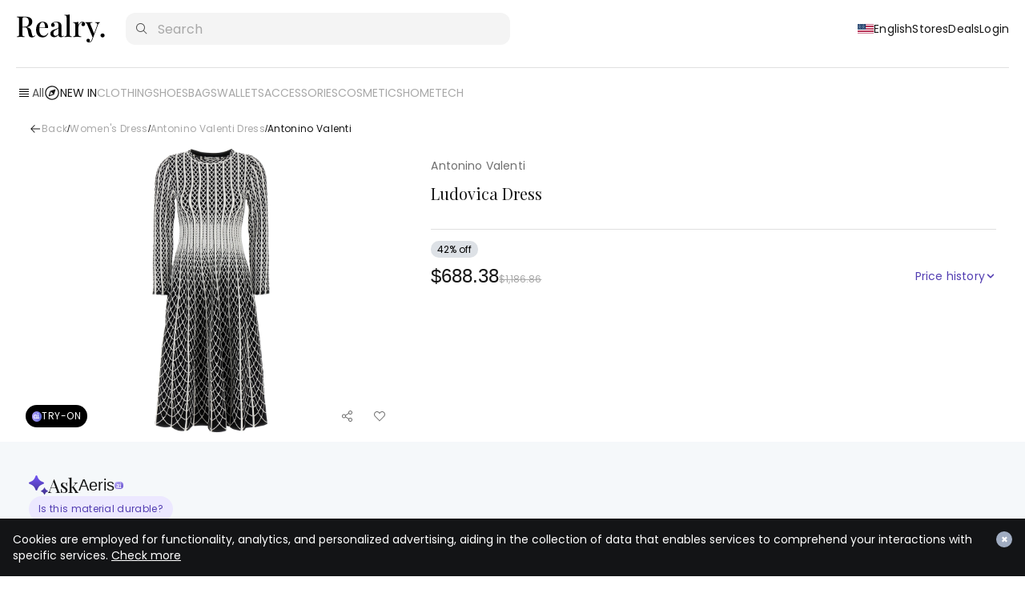

--- FILE ---
content_type: text/html; charset=UTF-8
request_url: https://realry.com/catalogs/668fb7749e021110170ce93d
body_size: 126100
content:
<!DOCTYPE html>
<html lang="en">

<head>
    
    <meta charset="utf-8">
<title>Antonino Valenti | Ludovica Dress</title>
<meta name="viewport" content="width=device-width,initial-scale=1.0,minimum-scale=1.0,user-scalable=no, viewport-fit=cover">

            <link rel="canonical" href="https://realry.com/catalogs/668fb7749e021110170ce93d">
        <link rel="alternate" hreflang="x-default" href="https://realry.com/catalogs/668fb7749e021110170ce93d">
        <link rel="alternate" hreflang="en" href="https://realry.com/catalogs/668fb7749e021110170ce93d">
        <link rel="alternate" hreflang="en-US" href="https://realry.com/catalogs/668fb7749e021110170ce93d">
    
                                    <link rel="alternate" hreflang="en-AU" href="https://realry.com/en-au/catalogs/668fb7749e021110170ce93d">
                                                        <link rel="alternate" hreflang="en-CA" href="https://realry.com/en-ca/catalogs/668fb7749e021110170ce93d">
                                                        <link rel="alternate" hreflang="de-DE" href="https://realry.com/de-de/catalogs/668fb7749e021110170ce93d">
                                                        <link rel="alternate" hreflang="es-ES" href="https://realry.com/es-es/catalogs/668fb7749e021110170ce93d">
                                                        <link rel="alternate" hreflang="fr-FR" href="https://realry.com/fr-fr/catalogs/668fb7749e021110170ce93d">
                                                        <link rel="alternate" hreflang="en-HK" href="https://realry.com/en-hk/catalogs/668fb7749e021110170ce93d">
                                                        <link rel="alternate" hreflang="it-IT" href="https://realry.com/it-it/catalogs/668fb7749e021110170ce93d">
                                                        <link rel="alternate" hreflang="en-IN" href="https://realry.com/en-in/catalogs/668fb7749e021110170ce93d">
                                                        <link rel="alternate" hreflang="en-ID" href="https://realry.com/en-id/catalogs/668fb7749e021110170ce93d">
                                                        <link rel="alternate" hreflang="en-IE" href="https://realry.com/en-ie/catalogs/668fb7749e021110170ce93d">
                                                        <link rel="alternate" hreflang="ja-JP" href="https://realry.com/ja-jp/catalogs/668fb7749e021110170ce93d">
                                                        <link rel="alternate" hreflang="ko-KR" href="https://realry.com/ko-kr/catalogs/668fb7749e021110170ce93d">
                                                        <link rel="alternate" hreflang="en-SG" href="https://realry.com/en-sg/catalogs/668fb7749e021110170ce93d">
                                                        <link rel="alternate" hreflang="nl-NL" href="https://realry.com/nl-nl/catalogs/668fb7749e021110170ce93d">
                                                        <link rel="alternate" hreflang="en-AE" href="https://realry.com/en-ae/catalogs/668fb7749e021110170ce93d">
                                                        <link rel="alternate" hreflang="en-GB" href="https://realry.com/en-gb/catalogs/668fb7749e021110170ce93d">
                                    

<meta name="csrf-token" content="CwzX18ORzU1LtJUJOvSR5KSpVQ7iV4ggRzUafJEI">
<meta name="description" content="Compare ANTONINO VALENTI Ludovica Dress (8226AV24W6169) from $688.38 | Discover ANTONINO VALENTI products at Realry!" />

<!-- For sharing to social media -->
<meta property="og:site_name" content="Realry">
<meta property="og:type" content="website">
    <meta property="og:url" content="https://realry.com/catalogs/668fb7749e021110170ce93d">
<meta property="og:title" content="Antonino Valenti | Ludovica Dress" />
<meta property="og:description" content="Compare ANTONINO VALENTI Ludovica Dress (8226AV24W6169) from $688.38 | Discover ANTONINO VALENTI products at Realry!" />
<meta property="kt:api_key" content="c93d99ccd574b1f1ea0cdc4e093e2e10">
<meta property="kt:label" content="Antonino Valenti | Ludovica Dress - realry.com">
<meta property="kt:btn_txt" content="리얼리에서 보기">
<meta property="fb:app_id" content="278674293488395">
<meta property="google:app_id" content="306992136369-t1j14bvr04p670ioq5a372to8cg672ba.apps.googleusercontent.com">
<meta name="p:domain_verify" content="5bbff9288214587acf92e8a18ae8d7a0"/>
<meta name="facebook-domain-verification" content="sa4ig514j2gvoklcpe9z2et6qn7fly" />
<link rel="search" type="application/opensearchdescription+xml" href="/opensearch.xml" title="Realry">
<meta name="partnerboostverifycode" content="32dc01246faccb7f5b3cad5016dd5033" />
<meta name="commission-factory-verification" content="82c3469903874bf99d7c8cd11d7e19d5" />
<meta name="ab524e230233e9e" content="e3ffdd85d053fc3fcf96b8bc7360c2ce" />

<!-- Chrome, Firefox OS и Opera -->
<meta name="theme-color" content="#f5f5f5" />

<!-- Windows Phone -->
<meta name="msapplication-navbutton-color" content="#f5f5f5" />

<!-- iOS Safari -->
<meta name="mobile-web-app-capable" content="yes">
<meta name="apple-mobile-web-app-status-bar-style" content="default" />
    
        

    
                <meta property="image" content="https://cdn.realry.com/K1rOYsFVoR2YoB36CjLS4AY_uwE=/500x500/products/o/5806639c0bcba0ca6cdbeadbdf63e75e1d38999a.jpeg" />
        <meta property="og:image" content="https://cdn.realry.com/K1rOYsFVoR2YoB36CjLS4AY_uwE=/500x500/products/o/5806639c0bcba0ca6cdbeadbdf63e75e1d38999a.jpeg" />
        <meta property="og:image:width" content="500" />
        <meta property="og:image:height" content="500" />
        
    
    <script>
        window.dataLayer = window.dataLayer || [];
        window.dataLayer.push({
            'sessionId': "9JIGRTzagiFoW2iXMRrmk6Mk4hJry7mDX2UtK3m6"
                    });
    </script>
    <script>
        (function (w, d, s, l, i) {
            w[l] = w[l] || [];
            w[l].push({
                'gtm.start': new Date().getTime(),
                event: 'gtm.js'
            });
            var f = d.getElementsByTagName(s)[0],
                j = d.createElement(s),
                dl = l != 'dataLayer' ? '&l=' + l : '';
            j.async = true;
            j.src =
                'https://www.googletagmanager.com/gtm.js?id=' + i + dl;
            f.parentNode.insertBefore(j, f);
        })(window, document, 'script', 'dataLayer', 'GTM-KCCTP5R');
    </script>

    
        
    
    
    
    <script src="https://cdn.amplitude.com/script/5fd088c0ab5e6f2bcd4274f23ccdc2ca.js"></script>
    <script>
        window.amplitude.add(window.sessionReplay.plugin({sampleRate: 1}));
        window.amplitude.init('5fd088c0ab5e6f2bcd4274f23ccdc2ca', {"fetchRemoteConfig":true,"autocapture":{"attribution":true,"fileDownloads":true,"formInteractions":true,"pageViews":true,"sessions":true,"elementInteractions":true,"networkTracking":true,"webVitals":true,"frustrationInteractions":true}});
    </script>

    
                        
            <script>
                (function (h, o, t, j, a, r) {
                    h.hj = h.hj || function () {
                        (h.hj.q = h.hj.q || []).push(arguments)
                    };
                    h._hjSettings = {
                        hjid: 3096384,
                        hjsv: 6
                    };
                    a = o.getElementsByTagName('head')[0];
                    r = o.createElement('script');
                    r.async = 1;
                    r.src = t + h._hjSettings.hjid + j + h._hjSettings.hjsv;
                    a.appendChild(r);
                })(window, document, 'https://static.hotjar.com/c/hotjar-', '.js?sv=');
            </script>
            
    
    
    
    <script type="text/javascript">
        (function (c, l, a, r, i, t, y) {
            c[a] = c[a] || function () {
                (c[a].q = c[a].q || []).push(arguments)
            };
            t = l.createElement(r);
            t.async = 1;
            t.src = "https://www.clarity.ms/tag/" + i;
            y = l.getElementsByTagName(r)[0];
            y.parentNode.insertBefore(t, y);
        })(window, document, "clarity", "script", "ofb3f2q8ux");
    </script>

    
            <script>
        (function(h,o,u,n,d) {
            h=h[d]=h[d]||{q:[],onReady:function(c){h.q.push(c)}}
            d=o.createElement(u);d.async=1;d.src=n
            n=o.getElementsByTagName(u)[0];n.parentNode.insertBefore(d,n)
        })(window,document,'script','https://www.datadoghq-browser-agent.com/us1/v6/datadog-rum.js','DD_RUM')
        window.DD_RUM.onReady(function() {
            window.DD_RUM.init({
            clientToken: 'pubbe0951b0a363833061b32048b366d47e',
            applicationId: '868263c9-0419-4b77-a4c2-fb84ca68fe52',
            site: 'datadoghq.com',
            service: 'realry-frontend',
            env: 'production',
            // Specify a version number to identify the deployed version of your application in Datadog
            // version: '1.0.0',
            sessionSampleRate: 100,
            sessionReplaySampleRate: 5,
            trackBfcacheViews: true,
            defaultPrivacyLevel: 'mask-user-input',
            });
        })
        </script>
    
    
    <link rel="stylesheet" href="https://cdn.realry.com/app-assets/v26.css?v=16.6.8" type="text/css" />
    <link rel="apple-touch-icon" sizes="180x180" href="https://cdn.realry.com/app-assets/apple-touch-icon.png?v=16.6.8">
    <link rel="shortcut icon" sizes="48x48" type="image/x-icon" href="https://realry.com/favicon.ico" />
    <link rel="icon" sizes="192x192" href="https://realry.com/favicon-192.png">
    <link rel="mask-icon" href="https://realry.com/safari-pinned-tab.svg" color="black">    
    <link rel="manifest" href="https://realry.com/site.webmanifest">
    <meta name="msapplication-TileColor" content="#da532c">
    <meta name="theme-color" content="#ffffff">

    
        <style>
        body {
            background-color: var(--color-background-white);
        }
        */
    </style>

    
        <style>
        .page-wrapper>*:not([data-layout="full-width"]) {
            width: var(--layout-width);
            max-width: var(--layout-max-width);
            margin: var(--layout-margin);
        }

        .page-wrapper>[data-layout="full-width"] {
            position: relative;
        }

        .page-wrapper>[data-layout="full-width"]>* {
            width: var(--layout-width);
            max-width: var(--layout-max-width);
            margin: var(--layout-margin);
            padding-left: 16px;
            padding-right: 16px;
        }
    </style>
    <link rel="stylesheet" href="https://cdn.realry.com/app-assets/swiper.bundle.css?v=16.6.8" />
    <style>
        #product-image-slider {
            width: 100%;
            height: 100%;
        }

        #product-image-slider .swiper-wrapper {
            display: flex;
        }

        #product-image-slider .swiper-slide {
            width: 100%;
            height: 100%;
            flex-shrink: 0;
            display: flex;
            align-items: center;
            justify-content: center;
        }

        #product-image-slider .swiper-slide img {
            width: 100%;
            height: 100%;
            object-fit: contain;
        }

        /* Swiper pagination dots */
        #product-image-slider .swiper-pagination {
            position: absolute;
            bottom: 16px;
            left: 50%;
            transform: translateX(-50%);
            display: flex;
            gap: 4px;
            justify-content: center;
            z-index: 10;
        }

        #product-image-slider .swiper-pagination-bullet {
            width: 4px;
            height: 4px;
            border-radius: 2px;
            background: #8d8d8d;
            opacity: 1;
            cursor: pointer;
            transition: all 0.3s;
        }

        #product-image-slider .swiper-pagination-bullet-active {
            background: #161616;
            width: 12px;
        }
    </style>
    <style>
        .page-wrapper {
            display: flex;
            flex-direction: column;
            /* padding: 0 12px; */
        }

        #similar-items-grid {
            display: grid;
            grid-template-columns: repeat(2, 1fr);
            gap: 14px;
        }

        /* Treat columns count by responsive breakpoints */
        @media (min-width: 540px) {
            #similar-items-grid {
                grid-template-columns: repeat(3, 1fr);
            }
        }

        @media (min-width: 890px) {
            #similar-items-grid {
                grid-template-columns: repeat(4, 1fr);
            }
        }

        @media (min-width: 1240px) {
            #similar-items-grid {
                grid-template-columns: repeat(6, 1fr);
            }
        }
    </style>
    <style>
        .page-wrapper {
            display: flex;
            flex-direction: column;
            /* padding: 0 12px; */
        }

        #pair-it-with-grid {
            display: grid;
            grid-template-columns: repeat(2, 1fr);
            gap: 14px;
        }

        /* Treat columns count by responsive breakpoints */
        @media (min-width: 540px) {
            #pair-it-with-grid {
                grid-template-columns: repeat(3, 1fr);
            }
        }

        @media (min-width: 890px) {
            #pair-it-with-grid {
                grid-template-columns: repeat(4, 1fr);
            }
        }

        @media (min-width: 1240px) {
            #pair-it-with-grid {
                grid-template-columns: repeat(6, 1fr);
            }
        }
    </style>
<style>
    #client-v26-footer {
        display: flex;
        padding: 40px 12px 100px 12px;
        flex-direction: column;
        align-items: flex-start;
        gap: 48px;
        background-color: var(--color-background-bg-black);
        color: var(--color-text-white);
    }

    #client-v26-footer > section {
        width: 100%;
        max-width: 1240px;
        margin: 0 auto;
    }

    #client-v26-footer-top {
        display: flex;
        flex-direction: column;
        align-items: flex-start;
        gap: 24px;
        align-self: stretch;
    }

    #client-v26-footer-top #client-v26-footer-sns {
        display: flex;
        align-items: center;
        gap: 24px;
    }

    #client-v26-footer-top #client-v26-footer-desc {
        color: var(--color-text-placeholder);
        font-family: var(--font-sans-serif);
        font-size: 12px;
        font-style: normal;
        font-weight: 400;
        line-height: normal;
        letter-spacing: 0.32px;
    }

    #client-v26-footer-links {
        display: grid;
        row-gap: 13px;
        align-self: stretch;
        grid-template-columns: repeat(2, minmax(0, 1fr));
    }

    #client-v26-footer-links div {
        display: flex;
        flex-direction: column;
        justify-content: flex-start;
        align-items: flex-start;
        justify-self: stretch;
    }

    #client-v26-footer-links h3 {
        height: 15px;
        padding-bottom: 12px;
        color: var(--color-text-secondary);
        font-family: var(--font-sans-serif);
        font-size: 12px;
        font-style: normal;
        font-weight: 400;
        line-height: normal;
        letter-spacing: 0.5px;
        text-transform: uppercase;
    }

    #client-v26-footer-links a {
        display: block;
        height: 27px;
        padding: 6px 0;
        color: var(--color-text-on-color);
        font-family: var(--font-sans-serif);
        font-size: 12px;
        font-style: normal;
        font-weight: 400;
        line-height: normal;
        letter-spacing: 0.32px;
    }

    #client-v26-footer-company {
        display: flex;
        flex-direction: column;
        align-items: flex-start;
        gap: 8px;
    }

    #client-v26-footer-company h3 {
        height: 15px;
        padding-bottom: 12px;
        color: var(--color-text-secondary);
        font-family: var(--font-sans-serif);
        font-size: 12px;
        font-style: normal;
        font-weight: 400;
        line-height: normal;
        letter-spacing: 0.5px;
        text-transform: uppercase;
    }

    #client-v26-footer-company ul {
        display: flex;
        flex-direction: row;
        align-items: flex-start;
        gap: 12px;
    }

    #client-v26-footer-company ul li {
        color: var(--color-text-placeholder);
        font-family: var(--font-sans-serif);
        font-size: 12px;
        font-style: normal;
        font-weight: 400;
        line-height: 14.6px;
        letter-spacing: 0.32px;
    }

    #client-v26-footer-company ul li:first-child::after {
        content: '·';
        padding-left: 12px;
        font-weight: bold;
    }

    #client-v26-footer-company dl {
        width: 100%;
        margin: 0;
        padding: 0;
    }

    #client-v26-footer-company dl dt {
        position: relative;
        padding: 10px 0;
        border-bottom: 1px solid var(--color-border-gray-50);
        color: var(--color-text-on-color);
        font-family: var(--font-sans-serif);
        font-size: 12px;
        font-style: normal;
        font-weight: 400;
        line-height: 14.6px;
        letter-spacing: 0.32px;
        cursor: pointer;
    }

    #client-v26-footer-company dl dt[data-status="opened"] {
        border-bottom: none;
    }

    #client-v26-footer-company dl dt::after {
        position: absolute;
        right: 0;
        content: '+';
    }

    #client-v26-footer-company dl dt[data-status="opened"]::after {
        content: '-';
    }

    #client-v26-footer-company dl dd {
        display: none;
        padding-bottom: 10px;
        border-bottom: 1px solid var(--color-border-gray-50);
        color: var(--color-text-placeholder);
        font-family: var(--font-sans-serif);
        font-size: 12px;
        font-style: normal;
        font-weight: 400;
        line-height: 14.6px;
        letter-spacing: 0.32px;
    }

    #client-v26-footer-company dl dt[data-status="opened"] + dd {
        display: block;
    }

    #client-v26-footer-bottom {
        display: flex;
        flex-direction: column;
        justify-content: center;
        align-items: center;
        gap: 12px;
        align-self: stretch;
    }

    #client-v26-footer-bottom p {
        color: var(--color-text-placeholder);
        font-family: var(--font-sans-serif);
        font-size: 12px;
        font-style: normal;
        font-weight: 400;
        line-height: normal;
        letter-spacing: 0.32px;
    }

    #client-v26-footer-bottom div {
        display: flex;
        align-items: center;
        gap: 12px;
    }

    #client-v26-footer-bottom a {
        color: var(--color-text-placeholder);
        font-family: var(--font-sans-serif);
        font-size: 12px;
        font-style: normal;
        font-weight: 400;
        line-height: normal;
        letter-spacing: 0.32px;
        text-decoration-line: underline;
        text-decoration-style: solid;
        text-decoration-skip-ink: none;
        text-decoration-thickness: auto;
        text-underline-offset: auto;
        text-underline-position: from-font;
    }


    /* Contact Sales Modal */
    .contact-sales-modal-header {
        display: flex;
        justify-content: space-between;
        align-items: flex-start;
        padding: 16px;
    }

    .contact-sales-modal-header-text {
        flex: 1;
        display: flex;
        flex-direction: column;
        gap: 4px;
    }

    .contact-sales-modal-title {
        font-family: var(--font-serif);
        font-size: 20px;
        font-weight: 400;
        line-height: 1;
        letter-spacing: 0;
        color: #000;
        margin: 0;
    }

    .contact-sales-modal-subtitle {
        font-family: var(--font-sans-serif);
        font-size: 12px;
        font-weight: 400;
        line-height: 14.6px;
        letter-spacing: 0.32px;
        color: #525252;
        margin: 0;
    }

    .contact-sales-modal-close {
        background: transparent;
        border: none;
        cursor: pointer;
        padding: 0;
        width: 20px;
        height: 20px;
        display: flex;
        align-items: center;
        justify-content: center;
        flex-shrink: 0;
    }

    .contact-sales-modal-wrapper {
        display: flex;
        flex-direction: column;
        gap: 20px;
        padding: 0 16px 24px 16px;
        /* Fix for iOS positioning issues */
        transform: translateZ(0);
        -webkit-transform: translateZ(0);
    }

    .contact-sales-modal-form {
        display: flex;
        flex-direction: column;
        gap: 20px;
        /* Fix for iOS positioning issues */
        transform: translateZ(0);
        -webkit-transform: translateZ(0);
    }

    .contact-sales-form-field {
        display: flex;
        flex-direction: column;
        gap: 8px;
    }

    .contact-sales-field-label {
        font-family: var(--font-sans-serif);
        font-size: 12px;
        font-weight: 400;
        line-height: 14.6px;
        letter-spacing: 0.32px;
        color: #525252;
        padding-top: 0;
        padding-bottom: 8px;
    }

    .contact-sales-select-wrapper {
        position: relative;
        width: 100%;
    }

    .contact-sales-select {
        width: 100%;
        height: 40px;
        padding: 15px 16px;
        font-family: var(--font-sans-serif);
        font-size: 14px;
        font-weight: 400;
        line-height: 18px;
        letter-spacing: 0.16px;
        color: #161616;
        background: white;
        border: none;
        border-bottom: 1px solid #8d8d8d;
        outline: none;
        appearance: none;
        cursor: pointer;
    }

    .contact-sales-select-chevron {
        position: absolute;
        right: 16px;
        top: 50%;
        transform: translateY(-50%);
        pointer-events: none;
    }

    .contact-sales-input {
        width: 100%;
        height: 48px;
        padding: 15px 16px;
        font-family: var(--font-sans-serif);
        font-size: 14px;
        font-weight: 400;
        line-height: 18px;
        letter-spacing: 0.16px;
        color: #161616;
        background: #f4f4f4;
        border: none;
        border-bottom: 1px solid #8d8d8d;
        outline: none;
        box-sizing: border-box;
        /* Fix for iOS cursor positioning */
        -webkit-appearance: none;
        transform: translateZ(0);
        -webkit-transform: translateZ(0);
        -webkit-user-select: text;
        user-select: text;
        /* Prevent iOS zoom on focus without changing font-size */
        -webkit-text-size-adjust: 100%;
        position: relative;
        z-index: 1;
    }

    .contact-sales-input::placeholder {
        color: #a8a8a8;
    }

    .contact-sales-textarea {
        width: 100%;
        min-height: 186px;
        padding: 16px;
        font-family: var(--font-sans-serif);
        font-size: 14px;
        font-weight: 400;
        line-height: 18px;
        letter-spacing: 0.16px;
        color: #161616;
        background: #f4f4f4;
        border: none;
        border-top: 1px solid #8d8d8d;
        outline: none;
        resize: vertical;
        box-sizing: border-box;
        /* Fix for iOS cursor positioning */
        -webkit-appearance: none;
        transform: translateZ(0);
        -webkit-transform: translateZ(0);
        -webkit-user-select: text;
        user-select: text;
        /* Prevent iOS zoom on focus without changing font-size */
        -webkit-text-size-adjust: 100%;
        position: relative;
        z-index: 1;
    }

    .contact-sales-textarea::placeholder {
        color: #a8a8a8;
    }

    .contact-sales-email-error {
        color: #DB3D45;
        font-family: var(--font-sans-serif);
        font-size: 10px;
        font-weight: 400;
        line-height: 10px;
        letter-spacing: -0.4px;
        margin-top: 8px;
    }

    .contact-sales-modal-actions {
        display: flex;
        flex-direction: column;
        align-items: center;
        width: 100%;
    }

    .contact-sales-modal-submit {
        width: 100%;
        height: 44px;
        padding: 13px 16px;
        font-family: var(--font-sans-serif);
        font-size: 14px;
        font-weight: 400;
        line-height: 18px;
        letter-spacing: 0;
        color: white;
        background: #000;
        border: none;
        border-radius: 4px;
        cursor: pointer;
        display: flex;
        justify-content: center;
        align-items: center;
        transition: opacity 0.2s;
    }

    .contact-sales-modal-submit:hover {
        opacity: 0.9;
    }

    .contact-sales-modal-submit:disabled {
        opacity: 0.5;
        cursor: not-allowed;
    }
</style>

    
    <style>
        body {
            padding-top: env(safe-area-inset-top);
        }
    </style>
</head>

<body>
    
            <noscript>
            <iframe src="https://www.googletagmanager.com/ns.html?id=GTM-KCCTP5R" height="0" width="0"
                    style="display:none;visibility:hidden"></iframe>
        </noscript>
    
    
        
    
    <div id="side-menu-overlay" class="fixed inset-0 bg-black bg-opacity-50 z-[9998] hidden transition-opacity duration-300 opacity-0"></div>


<div id="side-menu" class="fixed top-0 left-0 h-full bg-white z-[9999] transform -translate-x-full transition-transform duration-300 ease-in-out" style="width: calc(100% - 75px); max-width: 300px;">
    <div class="h-full flex flex-col">
        
        <div id="side-menu-header" class="flex items-center justify-between px-4 py-4">
            <a href="/" class="text-xl font-bold text-black">
                <svg class="w-[68px] h-[22px]" width="74" height="24" viewBox="0 0 74 24" fill="none" xmlns="http://www.w3.org/2000/svg">
    <path d="M0 1.824C0.368 1.84 0.84 1.856 1.416 1.872C2.008 1.888 2.592 1.896 3.168 1.896C3.936 1.896 4.664 1.888 5.352 1.872C6.056 1.856 6.552 1.848 6.84 1.848C8.2 1.848 9.328 2.024 10.224 2.376C11.136 2.728 11.808 3.224 12.24 3.864C12.688 4.488 12.912 5.208 12.912 6.024C12.912 6.52 12.808 7.048 12.6 7.608C12.408 8.152 12.064 8.664 11.568 9.144C11.072 9.608 10.4 9.992 9.552 10.296C8.704 10.6 7.624 10.752 6.312 10.752H4.008V10.272H6.072C7.144 10.272 7.96 10.096 8.52 9.744C9.096 9.376 9.48 8.896 9.672 8.304C9.88 7.696 9.984 7.024 9.984 6.288C9.984 5.024 9.712 4.048 9.168 3.36C8.624 2.656 7.68 2.304 6.336 2.304C5.648 2.304 5.192 2.44 4.968 2.712C4.76 2.984 4.656 3.536 4.656 4.368V16.272C4.656 16.848 4.704 17.28 4.8 17.568C4.896 17.856 5.08 18.048 5.352 18.144C5.624 18.24 6.024 18.304 6.552 18.336V18.816C6.168 18.784 5.68 18.768 5.088 18.768C4.512 18.752 3.92 18.744 3.312 18.744C2.64 18.744 2.008 18.752 1.416 18.768C0.84 18.768 0.368 18.784 0 18.816V18.336C0.544 18.304 0.952 18.24 1.224 18.144C1.496 18.048 1.672 17.856 1.752 17.568C1.848 17.28 1.896 16.848 1.896 16.272V4.368C1.896 3.776 1.848 3.344 1.752 3.072C1.672 2.784 1.488 2.592 1.2 2.496C0.928 2.384 0.528 2.32 0 2.304V1.824ZM4.056 10.344C4.872 10.376 5.528 10.416 6.024 10.464C6.52 10.496 6.936 10.528 7.272 10.56C7.608 10.592 7.92 10.632 8.208 10.68C9.408 10.84 10.28 11.16 10.824 11.64C11.384 12.12 11.768 12.856 11.976 13.848L12.576 16.296C12.72 16.984 12.872 17.472 13.032 17.76C13.208 18.048 13.464 18.192 13.8 18.192C14.056 18.176 14.264 18.104 14.424 17.976C14.6 17.832 14.784 17.64 14.976 17.4L15.312 17.664C14.944 18.16 14.56 18.536 14.16 18.792C13.76 19.032 13.224 19.152 12.552 19.152C11.864 19.152 11.272 18.976 10.776 18.624C10.296 18.256 9.952 17.568 9.744 16.56L9.264 14.16C9.12 13.472 8.96 12.88 8.784 12.384C8.608 11.872 8.36 11.472 8.04 11.184C7.736 10.896 7.288 10.752 6.696 10.752H4.104L4.056 10.344Z" fill="currentColor"/>
    <path d="M21.5781 6.096C22.9861 6.096 24.0901 6.52 24.8901 7.368C25.6901 8.216 26.0901 9.56 26.0901 11.4H17.8101L17.7621 10.944H23.5461C23.5621 10.16 23.4981 9.44 23.3541 8.784C23.2101 8.112 22.9861 7.576 22.6821 7.176C22.3781 6.776 21.9781 6.576 21.4821 6.576C20.7941 6.576 20.1941 6.944 19.6821 7.68C19.1861 8.4 18.8821 9.56 18.7701 11.16L18.8421 11.28C18.8261 11.504 18.8101 11.752 18.7941 12.024C18.7781 12.28 18.7701 12.536 18.7701 12.792C18.7701 13.896 18.9381 14.824 19.2741 15.576C19.6101 16.328 20.0501 16.896 20.5941 17.28C21.1381 17.648 21.6901 17.832 22.2501 17.832C22.6821 17.832 23.0981 17.768 23.4981 17.64C23.9141 17.496 24.3061 17.264 24.6741 16.944C25.0421 16.608 25.3701 16.152 25.6581 15.576L26.1381 15.768C25.9461 16.312 25.6501 16.848 25.2501 17.376C24.8501 17.904 24.3381 18.336 23.7141 18.672C23.0901 18.992 22.3621 19.152 21.5301 19.152C20.4101 19.152 19.4341 18.904 18.6021 18.408C17.7701 17.896 17.1301 17.168 16.6821 16.224C16.2341 15.28 16.0101 14.16 16.0101 12.864C16.0101 11.44 16.2421 10.224 16.7061 9.216C17.1701 8.208 17.8181 7.44 18.6501 6.912C19.4981 6.368 20.4741 6.096 21.5781 6.096Z" fill="currentColor"/>
    <path d="M31.1273 18.984C30.4552 18.984 29.8792 18.856 29.3993 18.6C28.9193 18.344 28.5592 17.992 28.3193 17.544C28.0793 17.096 27.9592 16.584 27.9592 16.008C27.9592 15.304 28.1193 14.736 28.4393 14.304C28.7593 13.856 29.1672 13.496 29.6632 13.224C30.1753 12.952 30.7113 12.728 31.2712 12.552C31.8472 12.36 32.3833 12.184 32.8792 12.024C33.3913 11.848 33.8073 11.648 34.1273 11.424C34.4632 11.2 34.6312 10.904 34.6312 10.536V8.904C34.6312 8.328 34.5353 7.872 34.3433 7.536C34.1673 7.184 33.9193 6.936 33.5993 6.792C33.2952 6.648 32.9272 6.576 32.4953 6.576C32.1273 6.576 31.7353 6.632 31.3193 6.744C30.9032 6.84 30.5753 7.04 30.3353 7.344C30.6873 7.44 30.9753 7.632 31.1992 7.92C31.4392 8.192 31.5592 8.536 31.5592 8.952C31.5592 9.4 31.4072 9.752 31.1033 10.008C30.8153 10.264 30.4473 10.392 29.9993 10.392C29.5033 10.392 29.1353 10.24 28.8953 9.936C28.6553 9.616 28.5352 9.248 28.5352 8.832C28.5352 8.4 28.6392 8.048 28.8472 7.776C29.0713 7.504 29.3593 7.248 29.7113 7.008C30.0953 6.752 30.5832 6.536 31.1752 6.36C31.7832 6.184 32.4552 6.096 33.1912 6.096C33.8792 6.096 34.4713 6.176 34.9673 6.336C35.4793 6.48 35.9033 6.72 36.2393 7.056C36.6393 7.424 36.9033 7.888 37.0312 8.448C37.1592 8.992 37.2233 9.656 37.2233 10.44V17.064C37.2233 17.464 37.2713 17.752 37.3673 17.928C37.4793 18.088 37.6553 18.168 37.8953 18.168C38.0553 18.168 38.2072 18.128 38.3512 18.048C38.5112 17.968 38.6953 17.848 38.9033 17.688L39.1432 18.096C38.8073 18.368 38.4633 18.584 38.1113 18.744C37.7753 18.904 37.3433 18.984 36.8153 18.984C36.3032 18.984 35.8872 18.904 35.5672 18.744C35.2472 18.584 35.0073 18.352 34.8473 18.048C34.7033 17.744 34.6312 17.368 34.6312 16.92C34.2152 17.592 33.7192 18.104 33.1432 18.456C32.5672 18.808 31.8953 18.984 31.1273 18.984ZM32.2793 17.832C32.7273 17.832 33.1432 17.704 33.5272 17.448C33.9272 17.192 34.2952 16.808 34.6312 16.296V11.52C34.4552 11.776 34.1992 12 33.8633 12.192C33.5273 12.368 33.1672 12.552 32.7832 12.744C32.3993 12.936 32.0312 13.16 31.6793 13.416C31.3433 13.656 31.0633 13.968 30.8393 14.352C30.6152 14.736 30.5033 15.224 30.5033 15.816C30.5033 16.44 30.6632 16.936 30.9832 17.304C31.3032 17.656 31.7353 17.832 32.2793 17.832Z" fill="currentColor"/>
    <path d="M44.0364 0V16.584C44.0364 17.256 44.1644 17.712 44.4204 17.952C44.6924 18.192 45.1404 18.312 45.7644 18.312V18.816C45.4924 18.8 45.0684 18.784 44.4924 18.768C43.9164 18.736 43.3404 18.72 42.7644 18.72C42.1884 18.72 41.6044 18.736 41.0124 18.768C40.4364 18.784 40.0044 18.8 39.7164 18.816V18.312C40.3404 18.312 40.7804 18.192 41.0364 17.952C41.3084 17.712 41.4444 17.256 41.4444 16.584V2.88C41.4444 2.16 41.3244 1.632 41.0844 1.296C40.8444 0.944 40.3884 0.768 39.7164 0.768V0.263999C40.2284 0.312 40.7244 0.336 41.2044 0.336C41.7324 0.336 42.2364 0.312 42.7164 0.263999C43.1964 0.2 43.6364 0.112 44.0364 0Z" fill="currentColor"/>
    <path d="M54.6431 6.096C55.1071 6.096 55.4991 6.192 55.8191 6.384C56.1551 6.576 56.4031 6.824 56.5631 7.128C56.7391 7.416 56.8271 7.744 56.8271 8.112C56.8271 8.576 56.6831 8.976 56.3951 9.312C56.1231 9.632 55.7551 9.792 55.2911 9.792C54.8911 9.792 54.5471 9.672 54.2591 9.432C53.9871 9.192 53.8511 8.864 53.8511 8.448C53.8511 8.096 53.9391 7.8 54.1151 7.56C54.3071 7.304 54.5231 7.104 54.7631 6.96C54.6031 6.832 54.4111 6.776 54.1871 6.792C53.7551 6.808 53.3551 6.952 52.9871 7.224C52.6191 7.48 52.3071 7.816 52.0511 8.232C51.7951 8.632 51.5951 9.064 51.4511 9.528C51.3071 9.992 51.2351 10.424 51.2351 10.824V16.344C51.2351 17.128 51.4511 17.656 51.8831 17.928C52.3151 18.184 52.9151 18.312 53.6831 18.312V18.816C53.3151 18.8 52.7871 18.784 52.0991 18.768C51.4271 18.736 50.7151 18.72 49.9631 18.72C49.3871 18.72 48.8111 18.736 48.2351 18.768C47.6591 18.784 47.2191 18.8 46.9151 18.816V18.312C47.5391 18.312 47.9791 18.192 48.2351 17.952C48.5071 17.712 48.6431 17.256 48.6431 16.584V9.048C48.6431 8.328 48.5231 7.8 48.2831 7.464C48.0431 7.112 47.5871 6.936 46.9151 6.936V6.432C47.4271 6.48 47.9231 6.504 48.4031 6.504C48.9471 6.504 49.4511 6.48 49.9151 6.432C50.3951 6.368 50.8351 6.28 51.2351 6.168V8.928C51.4271 8.464 51.6831 8.016 52.0031 7.584C52.3231 7.152 52.7071 6.8 53.1551 6.528C53.6031 6.24 54.0991 6.096 54.6431 6.096Z" fill="currentColor"/>
    <path d="M69.1187 6.432V6.912C68.8147 6.96 68.5347 7.12 68.2787 7.392C68.0227 7.648 67.7747 8.096 67.5347 8.736L63.7907 18.768L63.2147 19.344L58.5347 8.28C58.2307 7.656 57.9347 7.28 57.6467 7.152C57.3747 7.008 57.1427 6.936 56.9507 6.936V6.432C57.3507 6.48 57.7747 6.52 58.2227 6.552C58.6707 6.568 59.1347 6.576 59.6147 6.576C60.1587 6.576 60.7027 6.56 61.2467 6.528C61.8067 6.496 62.3267 6.464 62.8067 6.432V6.936C62.4227 6.936 62.0787 6.968 61.7747 7.032C61.4867 7.08 61.2947 7.232 61.1987 7.488C61.1187 7.728 61.1987 8.144 61.4387 8.736L64.4147 16.056L64.2467 16.128L66.6707 9.696C66.9107 9.056 67.0067 8.544 66.9587 8.16C66.9107 7.76 66.7427 7.464 66.4547 7.272C66.1667 7.064 65.7427 6.944 65.1827 6.912V6.432C65.4547 6.448 65.7027 6.464 65.9267 6.48C66.1667 6.48 66.3987 6.488 66.6227 6.504C66.8467 6.504 67.0707 6.504 67.2947 6.504C67.6467 6.504 67.9747 6.496 68.2787 6.48C68.5987 6.464 68.8787 6.448 69.1187 6.432ZM63.7907 18.768L62.9267 21.024C62.7667 21.424 62.5987 21.76 62.4227 22.032C62.2627 22.304 62.0867 22.528 61.8947 22.704C61.6547 22.928 61.3587 23.088 61.0067 23.184C60.6547 23.28 60.3027 23.328 59.9507 23.328C59.6147 23.328 59.2947 23.264 58.9907 23.136C58.7027 23.024 58.4627 22.848 58.2707 22.608C58.0787 22.368 57.9827 22.072 57.9827 21.72C57.9827 21.304 58.1187 20.968 58.3907 20.712C58.6627 20.456 59.0227 20.328 59.4707 20.328C59.8707 20.328 60.2067 20.432 60.4787 20.64C60.7507 20.864 60.8867 21.184 60.8867 21.6C60.8867 21.888 60.8067 22.136 60.6467 22.344C60.5027 22.552 60.3107 22.712 60.0707 22.824C60.1187 22.84 60.1667 22.848 60.2147 22.848C60.2627 22.848 60.3027 22.848 60.3347 22.848C60.7827 22.848 61.1827 22.696 61.5347 22.392C61.8867 22.104 62.1827 21.632 62.4227 20.976L63.2867 18.672L63.7907 18.768Z" fill="currentColor"/>
    <path d="M71.3944 15.864C71.8744 15.864 72.2744 16.024 72.5944 16.344C72.9304 16.648 73.0984 17.04 73.0984 17.52C73.0984 17.984 72.9304 18.376 72.5944 18.696C72.2744 19 71.8744 19.152 71.3944 19.152C70.9144 19.152 70.5064 19 70.1704 18.696C69.8504 18.376 69.6904 17.984 69.6904 17.52C69.6904 17.04 69.8504 16.648 70.1704 16.344C70.5064 16.024 70.9144 15.864 71.3944 15.864Z" fill="currentColor"/>
</svg>            </a>
            <button id="side-menu-close" class="w-5 h-5 flex items-center justify-center cursor-pointer text-black hover:opacity-70 transition-opacity" aria-label="Close menu">
                <svg class="w-5 h-5" xmlns="http://www.w3.org/2000/svg" width="20" height="20" viewBox="0 0 20 20" fill="none">
  <rect width="20" height="20" fill="white" fill-opacity="0.01" style="mix-blend-mode:multiply"/>
  <path d="M15 5.875L14.125 5L10 9.125L5.875 5L5 5.875L9.125 10L5 14.125L5.875 15L10 10.875L14.125 15L15 14.125L10.875 10L15 5.875Z" fill="#161616"/>
</svg>            </button>
        </div>

        
        <div id="side-menu-language-currency-section" class="px-4 py-2 h-9 bg-grayscale-10 flex items-center justify-between cursor-pointer hover:bg-grayscale-20 transition-colors">
            <span class="text-xs text-text-secondary font-normal leading-normal tracking-[0.32px]">Language and Currency</span>
            <div class="flex items-center gap-2">
                                    <img src="https://cdn.realry.com/image-assets/o/mypage_flag_us.webp?v=16.6.8" class="w-5 h-3  object-cover " alt="United States">
                                <span class="text-xs font-sans-serif text-text-primary font-normal leading-normal tracking-[0.32px]">USD</span>
            </div>
        </div>

        
        <div id="side-menu-tabs" class="flex mt-[6px] mb-[6px] px-4 items-start gap-4">
            <button class="side-menu-tab active h-10 text-center text-xs font-sans-serif text-text-primary font-normal leading-normal tracking-[0.5px] uppercase border-b-2 border-black" data-tab="products">
                PRODUCTS
            </button>
            <button class="side-menu-tab h-10 text-center text-xs font-sans-serif text-text-secondary font-normal leading-normal tracking-[0.5px] uppercase" data-tab="brands">
                BRANDS
            </button>
        </div>

        
        <div class="flex-1 overflow-y-auto">
            
            <div id="products-content" class="side-menu-content">
                <div class="px-4 pt-4">
                    
                    <div class="block h-9 py-2 text-[20px] leading-[20px] text-black hover:text-gray-600 transition-colors font-light cursor-pointer" onclick="showCategoryMenu('women')">
                        Women 
                    </div>
                    
                    
                    <div class="block h-9 py-2 text-[20px] leading-[20px] text-black hover:text-gray-600 transition-colors font-light cursor-pointer" onclick="showCategoryMenu('men')">
                        Men
                    </div>
                    
                                                                    <a href="/catalogs?category=5eec76208aa50738274b9642&category_name=Clothing&gender=F" 
                           class="block py-2 h-9 text-[20px] leading-[20px] text-black hover:text-gray-600 transition-colors font-light">
                            Clothing
                        </a>
                                                                    <a href="/catalogs?category=5ef4383d3902042d082a1c30&category_name=Shoes&gender=F" 
                           class="block py-2 h-9 text-[20px] leading-[20px] text-black hover:text-gray-600 transition-colors font-light">
                            Shoes
                        </a>
                                                                    <a href="/catalogs?category=5ecb58d81e0ffe49cd77e692&category_name=Bags&gender=F" 
                           class="block py-2 h-9 text-[20px] leading-[20px] text-black hover:text-gray-600 transition-colors font-light">
                            Bags
                        </a>
                                                                    <a href="/catalogs?category=5ee76cd3b5b31d49e1653695&category_name=Wallets&gender=F" 
                           class="block py-2 h-9 text-[20px] leading-[20px] text-black hover:text-gray-600 transition-colors font-light">
                            Wallets
                        </a>
                                                                    <a href="/catalogs?category=5ee8b2d2fcb6fb1d0c0e864d&category_name=Accessories&gender=F" 
                           class="block py-2 h-9 text-[20px] leading-[20px] text-black hover:text-gray-600 transition-colors font-light">
                            Accessories
                        </a>
                                                                    <a href="/catalogs?category=62f4ae64dad1d71f0f176caf&category_name=Cosmetics&gender=F" 
                           class="block py-2 h-9 text-[20px] leading-[20px] text-black hover:text-gray-600 transition-colors font-light">
                            Cosmetics
                        </a>
                                                                    <a href="/catalogs?category=65d6b28a09813da760000a72&category_name=Home&gender=F" 
                           class="block py-2 h-9 text-[20px] leading-[20px] text-black hover:text-gray-600 transition-colors font-light">
                            Home
                        </a>
                                                                    <a href="/catalogs?category=65d6b28a09813da760000a7a&category_name=Tech&gender=F" 
                           class="block py-2 h-9 text-[20px] leading-[20px] text-black hover:text-gray-600 transition-colors font-light">
                            Tech
                        </a>
                                    </div>

                
                <div class="border-t border-border-subtle-00 my-2"></div>


<div class="px-4 py-2">
    <h3 class="text-sm font-bold text-highlight leading-5 mb-2 uppercase">DEALS</h3>
    <a href="/catalogs?just_in=1" class="block py-2 text-sm font-normal leading-5 text-text-secondary hover:text-text-secondary transition-colors">
        NEW IN
    </a>
    <a href="/sales" class="block py-2 text-sm font-normal leading-5 text-text-secondary hover:text-text-secondary transition-colors">
        BEST SELLER
    </a>
    
</div>


                
                <section>
                    <section class="client-v26-sections-banners-discover" id="client-v26-sections-banners-discover-9sUSdSWS">
    <ul></ul>
    <div class="client-v26-sections-banners-discover__copyright">Sponsored</div>
</section>

<style>
    .client-v26-sections-banners-discover {
        display: flex;
        flex-direction: column;
        gap: 4px;
    }

    .client-v26-sections-banners-discover ul {
        position: relative;
        width: 100%;
        aspect-ratio: 3 / 2;
        overflow: hidden;
    }

    .client-v26-sections-banners-discover li {
        position: absolute;
        top: 0;
        left: 0;
        width: 100%;
        height: 100%;
        object-fit: cover;
        opacity: 0;
        /* Default Hidden */
    }

    .client-v26-sections-banners-discover li a {
        position: relative;
        display: flex;
        flex-direction: column;
        justify-content: flex-end;
        gap: 6px;
        height: 100%;
        padding: 20px 16px;
    }

    .client-v26-sections-banners-discover li a>.client-v26-sections-banners-discover__title {
        position: relative;
        order: 2;
        z-index: 2;
        display: flex;
        flex-direction: column;
    }

    .client-v26-sections-banners-discover li a>.client-v26-sections-banners-discover__title h3 {
        order: 2;
        overflow: hidden;
        color: var(--color-text-on-color);
        text-overflow: ellipsis;
        font-family: var(--font-serif);
        font-size: 24px;
        font-style: normal;
        font-weight: 400;
        line-height: 120%;
    }

    .client-v26-sections-banners-discover li a>.client-v26-sections-banners-discover__title h4 {
        order: 1;
        overflow: hidden;
        height: 14.6px;
        color: var(--color-text-on-color);
        font-family: var(--font-sans-serif);
        font-size: 12px;
        font-style: normal;
        font-weight: 400;
        line-height: 14.6px;
        letter-spacing: 0.5px;
        text-transform: uppercase;
    }

    .client-v26-sections-banners-discover li a>.client-v26-sections-banners-discover__store {
        position: relative;
        order: 1;
        z-index: 2;
        display: flex;
        flex-direction: row;
        align-items: center;
        gap: 3px;
    }

    .client-v26-sections-banners-discover li a>.client-v26-sections-banners-discover__store img {
        width: 20px;
        height: 20px;
        border-radius: 9999px;
        border-radius: 99px;
        border: 1px solid var(--color-border-subtle-00);
        object-fit: cover;
    }

    .client-v26-sections-banners-discover li a>.client-v26-sections-banners-discover__store h5 {
        flex: 1;
        height: 20px;
        color: var(--color-text-on-color, #FFF);
        font-family: var(--font-sans-serif);
        font-size: 12px;
        font-style: normal;
        font-weight: 400;
        line-height: 20px;
        letter-spacing: 0.32px;
    }

    .client-v26-sections-banners-discover__image {
        position: absolute;
        top: 0;
        left: 0;
        width: 100%;
        height: 100%;
        z-index: 1;
    }

    .client-v26-sections-banners-discover__image::after {
        content: "";
        position: absolute;
        inset: 0;
        background: linear-gradient(to bottom, rgba(0, 0, 0, 0) 0%, rgba(0, 0, 0, 0.4) 100%);
        pointer-events: none;
        z-index: 3;
    }

    .client-v26-sections-banners-discover__image>img {
        position: relative;
        width: 100%;
        height: 100%;
        object-fit: cover;
        z-index: 2;
    }

    .client-v26-sections-banners-discover__copyright {
        display: flex;
        align-items: center;
        justify-content: flex-end;
        gap: 4px;
        color: var(--color-text-placeholder);
        font-family: var(--font-sans-serif);
        font-size: 10px;
        font-style: normal;
        font-weight: 400;
        line-height: 12.2px;
        letter-spacing: 0.5px;
    }

    .client-v26-sections-banners-discover__copyright::after {
        content: "";
        display: inline-block;
        width: 12px;
        height: 12px;
        background-image: url("data:image/svg+xml,%3Csvg width='12' height='12' viewBox='0 0 12 12' fill='none' xmlns='http://www.w3.org/2000/svg'%3E%3Crect width='12' height='12' fill='white' fill-opacity='0.01' style='mix-blend-mode:multiply'/%3E%3Cpath d='M6.00006 0.75C7.39242 0.750021 8.72743 1.30354 9.71198 2.28809C10.6965 3.27265 11.2501 4.60763 11.2501 6C11.2501 7.03835 10.9422 8.05363 10.3653 8.91699C9.78842 9.78029 8.96811 10.4532 8.00885 10.8506C7.04961 11.2479 5.99395 11.352 4.97565 11.1494C3.95728 10.9468 3.02235 10.4461 2.28815 9.71191C1.55396 8.97772 1.05324 8.04276 0.850647 7.02441C0.648096 6.00612 0.752219 4.95044 1.14948 3.99121C1.54682 3.03194 2.21976 2.21164 3.08307 1.63477C3.94643 1.05789 4.96171 0.75 6.00006 0.75ZM7.72174 1.84277C6.89952 1.50224 5.99498 1.41329 5.12213 1.58691C4.24925 1.76055 3.44774 2.18905 2.81842 2.81836C2.18908 3.4477 1.75963 4.24916 1.586 5.12207C1.4124 5.99488 1.50233 6.89949 1.84283 7.72168C2.18342 8.54392 2.76008 9.24675 3.50006 9.74121C4.24008 10.2357 5.11004 10.5 6.00006 10.5C7.19351 10.5 8.33781 10.0255 9.1817 9.18164C10.0256 8.33773 10.5001 7.19346 10.5001 6C10.5001 5.10998 10.2357 4.24002 9.74127 3.5C9.24681 2.76003 8.54397 2.18335 7.72174 1.84277ZM6.00006 8.25C6.14922 8.25002 6.29205 8.30957 6.39752 8.41504C6.50299 8.52052 6.56256 8.66333 6.56256 8.8125C6.56256 8.92372 6.52961 9.03251 6.46783 9.125C6.40603 9.2175 6.31769 9.28946 6.2149 9.33203C6.11232 9.37447 5.99958 9.38583 5.89069 9.36426C5.78159 9.34256 5.68126 9.28861 5.6026 9.20996C5.52393 9.13129 5.47001 9.03099 5.4483 8.92188C5.42671 8.81296 5.43809 8.70026 5.48053 8.59766C5.5231 8.49487 5.59506 8.40653 5.68756 8.34473C5.78004 8.28296 5.88885 8.25 6.00006 8.25ZM6.37506 7.125H5.62506V3H6.37506V7.125Z' fill='%238D8D8D'/%3E%3C/svg%3E");
        background-repeat: no-repeat;
        background-size: 12px 12px;
        background-position: center;
    }

    /* Animation */
    .client-v26-sections-banners-discover li.active {
        opacity: 1;
    }

    .client-v26-sections-banners-discover li.exit {
        animation: animation-v26-sections-banners-discover-hide 0.8s;
    }

    .client-v26-sections-banners-discover li.active .client-v26-sections-banners-discover__image {
        transform: translateY(0);
        animation: animation-v26-sections-banners-discover-slide-up-active 0.8s;
    }

    .client-v26-sections-banners-discover li.active .client-v26-sections-banners-discover__store,
    .client-v26-sections-banners-discover li.active .client-v26-sections-banners-discover__title {
        animation: animation-v26-sections-banners-discover-slide-up-active 0.8s, animation-v26-sections-banners-discover-fade-in 0.8s;
    }

    .client-v26-sections-banners-discover li.exit .client-v26-sections-banners-discover__image {
        transform: translateY(-100%);
        animation: animation-v26-sections-banners-discover-slide-up-exit 0.8s;
    }

    .client-v26-sections-banners-discover li.exit .client-v26-sections-banners-discover__title,
    .client-v26-sections-banners-discover li.exit .client-v26-sections-banners-discover__store {
        animation: animation-v26-sections-banners-discover-slide-up-exit 0.8s, animation-v26-sections-banners-discover-fade-out 0.8s;
    }

    @keyframes  animation-v26-sections-banners-discover-slide-up-active {
        0% {
            transform: translateY(100%) translateX(-10%) scale(0.8);
        }

        99% {
            transform: translateY(0) translateX(0) scale(1);
        }

        100% {
            transform: translateY(0) translateX(0) scale(1);
        }
    }

    @keyframes  animation-v26-sections-banners-discover-slide-up-exit {
        0% {
            transform: translateY(0) translateX(0%) scale(1);
            opacity: 1;
        }

        99% {
            transform: translateY(-100%) translateX(-10%) scale(0.8);
            opacity: 1;
        }

        100% {
            transform: translateY(-100%) translateX(-10%) scale(0.8);
            opacity: 0;
        }
    }

    @keyframes  animation-v26-sections-banners-discover-fade-out {
        0% {
            opacity: 1;
        }

        100% {
            opacity: 0;
        }
    }

    @keyframes  animation-v26-sections-banners-discover-fade-in {
        0% {
            opacity: 0;
        }

        100% {
            opacity: 1;
        }
    }

    @keyframes  animation-v26-sections-banners-discover-hide {
        0% {
            opacity: 1;
        }

        99% {
            opacity: 1;
        }

        100% {
            opacity: 0;
        }
    }
</style>

<script>
    window.clientV26Sections = window.clientV26Sections || {};
    window.clientV26Sections.discover = window.clientV26Sections.discover || {};
    window.clientV26Sections.discover['client-v26-sections-banners-discover-9sUSdSWS'] = {
        identifier: 'client-v26-sections-banners-discover-9sUSdSWS',
        banners: [{"_id":"680f5d60594317bd2e01c0ee","title":"SSENSE","text1":"Shop FW25 staples at up to 60% off","image":"https:\/\/cdn.realry.com\/banners\/o\/07fdf7d3a0b68d20f3bdaf8a1684ddfb935979c6.webp?v=16.6.8","link":"\/redirect?action=4\u0026category=2\u0026location=store-rewards\u0026banner_id=680f5d60594317bd2e01c0ee\u0026url=https%3A%2F%2Fshop.ssense.com%2Fph%2Fcamref%3A1011l5y3zI%2Fdestination%3Ahttps%253A%252F%252Fwww.ssense.com%252Fen-us%252Fwomen%252Fsale","hasLink":true},{"_id":"68f9c5f8c41f941d5e02a286","title":"Harrods","text1":"Discover the Valentine\u2019s Day Edit","image":"https:\/\/cdn.realry.com\/banners\/o\/63e5162958213a838c45d4f30db25e75a69a207f.webp?v=16.6.8","link":"\/redirect?action=4\u0026category=2\u0026location=store-rewards\u0026banner_id=68f9c5f8c41f941d5e02a286\u0026url=https%3A%2F%2Fclick.linksynergy.com%2Fdeeplink%3Fid%3DAwRanzx%2Faag%26mid%3D42685%26murl%3Dhttps%253A%252F%252Fwww.harrods.com%252F","hasLink":true},{"_id":"696dea45a9f345cde6098780","title":"Temu","text1":"New year refresh","image":"https:\/\/cdn.realry.com\/banners\/o\/24a80de45ea7ad2c090d83956adbe3c7c5647bcb.webp?v=16.6.8","link":"\/redirect?action=4\u0026category=2\u0026location=store-rewards\u0026banner_id=696dea45a9f345cde6098780\u0026url=https%3A%2F%2Fwww.tkqlhce.com%2Fclick-100503000-15750827%3Furl%3Dhttps%253A%252F%252Fwww.temu.com%252F","hasLink":true}],
        sliderInterval: null,
        
        renderBanners: function() {
            const $ul = $('#' + this.identifier + ' ul');
            const fragment = document.createDocumentFragment();
            
            this.banners.forEach((banner, index) => {
                const $li = $('<li>').toggleClass('active', index === 0);
                const $link = $('<a>').attr('href', banner.link).attr('target', banner.hasLink ? '_blank' : null);
                
                $link.append(
                    $('<hgroup>').addClass('client-v26-sections-banners-discover__title')
                        .append($('<h3>').text(banner.title))
                        .append($('<h4>').text(banner.text1)),
                    $('<div>').addClass('client-v26-sections-banners-discover__store'),
                    $('<div>').addClass('client-v26-sections-banners-discover__image')
                        .append($('<img>').attr('src', banner.image).attr('loading', 'lazy'))
                );
                
                $li.append($link);
                fragment.appendChild($li[0]);
            });
            
            $ul.empty()[0].appendChild(fragment);
        },
        
        initSlider: function() {
            const $li = $('#' + this.identifier + ' li');
            const len = $li.length;

            if (len > 1) {
                if (this.sliderInterval) {
                    clearInterval(this.sliderInterval);
                }
                
                let idx = 0;
                this.sliderInterval = setInterval(() => {
                    $li.eq((idx + len - 1) % len).removeClass('exit');
                    $li.eq(idx).removeClass('active').addClass('exit');
                    $li.eq((idx + 1) % len).addClass('active');
                    idx = (idx + 1) % len;
                }, 4000);
            }
        },
        
        init: function() {
            this.renderBanners();            
            setTimeout(() => { this.initSlider(); }, 100);
        }
    }

    window.addEventListener('DOMContentLoaded', function() {
        window.clientV26Sections.discover['client-v26-sections-banners-discover-9sUSdSWS'].init();
    });
</script>
                </section>
            </div>

            
            <div id="women-categories-content" class="side-menu-content hidden">
                <div class="px-4 pt-3">
                    
                    <div class="flex items-center  py-4 mb-4 cursor-pointer hover:text-gray-600 transition-colors" onclick="hideCategoryMenu()">
                        <svg class="w-[15px] h-[12.5px] text-black mr-2" xmlns="http://www.w3.org/2000/svg" width="15" height="13" viewBox="0 0 15 13" fill="none">
  <path d="M6.25 12.5L7.13125 11.6188L2.39375 6.875H15V5.625H2.39375L7.13125 0.88125L6.25 0L0 6.25L6.25 12.5Z" fill="#161616"/>
</svg>                        <span class="text-[20px] leading-[24px] text-text-secondary font-light">Women</span>
                    </div>

                    
                                                                    <div class="category-item">
                            <div class="flex items-center justify-between py-2 cursor-pointer" onclick="toggleCategory('women-cat-5eec76208aa50738274b9642')">
                                <span class="text-[14px] leading-[20px] text-text-primary font-medium flex-1 overflow-hidden text-ellipsis">
                                    Clothing
                                </span>
                                <span id="women-cat-5eec76208aa50738274b9642-icon-plus" class="category-icon">
                                    <svg class="w-4 h-4" xmlns="http://www.w3.org/2000/svg" width="16" height="16" viewBox="0 0 16 16" fill="none">
  <rect width="16" height="16" fill="white" fill-opacity="0.01" style="mix-blend-mode:multiply"/>
  <path d="M8.5 7.5V4H7.5V7.5H4V8.5H7.5V12H8.5V8.5H12V7.5H8.5Z" fill="#525252"/>
</svg>                                </span>
                                <span id="women-cat-5eec76208aa50738274b9642-icon-minus" class="category-icon hidden">
                                    <svg class="w-4 h-4" xmlns="http://www.w3.org/2000/svg" width="16" height="16" viewBox="0 0 16 16" fill="none">
  <rect width="16" height="16" fill="white" fill-opacity="0.01" style="mix-blend-mode:multiply"/>
  <path d="M8.5 7.5H7.5H4V8.5H7.5H8.5H12V7.5H8.5Z" fill="#525252"/>
</svg>                                </span>
                            </div>
                            
                            
                                                        
                                <div id="women-cat-5eec76208aa50738274b9642-subcategories" class="subcategories-list hidden pl-4">
                                    
                                    <a href="/catalogs?category=5eec76208aa50738274b9642&category_name=CLOTHING&gender=F&categoryIdx=0" 
                                       class="block py-1.5 text-sm leading-[18px] text-text-secondary hover:text-text-primary transition-colors overflow-hidden text-ellipsis font-normal">
                                        All Clothing
                                    </a>
                                    
                                                                                                                    <a href="/catalogs?category=5eec76208aa50738274b9642&category_name=CLOTHING&category2[]=5ef4425a8aa50738274b9649&category2_name[]=%EC%95%84%EC%9A%B0%ED%84%B0&categoryIdx=0&gender=F" 
                                           class="block py-1.5 text-sm leading-[18px] text-text-secondary hover:text-text-primary transition-colors overflow-hidden text-ellipsis font-normal">
                                            Outer
                                        </a>
                                                                                                                    <a href="/catalogs?category=5eec76208aa50738274b9642&category_name=CLOTHING&category2[]=5ef442708aa50738274b964a&category2_name[]=%ED%83%91&categoryIdx=0&gender=F" 
                                           class="block py-1.5 text-sm leading-[18px] text-text-secondary hover:text-text-primary transition-colors overflow-hidden text-ellipsis font-normal">
                                            Top
                                        </a>
                                                                                                                    <a href="/catalogs?category=5eec76208aa50738274b9642&category_name=CLOTHING&category2[]=60dd54f2230cd53288038286&category2_name[]=%EC%8A%A4%EC%BB%A4%ED%8A%B8&categoryIdx=0&gender=F" 
                                           class="block py-1.5 text-sm leading-[18px] text-text-secondary hover:text-text-primary transition-colors overflow-hidden text-ellipsis font-normal">
                                            Skirt
                                        </a>
                                                                                                                    <a href="/catalogs?category=5eec76208aa50738274b9642&category_name=CLOTHING&category2[]=5ef442833902042d082a1c37&category2_name[]=%EB%93%9C%EB%A0%88%EC%8A%A4&categoryIdx=0&gender=F" 
                                           class="block py-1.5 text-sm leading-[18px] text-text-secondary hover:text-text-primary transition-colors overflow-hidden text-ellipsis font-normal">
                                            Dress
                                        </a>
                                                                                                                    <a href="/catalogs?category=5eec76208aa50738274b9642&category_name=CLOTHING&category2[]=5f90d19d7653f27c4c6738c2&category2_name[]=%EC%84%B8%ED%8A%B8&categoryIdx=0&gender=F" 
                                           class="block py-1.5 text-sm leading-[18px] text-text-secondary hover:text-text-primary transition-colors overflow-hidden text-ellipsis font-normal">
                                            Set
                                        </a>
                                                                                                                    <a href="/catalogs?category=5eec76208aa50738274b9642&category_name=CLOTHING&category2[]=5ef44293b5b31d49e16536a6&category2_name[]=%EC%8A%A4%ED%8F%AC%EC%B8%A0%EC%9B%A8%EC%96%B4&categoryIdx=0&gender=F" 
                                           class="block py-1.5 text-sm leading-[18px] text-text-secondary hover:text-text-primary transition-colors overflow-hidden text-ellipsis font-normal">
                                            Sportswear
                                        </a>
                                                                                                                    <a href="/catalogs?category=5eec76208aa50738274b9642&category_name=CLOTHING&category2[]=5f90d2867653f27c4c6738c3&category2_name[]=%EC%8A%A4%ED%82%A4%EC%9B%A8%EC%96%B4&categoryIdx=0&gender=F" 
                                           class="block py-1.5 text-sm leading-[18px] text-text-secondary hover:text-text-primary transition-colors overflow-hidden text-ellipsis font-normal">
                                            Ski wear
                                        </a>
                                                                                                                    <a href="/catalogs?category=5eec76208aa50738274b9642&category_name=CLOTHING&category2[]=5f90d29dc4ea001c322317c0&category2_name[]=%EC%8A%A4%EB%85%B8%EC%9A%B0%EC%9B%A8%EC%96%B4&categoryIdx=0&gender=F" 
                                           class="block py-1.5 text-sm leading-[18px] text-text-secondary hover:text-text-primary transition-colors overflow-hidden text-ellipsis font-normal">
                                            Snow wear
                                        </a>
                                                                                                                    <a href="/catalogs?category=5eec76208aa50738274b9642&category_name=CLOTHING&category2[]=5f90d1092567af2c4935ade5&category2_name[]=%EB%B8%94%EB%9D%BC%EC%9A%B0%EC%8A%A4&categoryIdx=0&gender=F" 
                                           class="block py-1.5 text-sm leading-[18px] text-text-secondary hover:text-text-primary transition-colors overflow-hidden text-ellipsis font-normal">
                                            Blouse
                                        </a>
                                                                                                                    <a href="/catalogs?category=5eec76208aa50738274b9642&category_name=CLOTHING&category2[]=5f90d16b7653f27c4c6738c1&category2_name[]=%EB%B0%94%EB%94%94%EC%88%98%ED%8A%B8&categoryIdx=0&gender=F" 
                                           class="block py-1.5 text-sm leading-[18px] text-text-secondary hover:text-text-primary transition-colors overflow-hidden text-ellipsis font-normal">
                                            Bodysuit
                                        </a>
                                                                                                                    <a href="/catalogs?category=5eec76208aa50738274b9642&category_name=CLOTHING&category2[]=5ef442a58aa50738274b964b&category2_name[]=%ED%8C%AC%EC%B8%A0&categoryIdx=0&gender=F" 
                                           class="block py-1.5 text-sm leading-[18px] text-text-secondary hover:text-text-primary transition-colors overflow-hidden text-ellipsis font-normal">
                                            Pants
                                        </a>
                                                                                                                    <a href="/catalogs?category=5eec76208aa50738274b9642&category_name=CLOTHING&category2[]=5f90d502340574625071894c&category2_name[]=%ED%83%80%EC%9D%B4%EC%A6%88&categoryIdx=0&gender=F" 
                                           class="block py-1.5 text-sm leading-[18px] text-text-secondary hover:text-text-primary transition-colors overflow-hidden text-ellipsis font-normal">
                                            Tights
                                        </a>
                                                                                                                    <a href="/catalogs?category=5eec76208aa50738274b9642&category_name=CLOTHING&category2[]=5ef442b98aa50738274b964c&category2_name[]=%EC%96%B8%EB%8D%94%EC%9B%A8%EC%96%B4&categoryIdx=0&gender=F" 
                                           class="block py-1.5 text-sm leading-[18px] text-text-secondary hover:text-text-primary transition-colors overflow-hidden text-ellipsis font-normal">
                                            Underwear
                                        </a>
                                                                                                                    <a href="/catalogs?category=5eec76208aa50738274b9642&category_name=CLOTHING&category2[]=60dd51142bd4e73a37469ccb&category2_name[]=%EC%88%98%EC%98%81%EB%B3%B5&categoryIdx=0&gender=F" 
                                           class="block py-1.5 text-sm leading-[18px] text-text-secondary hover:text-text-primary transition-colors overflow-hidden text-ellipsis font-normal">
                                            Swimsuit
                                        </a>
                                                                                                                    <a href="/catalogs?category=5eec76208aa50738274b9642&category_name=CLOTHING&category2[]=5ef442c73902042d082a1c38&category2_name[]=%EC%88%98%ED%8A%B8&categoryIdx=0&gender=F" 
                                           class="block py-1.5 text-sm leading-[18px] text-text-secondary hover:text-text-primary transition-colors overflow-hidden text-ellipsis font-normal">
                                            Suit
                                        </a>
                                                                                                                    <a href="/catalogs?category=5eec76208aa50738274b9642&category_name=CLOTHING&category2[]=5ef442dbb5b31d49e16536a7&category2_name[]=%EC%85%94%EC%B8%A0%2F%EB%8B%88%ED%8A%B8&categoryIdx=0&gender=F" 
                                           class="block py-1.5 text-sm leading-[18px] text-text-secondary hover:text-text-primary transition-colors overflow-hidden text-ellipsis font-normal">
                                            Shirt &amp; knit
                                        </a>
                                                                                                                    <a href="/catalogs?category=5eec76208aa50738274b9642&category_name=CLOTHING&category2[]=60dd515e2d7a377bb902f1b6&category2_name[]=%ED%8C%8C%EC%9E%90%EB%A7%88&categoryIdx=0&gender=F" 
                                           class="block py-1.5 text-sm leading-[18px] text-text-secondary hover:text-text-primary transition-colors overflow-hidden text-ellipsis font-normal">
                                            Pajamas
                                        </a>
                                                                                                                    <a href="/catalogs?category=5eec76208aa50738274b9642&category_name=CLOTHING&category2[]=5ef445cbfcb6fb1d0c0e8656&category2_name[]=%EC%96%91%EB%A7%90&categoryIdx=0&gender=F" 
                                           class="block py-1.5 text-sm leading-[18px] text-text-secondary hover:text-text-primary transition-colors overflow-hidden text-ellipsis font-normal">
                                            Socks
                                        </a>
                                                                    </div>
                                                    </div>
                                                                    <div class="category-item">
                            <div class="flex items-center justify-between py-2 cursor-pointer" onclick="toggleCategory('women-cat-5ef4383d3902042d082a1c30')">
                                <span class="text-[14px] leading-[20px] text-text-primary font-medium flex-1 overflow-hidden text-ellipsis">
                                    Shoes
                                </span>
                                <span id="women-cat-5ef4383d3902042d082a1c30-icon-plus" class="category-icon">
                                    <svg class="w-4 h-4" xmlns="http://www.w3.org/2000/svg" width="16" height="16" viewBox="0 0 16 16" fill="none">
  <rect width="16" height="16" fill="white" fill-opacity="0.01" style="mix-blend-mode:multiply"/>
  <path d="M8.5 7.5V4H7.5V7.5H4V8.5H7.5V12H8.5V8.5H12V7.5H8.5Z" fill="#525252"/>
</svg>                                </span>
                                <span id="women-cat-5ef4383d3902042d082a1c30-icon-minus" class="category-icon hidden">
                                    <svg class="w-4 h-4" xmlns="http://www.w3.org/2000/svg" width="16" height="16" viewBox="0 0 16 16" fill="none">
  <rect width="16" height="16" fill="white" fill-opacity="0.01" style="mix-blend-mode:multiply"/>
  <path d="M8.5 7.5H7.5H4V8.5H7.5H8.5H12V7.5H8.5Z" fill="#525252"/>
</svg>                                </span>
                            </div>
                            
                            
                                                        
                                <div id="women-cat-5ef4383d3902042d082a1c30-subcategories" class="subcategories-list hidden pl-4">
                                    
                                    <a href="/catalogs?category=5ef4383d3902042d082a1c30&category_name=SHOES&gender=F&categoryIdx=0" 
                                       class="block py-1.5 text-sm leading-[18px] text-text-secondary hover:text-text-primary transition-colors overflow-hidden text-ellipsis font-normal">
                                        All Shoes
                                    </a>
                                    
                                                                                                                    <a href="/catalogs?category=5ef4383d3902042d082a1c30&category_name=SHOES&category2[]=5ef44353f304e431703de182&category2_name[]=%EC%8A%A4%EB%8B%88%EC%BB%A4%EC%A6%88&categoryIdx=0&gender=F" 
                                           class="block py-1.5 text-sm leading-[18px] text-text-secondary hover:text-text-primary transition-colors overflow-hidden text-ellipsis font-normal">
                                            Sneakers
                                        </a>
                                                                                                                    <a href="/catalogs?category=5ef4383d3902042d082a1c30&category_name=SHOES&category2[]=5ef4436eb5b31d49e16536a9&category2_name[]=%EC%9B%8C%EC%BB%A4%2F%EB%B6%80%EC%B8%A0&categoryIdx=0&gender=F" 
                                           class="block py-1.5 text-sm leading-[18px] text-text-secondary hover:text-text-primary transition-colors overflow-hidden text-ellipsis font-normal">
                                            Walker &amp; boots
                                        </a>
                                                                                                                    <a href="/catalogs?category=5ef4383d3902042d082a1c30&category_name=SHOES&category2[]=5ef4437db5b31d49e16536aa&category2_name[]=%EC%9A%B4%EB%8F%99%ED%99%94&categoryIdx=0&gender=F" 
                                           class="block py-1.5 text-sm leading-[18px] text-text-secondary hover:text-text-primary transition-colors overflow-hidden text-ellipsis font-normal">
                                            Running shoes
                                        </a>
                                                                                                                    <a href="/catalogs?category=5ef4383d3902042d082a1c30&category_name=SHOES&category2[]=5ef4438dfcb6fb1d0c0e8655&category2_name[]=%EC%83%8C%EB%93%A4&categoryIdx=0&gender=F" 
                                           class="block py-1.5 text-sm leading-[18px] text-text-secondary hover:text-text-primary transition-colors overflow-hidden text-ellipsis font-normal">
                                            Sandal
                                        </a>
                                                                                                                    <a href="/catalogs?category=5ef4383d3902042d082a1c30&category_name=SHOES&category2[]=5ef4439cb5b31d49e16536ab&category2_name[]=%EC%8A%AC%EB%A6%AC%ED%8D%BC%2F%EB%AE%AC&categoryIdx=0&gender=F" 
                                           class="block py-1.5 text-sm leading-[18px] text-text-secondary hover:text-text-primary transition-colors overflow-hidden text-ellipsis font-normal">
                                            Slippers &amp; mule
                                        </a>
                                                                                                                    <a href="/catalogs?category=5ef4383d3902042d082a1c30&category_name=SHOES&category2[]=5f10e682dd2fa3032927d370&category2_name[]=%EA%B8%B0%ED%83%80&categoryIdx=0&gender=F" 
                                           class="block py-1.5 text-sm leading-[18px] text-text-secondary hover:text-text-primary transition-colors overflow-hidden text-ellipsis font-normal">
                                            Others
                                        </a>
                                                                    </div>
                                                    </div>
                                                                    <div class="category-item">
                            <div class="flex items-center justify-between py-2 cursor-pointer" onclick="toggleCategory('women-cat-5ecb58d81e0ffe49cd77e692')">
                                <span class="text-[14px] leading-[20px] text-text-primary font-medium flex-1 overflow-hidden text-ellipsis">
                                    Bags
                                </span>
                                <span id="women-cat-5ecb58d81e0ffe49cd77e692-icon-plus" class="category-icon">
                                    <svg class="w-4 h-4" xmlns="http://www.w3.org/2000/svg" width="16" height="16" viewBox="0 0 16 16" fill="none">
  <rect width="16" height="16" fill="white" fill-opacity="0.01" style="mix-blend-mode:multiply"/>
  <path d="M8.5 7.5V4H7.5V7.5H4V8.5H7.5V12H8.5V8.5H12V7.5H8.5Z" fill="#525252"/>
</svg>                                </span>
                                <span id="women-cat-5ecb58d81e0ffe49cd77e692-icon-minus" class="category-icon hidden">
                                    <svg class="w-4 h-4" xmlns="http://www.w3.org/2000/svg" width="16" height="16" viewBox="0 0 16 16" fill="none">
  <rect width="16" height="16" fill="white" fill-opacity="0.01" style="mix-blend-mode:multiply"/>
  <path d="M8.5 7.5H7.5H4V8.5H7.5H8.5H12V7.5H8.5Z" fill="#525252"/>
</svg>                                </span>
                            </div>
                            
                            
                                                        
                                <div id="women-cat-5ecb58d81e0ffe49cd77e692-subcategories" class="subcategories-list hidden pl-4">
                                    
                                    <a href="/catalogs?category=5ecb58d81e0ffe49cd77e692&category_name=BAG&gender=F&categoryIdx=0" 
                                       class="block py-1.5 text-sm leading-[18px] text-text-secondary hover:text-text-primary transition-colors overflow-hidden text-ellipsis font-normal">
                                        All Bags
                                    </a>
                                    
                                                                                                                    <a href="/catalogs?category=5ecb58d81e0ffe49cd77e692&category_name=BAG&category2[]=5ef438553902042d082a1c31&category2_name[]=%ED%81%B4%EB%9F%AC%EC%B9%98%EB%B0%B1&categoryIdx=0&gender=F" 
                                           class="block py-1.5 text-sm leading-[18px] text-text-secondary hover:text-text-primary transition-colors overflow-hidden text-ellipsis font-normal">
                                            Clutch bag
                                        </a>
                                                                                                                    <a href="/catalogs?category=5ecb58d81e0ffe49cd77e692&category_name=BAG&category2[]=5ef43865f304e431703de17f&category2_name[]=%ED%81%AC%EB%A1%9C%EC%8A%A4%EB%B0%B1&categoryIdx=0&gender=F" 
                                           class="block py-1.5 text-sm leading-[18px] text-text-secondary hover:text-text-primary transition-colors overflow-hidden text-ellipsis font-normal">
                                            Cross bag
                                        </a>
                                                                                                                    <a href="/catalogs?category=5ecb58d81e0ffe49cd77e692&category_name=BAG&category2[]=5ef438738aa50738274b9644&category2_name[]=%EC%88%84%EB%8D%94%EB%B0%B1&categoryIdx=0&gender=F" 
                                           class="block py-1.5 text-sm leading-[18px] text-text-secondary hover:text-text-primary transition-colors overflow-hidden text-ellipsis font-normal">
                                            Shoulder bag
                                        </a>
                                                                                                                    <a href="/catalogs?category=5ecb58d81e0ffe49cd77e692&category_name=BAG&category2[]=5ef43882b5b31d49e16536a2&category2_name[]=%ED%86%A0%ED%8A%B8%EB%B0%B1&categoryIdx=0&gender=F" 
                                           class="block py-1.5 text-sm leading-[18px] text-text-secondary hover:text-text-primary transition-colors overflow-hidden text-ellipsis font-normal">
                                            Tote bag
                                        </a>
                                                                                                                    <a href="/catalogs?category=5ecb58d81e0ffe49cd77e692&category_name=BAG&category2[]=5ef438963902042d082a1c32&category2_name[]=%EB%B2%84%ED%82%B7%EB%B0%B1&categoryIdx=0&gender=F" 
                                           class="block py-1.5 text-sm leading-[18px] text-text-secondary hover:text-text-primary transition-colors overflow-hidden text-ellipsis font-normal">
                                            Bucket bag
                                        </a>
                                                                                                                    <a href="/catalogs?category=5ecb58d81e0ffe49cd77e692&category_name=BAG&category2[]=5ef438b0f304e431703de180&category2_name[]=%EB%B0%B1%ED%8C%A9&categoryIdx=0&gender=F" 
                                           class="block py-1.5 text-sm leading-[18px] text-text-secondary hover:text-text-primary transition-colors overflow-hidden text-ellipsis font-normal">
                                            Backpack
                                        </a>
                                                                                                                    <a href="/catalogs?category=5ecb58d81e0ffe49cd77e692&category_name=BAG&category2[]=5ef438bb8aa50738274b9645&category2_name[]=%EC%97%AC%ED%96%89%EC%9A%A9+%EB%B0%B1&categoryIdx=0&gender=F" 
                                           class="block py-1.5 text-sm leading-[18px] text-text-secondary hover:text-text-primary transition-colors overflow-hidden text-ellipsis font-normal">
                                            Travel bag
                                        </a>
                                                                                                                    <a href="/catalogs?category=5ecb58d81e0ffe49cd77e692&category_name=BAG&category2[]=5ef438c6b5b31d49e16536a3&category2_name[]=%EB%B3%B4%EC%8A%A4%ED%86%A4%EB%B0%B1&categoryIdx=0&gender=F" 
                                           class="block py-1.5 text-sm leading-[18px] text-text-secondary hover:text-text-primary transition-colors overflow-hidden text-ellipsis font-normal">
                                            Boston bag
                                        </a>
                                                                                                                    <a href="/catalogs?category=5ecb58d81e0ffe49cd77e692&category_name=BAG&category2[]=5ef438d38aa50738274b9646&category2_name[]=%EB%B8%8C%EB%A6%AC%ED%94%84%EC%BC%80%EC%9D%B4%EC%8A%A4&categoryIdx=0&gender=F" 
                                           class="block py-1.5 text-sm leading-[18px] text-text-secondary hover:text-text-primary transition-colors overflow-hidden text-ellipsis font-normal">
                                            Briefcase
                                        </a>
                                                                                                                    <a href="/catalogs?category=5ecb58d81e0ffe49cd77e692&category_name=BAG&category2[]=5ef438e8b5b31d49e16536a4&category2_name[]=%EA%B8%B0%ED%83%80&categoryIdx=0&gender=F" 
                                           class="block py-1.5 text-sm leading-[18px] text-text-secondary hover:text-text-primary transition-colors overflow-hidden text-ellipsis font-normal">
                                            Other
                                        </a>
                                                                    </div>
                                                    </div>
                                                                    <div class="category-item">
                            <div class="flex items-center justify-between py-2 cursor-pointer" onclick="toggleCategory('women-cat-5ee76cd3b5b31d49e1653695')">
                                <span class="text-[14px] leading-[20px] text-text-primary font-medium flex-1 overflow-hidden text-ellipsis">
                                    Wallets
                                </span>
                                <span id="women-cat-5ee76cd3b5b31d49e1653695-icon-plus" class="category-icon">
                                    <svg class="w-4 h-4" xmlns="http://www.w3.org/2000/svg" width="16" height="16" viewBox="0 0 16 16" fill="none">
  <rect width="16" height="16" fill="white" fill-opacity="0.01" style="mix-blend-mode:multiply"/>
  <path d="M8.5 7.5V4H7.5V7.5H4V8.5H7.5V12H8.5V8.5H12V7.5H8.5Z" fill="#525252"/>
</svg>                                </span>
                                <span id="women-cat-5ee76cd3b5b31d49e1653695-icon-minus" class="category-icon hidden">
                                    <svg class="w-4 h-4" xmlns="http://www.w3.org/2000/svg" width="16" height="16" viewBox="0 0 16 16" fill="none">
  <rect width="16" height="16" fill="white" fill-opacity="0.01" style="mix-blend-mode:multiply"/>
  <path d="M8.5 7.5H7.5H4V8.5H7.5H8.5H12V7.5H8.5Z" fill="#525252"/>
</svg>                                </span>
                            </div>
                            
                            
                                                        
                                <div id="women-cat-5ee76cd3b5b31d49e1653695-subcategories" class="subcategories-list hidden pl-4">
                                    
                                    <a href="/catalogs?category=5ee76cd3b5b31d49e1653695&category_name=WALLET&gender=F&categoryIdx=0" 
                                       class="block py-1.5 text-sm leading-[18px] text-text-secondary hover:text-text-primary transition-colors overflow-hidden text-ellipsis font-normal">
                                        All Wallets
                                    </a>
                                    
                                                                                                                    <a href="/catalogs?category=5ee76cd3b5b31d49e1653695&category_name=WALLET&category2[]=5ef441953902042d082a1c33&category2_name[]=%EC%B9%B4%EB%93%9C%2F%EB%AA%85%ED%95%A8%EC%A7%80%EA%B0%91&categoryIdx=0&gender=F" 
                                           class="block py-1.5 text-sm leading-[18px] text-text-secondary hover:text-text-primary transition-colors overflow-hidden text-ellipsis font-normal">
                                            Card wallet
                                        </a>
                                                                                                                    <a href="/catalogs?category=5ee76cd3b5b31d49e1653695&category_name=WALLET&category2[]=5ef441a2b5b31d49e16536a5&category2_name[]=%EC%9E%A5%EC%A7%80%EA%B0%91&categoryIdx=0&gender=F" 
                                           class="block py-1.5 text-sm leading-[18px] text-text-secondary hover:text-text-primary transition-colors overflow-hidden text-ellipsis font-normal">
                                            Long wallet
                                        </a>
                                                                                                                    <a href="/catalogs?category=5ee76cd3b5b31d49e1653695&category_name=WALLET&category2[]=5ef441b18aa50738274b9647&category2_name[]=%EB%B0%98%EC%A7%80%EA%B0%91&categoryIdx=0&gender=F" 
                                           class="block py-1.5 text-sm leading-[18px] text-text-secondary hover:text-text-primary transition-colors overflow-hidden text-ellipsis font-normal">
                                            Semi-wallet
                                        </a>
                                                                                                                    <a href="/catalogs?category=5ee76cd3b5b31d49e1653695&category_name=WALLET&category2[]=5ef441bd3902042d082a1c34&category2_name[]=%EB%A8%B8%EB%8B%88%ED%81%B4%EB%A6%BD&categoryIdx=0&gender=F" 
                                           class="block py-1.5 text-sm leading-[18px] text-text-secondary hover:text-text-primary transition-colors overflow-hidden text-ellipsis font-normal">
                                            Money clip
                                        </a>
                                                                                                                    <a href="/catalogs?category=5ee76cd3b5b31d49e1653695&category_name=WALLET&category2[]=5ef441c9fcb6fb1d0c0e8653&category2_name[]=%EC%97%AC%EA%B6%8C%EC%A7%80%EA%B0%91&categoryIdx=0&gender=F" 
                                           class="block py-1.5 text-sm leading-[18px] text-text-secondary hover:text-text-primary transition-colors overflow-hidden text-ellipsis font-normal">
                                            Passport wallet
                                        </a>
                                                                                                                    <a href="/catalogs?category=5ee76cd3b5b31d49e1653695&category_name=WALLET&category2[]=5ef441dc8aa50738274b9648&category2_name[]=%ED%82%A4%EC%A7%80%EA%B0%91&categoryIdx=0&gender=F" 
                                           class="block py-1.5 text-sm leading-[18px] text-text-secondary hover:text-text-primary transition-colors overflow-hidden text-ellipsis font-normal">
                                            Key wallet
                                        </a>
                                                                                                                    <a href="/catalogs?category=5ee76cd3b5b31d49e1653695&category_name=WALLET&category2[]=5ef441e73902042d082a1c35&category2_name[]=%EB%8F%99%EC%A0%84%EC%A7%80%EA%B0%91&categoryIdx=0&gender=F" 
                                           class="block py-1.5 text-sm leading-[18px] text-text-secondary hover:text-text-primary transition-colors overflow-hidden text-ellipsis font-normal">
                                            Coin purse
                                        </a>
                                                                                                                    <a href="/catalogs?category=5ee76cd3b5b31d49e1653695&category_name=WALLET&category2[]=5ef441f93902042d082a1c36&category2_name[]=%EA%B8%B0%ED%83%80&categoryIdx=0&gender=F" 
                                           class="block py-1.5 text-sm leading-[18px] text-text-secondary hover:text-text-primary transition-colors overflow-hidden text-ellipsis font-normal">
                                            Others
                                        </a>
                                                                    </div>
                                                    </div>
                                                                    <div class="category-item">
                            <div class="flex items-center justify-between py-2 cursor-pointer" onclick="toggleCategory('women-cat-5ee8b2d2fcb6fb1d0c0e864d')">
                                <span class="text-[14px] leading-[20px] text-text-primary font-medium flex-1 overflow-hidden text-ellipsis">
                                    Accessories
                                </span>
                                <span id="women-cat-5ee8b2d2fcb6fb1d0c0e864d-icon-plus" class="category-icon">
                                    <svg class="w-4 h-4" xmlns="http://www.w3.org/2000/svg" width="16" height="16" viewBox="0 0 16 16" fill="none">
  <rect width="16" height="16" fill="white" fill-opacity="0.01" style="mix-blend-mode:multiply"/>
  <path d="M8.5 7.5V4H7.5V7.5H4V8.5H7.5V12H8.5V8.5H12V7.5H8.5Z" fill="#525252"/>
</svg>                                </span>
                                <span id="women-cat-5ee8b2d2fcb6fb1d0c0e864d-icon-minus" class="category-icon hidden">
                                    <svg class="w-4 h-4" xmlns="http://www.w3.org/2000/svg" width="16" height="16" viewBox="0 0 16 16" fill="none">
  <rect width="16" height="16" fill="white" fill-opacity="0.01" style="mix-blend-mode:multiply"/>
  <path d="M8.5 7.5H7.5H4V8.5H7.5H8.5H12V7.5H8.5Z" fill="#525252"/>
</svg>                                </span>
                            </div>
                            
                            
                                                        
                                <div id="women-cat-5ee8b2d2fcb6fb1d0c0e864d-subcategories" class="subcategories-list hidden pl-4">
                                    
                                    <a href="/catalogs?category=5ee8b2d2fcb6fb1d0c0e864d&category_name=ACC&gender=F&categoryIdx=0" 
                                       class="block py-1.5 text-sm leading-[18px] text-text-secondary hover:text-text-primary transition-colors overflow-hidden text-ellipsis font-normal">
                                        All Accessories
                                    </a>
                                    
                                                                                                                    <a href="/catalogs?category=5ee8b2d2fcb6fb1d0c0e864d&category_name=ACC&category2[]=5ef445498aa50738274b9650&category2_name[]=%EB%AA%A9%EB%8F%84%EB%A6%AC%2F%EC%8A%A4%EC%B9%B4%ED%94%84&categoryIdx=0&gender=F" 
                                           class="block py-1.5 text-sm leading-[18px] text-text-secondary hover:text-text-primary transition-colors overflow-hidden text-ellipsis font-normal">
                                            Shawl &amp; scarf
                                        </a>
                                                                                                                    <a href="/catalogs?category=5ee8b2d2fcb6fb1d0c0e864d&category_name=ACC&category2[]=5ef4455c3902042d082a1c3a&category2_name[]=%EB%B2%A8%ED%8A%B8%2F%EC%84%9C%EC%8A%A4%ED%8C%AC%EC%84%9C&categoryIdx=0&gender=F" 
                                           class="block py-1.5 text-sm leading-[18px] text-text-secondary hover:text-text-primary transition-colors overflow-hidden text-ellipsis font-normal">
                                            Belt &amp; suspender
                                        </a>
                                                                                                                    <a href="/catalogs?category=5ee8b2d2fcb6fb1d0c0e864d&category_name=ACC&category2[]=5ef4456c3902042d082a1c3b&category2_name[]=%EB%AA%A8%EC%9E%90&categoryIdx=0&gender=F" 
                                           class="block py-1.5 text-sm leading-[18px] text-text-secondary hover:text-text-primary transition-colors overflow-hidden text-ellipsis font-normal">
                                            Hat
                                        </a>
                                                                                                                    <a href="/catalogs?category=5ee8b2d2fcb6fb1d0c0e864d&category_name=ACC&category2[]=5ef4457b8aa50738274b9651&category2_name[]=%EC%9E%A5%EA%B0%91&categoryIdx=0&gender=F" 
                                           class="block py-1.5 text-sm leading-[18px] text-text-secondary hover:text-text-primary transition-colors overflow-hidden text-ellipsis font-normal">
                                            Gloves
                                        </a>
                                                                                                                    <a href="/catalogs?category=5ee8b2d2fcb6fb1d0c0e864d&category_name=ACC&category2[]=5ef445a28aa50738274b9653&category2_name[]=%EC%A3%BC%EC%96%BC%EB%A6%AC&categoryIdx=0&gender=F" 
                                           class="block py-1.5 text-sm leading-[18px] text-text-secondary hover:text-text-primary transition-colors overflow-hidden text-ellipsis font-normal">
                                            Jewelry
                                        </a>
                                                                                                                    <a href="/catalogs?category=5ee8b2d2fcb6fb1d0c0e864d&category_name=ACC&category2[]=5fdc295e54899a103d194f09&category2_name[]=%EC%8B%9C%EA%B3%84&categoryIdx=0&gender=F" 
                                           class="block py-1.5 text-sm leading-[18px] text-text-secondary hover:text-text-primary transition-colors overflow-hidden text-ellipsis font-normal">
                                            Watch
                                        </a>
                                                                                                                    <a href="/catalogs?category=5ee8b2d2fcb6fb1d0c0e864d&category_name=ACC&category2[]=5ef445bcb5b31d49e16536ac&category2_name[]=%EB%84%A5%ED%83%80%EC%9D%B4&categoryIdx=0&gender=F" 
                                           class="block py-1.5 text-sm leading-[18px] text-text-secondary hover:text-text-primary transition-colors overflow-hidden text-ellipsis font-normal">
                                            Necktie
                                        </a>
                                                                                                                    <a href="/catalogs?category=5ee8b2d2fcb6fb1d0c0e864d&category_name=ACC&category2[]=5ef445d9f304e431703de183&category2_name[]=%EC%95%84%EC%9D%B4%EC%9B%A8%EC%96%B4%2F%EC%84%A0%EA%B8%80%EB%9D%BC%EC%8A%A4&categoryIdx=0&gender=F" 
                                           class="block py-1.5 text-sm leading-[18px] text-text-secondary hover:text-text-primary transition-colors overflow-hidden text-ellipsis font-normal">
                                            Eyewear &amp; sunglasses
                                        </a>
                                                                                                                    <a href="/catalogs?category=5ee8b2d2fcb6fb1d0c0e864d&category_name=ACC&category2[]=5f10e63e64cfc72133704911&category2_name[]=%EA%B8%B0%ED%83%80&categoryIdx=0&gender=F" 
                                           class="block py-1.5 text-sm leading-[18px] text-text-secondary hover:text-text-primary transition-colors overflow-hidden text-ellipsis font-normal">
                                            Others
                                        </a>
                                                                    </div>
                                                    </div>
                                                                    <div class="category-item">
                            <div class="flex items-center justify-between py-2 cursor-pointer" onclick="toggleCategory('women-cat-62f4ae64dad1d71f0f176caf')">
                                <span class="text-[14px] leading-[20px] text-text-primary font-medium flex-1 overflow-hidden text-ellipsis">
                                    Cosmetics
                                </span>
                                <span id="women-cat-62f4ae64dad1d71f0f176caf-icon-plus" class="category-icon">
                                    <svg class="w-4 h-4" xmlns="http://www.w3.org/2000/svg" width="16" height="16" viewBox="0 0 16 16" fill="none">
  <rect width="16" height="16" fill="white" fill-opacity="0.01" style="mix-blend-mode:multiply"/>
  <path d="M8.5 7.5V4H7.5V7.5H4V8.5H7.5V12H8.5V8.5H12V7.5H8.5Z" fill="#525252"/>
</svg>                                </span>
                                <span id="women-cat-62f4ae64dad1d71f0f176caf-icon-minus" class="category-icon hidden">
                                    <svg class="w-4 h-4" xmlns="http://www.w3.org/2000/svg" width="16" height="16" viewBox="0 0 16 16" fill="none">
  <rect width="16" height="16" fill="white" fill-opacity="0.01" style="mix-blend-mode:multiply"/>
  <path d="M8.5 7.5H7.5H4V8.5H7.5H8.5H12V7.5H8.5Z" fill="#525252"/>
</svg>                                </span>
                            </div>
                            
                            
                                                        
                                <div id="women-cat-62f4ae64dad1d71f0f176caf-subcategories" class="subcategories-list hidden pl-4">
                                    
                                    <a href="/catalogs?category=62f4ae64dad1d71f0f176caf&category_name=COSMETIC&gender=F&categoryIdx=0" 
                                       class="block py-1.5 text-sm leading-[18px] text-text-secondary hover:text-text-primary transition-colors overflow-hidden text-ellipsis font-normal">
                                        All Cosmetics
                                    </a>
                                    
                                                                                                                    <a href="/catalogs?category=62f4ae64dad1d71f0f176caf&category_name=COSMETIC&category2[]=62f4affa4333d67b722f0f19&category2_name[]=%EB%A6%BD%EC%8A%A4%ED%8B%B1&categoryIdx=0&gender=F" 
                                           class="block py-1.5 text-sm leading-[18px] text-text-secondary hover:text-text-primary transition-colors overflow-hidden text-ellipsis font-normal">
                                            Lipstick
                                        </a>
                                                                                                                    <a href="/catalogs?category=62f4ae64dad1d71f0f176caf&category_name=COSMETIC&category2[]=62fc50b0d092037b805cf424&category2_name[]=%EA%B8%B0%ED%83%80&categoryIdx=0&gender=F" 
                                           class="block py-1.5 text-sm leading-[18px] text-text-secondary hover:text-text-primary transition-colors overflow-hidden text-ellipsis font-normal">
                                            Others
                                        </a>
                                                                    </div>
                                                    </div>
                                                                    <div class="category-item">
                            <div class="flex items-center justify-between py-2 cursor-pointer" onclick="toggleCategory('women-cat-65d6b28a09813da760000a72')">
                                <span class="text-[14px] leading-[20px] text-text-primary font-medium flex-1 overflow-hidden text-ellipsis">
                                    Home
                                </span>
                                <span id="women-cat-65d6b28a09813da760000a72-icon-plus" class="category-icon">
                                    <svg class="w-4 h-4" xmlns="http://www.w3.org/2000/svg" width="16" height="16" viewBox="0 0 16 16" fill="none">
  <rect width="16" height="16" fill="white" fill-opacity="0.01" style="mix-blend-mode:multiply"/>
  <path d="M8.5 7.5V4H7.5V7.5H4V8.5H7.5V12H8.5V8.5H12V7.5H8.5Z" fill="#525252"/>
</svg>                                </span>
                                <span id="women-cat-65d6b28a09813da760000a72-icon-minus" class="category-icon hidden">
                                    <svg class="w-4 h-4" xmlns="http://www.w3.org/2000/svg" width="16" height="16" viewBox="0 0 16 16" fill="none">
  <rect width="16" height="16" fill="white" fill-opacity="0.01" style="mix-blend-mode:multiply"/>
  <path d="M8.5 7.5H7.5H4V8.5H7.5H8.5H12V7.5H8.5Z" fill="#525252"/>
</svg>                                </span>
                            </div>
                            
                            
                                                        
                                <div id="women-cat-65d6b28a09813da760000a72-subcategories" class="subcategories-list hidden pl-4">
                                    
                                    <a href="/catalogs?category=65d6b28a09813da760000a72&category_name=HOME&gender=F&categoryIdx=0" 
                                       class="block py-1.5 text-sm leading-[18px] text-text-secondary hover:text-text-primary transition-colors overflow-hidden text-ellipsis font-normal">
                                        All Home
                                    </a>
                                    
                                                                                                                    <a href="/catalogs?category=65d6b28a09813da760000a72&category_name=HOME&category2[]=65d6b28a09813da760000a76&category2_name[]=bath&categoryIdx=0&gender=F" 
                                           class="block py-1.5 text-sm leading-[18px] text-text-secondary hover:text-text-primary transition-colors overflow-hidden text-ellipsis font-normal">
                                            Bath
                                        </a>
                                                                                                                    <a href="/catalogs?category=65d6b28a09813da760000a72&category_name=HOME&category2[]=65d6b28a09813da760000a78&category2_name[]=rugs&categoryIdx=0&gender=F" 
                                           class="block py-1.5 text-sm leading-[18px] text-text-secondary hover:text-text-primary transition-colors overflow-hidden text-ellipsis font-normal">
                                            Rugs
                                        </a>
                                                                                                                    <a href="/catalogs?category=65d6b28a09813da760000a72&category_name=HOME&category2[]=65d6b28a09813da760000a77&category2_name[]=living+room&categoryIdx=0&gender=F" 
                                           class="block py-1.5 text-sm leading-[18px] text-text-secondary hover:text-text-primary transition-colors overflow-hidden text-ellipsis font-normal">
                                            Living room
                                        </a>
                                                                                                                    <a href="/catalogs?category=65d6b28a09813da760000a72&category_name=HOME&category2[]=65d6dd4c2601c110eb075d52&category2_name[]=kitchen&categoryIdx=0&gender=F" 
                                           class="block py-1.5 text-sm leading-[18px] text-text-secondary hover:text-text-primary transition-colors overflow-hidden text-ellipsis font-normal">
                                            Home
                                        </a>
                                                                                                                    <a href="/catalogs?category=65d6b28a09813da760000a72&category_name=HOME&category2[]=65d6b28a09813da760000a75&category2_name[]=bedroom&categoryIdx=0&gender=F" 
                                           class="block py-1.5 text-sm leading-[18px] text-text-secondary hover:text-text-primary transition-colors overflow-hidden text-ellipsis font-normal">
                                            Bedroom
                                        </a>
                                                                                                                    <a href="/catalogs?category=65d6b28a09813da760000a72&category_name=HOME&category2[]=65d6b28a09813da760000a74&category2_name[]=lamp&categoryIdx=0&gender=F" 
                                           class="block py-1.5 text-sm leading-[18px] text-text-secondary hover:text-text-primary transition-colors overflow-hidden text-ellipsis font-normal">
                                            Lamp
                                        </a>
                                                                                                                    <a href="/catalogs?category=65d6b28a09813da760000a72&category_name=HOME&category2[]=65d6b28a09813da760000a79&category2_name[]=others&categoryIdx=0&gender=F" 
                                           class="block py-1.5 text-sm leading-[18px] text-text-secondary hover:text-text-primary transition-colors overflow-hidden text-ellipsis font-normal">
                                            Others
                                        </a>
                                                                                                                    <a href="/catalogs?category=65d6b28a09813da760000a72&category_name=HOME&category2[]=65d6b28a09813da760000a73&category2_name[]=furniture&categoryIdx=0&gender=F" 
                                           class="block py-1.5 text-sm leading-[18px] text-text-secondary hover:text-text-primary transition-colors overflow-hidden text-ellipsis font-normal">
                                            Furniture
                                        </a>
                                                                    </div>
                                                    </div>
                                                                    <div class="category-item">
                            <div class="flex items-center justify-between py-2 cursor-pointer" onclick="toggleCategory('women-cat-65d6b28a09813da760000a7a')">
                                <span class="text-[14px] leading-[20px] text-text-primary font-medium flex-1 overflow-hidden text-ellipsis">
                                    Tech
                                </span>
                                <span id="women-cat-65d6b28a09813da760000a7a-icon-plus" class="category-icon">
                                    <svg class="w-4 h-4" xmlns="http://www.w3.org/2000/svg" width="16" height="16" viewBox="0 0 16 16" fill="none">
  <rect width="16" height="16" fill="white" fill-opacity="0.01" style="mix-blend-mode:multiply"/>
  <path d="M8.5 7.5V4H7.5V7.5H4V8.5H7.5V12H8.5V8.5H12V7.5H8.5Z" fill="#525252"/>
</svg>                                </span>
                                <span id="women-cat-65d6b28a09813da760000a7a-icon-minus" class="category-icon hidden">
                                    <svg class="w-4 h-4" xmlns="http://www.w3.org/2000/svg" width="16" height="16" viewBox="0 0 16 16" fill="none">
  <rect width="16" height="16" fill="white" fill-opacity="0.01" style="mix-blend-mode:multiply"/>
  <path d="M8.5 7.5H7.5H4V8.5H7.5H8.5H12V7.5H8.5Z" fill="#525252"/>
</svg>                                </span>
                            </div>
                            
                            
                                                        
                                <div id="women-cat-65d6b28a09813da760000a7a-subcategories" class="subcategories-list hidden pl-4">
                                    
                                    <a href="/catalogs?category=65d6b28a09813da760000a7a&category_name=TECH&gender=F&categoryIdx=0" 
                                       class="block py-1.5 text-sm leading-[18px] text-text-secondary hover:text-text-primary transition-colors overflow-hidden text-ellipsis font-normal">
                                        All Tech
                                    </a>
                                    
                                                                                                                    <a href="/catalogs?category=65d6b28a09813da760000a7a&category_name=TECH&category2[]=65d6b28a09813da760000a7d&category2_name[]=TVs&categoryIdx=0&gender=F" 
                                           class="block py-1.5 text-sm leading-[18px] text-text-secondary hover:text-text-primary transition-colors overflow-hidden text-ellipsis font-normal">
                                            Tvs
                                        </a>
                                                                                                                    <a href="/catalogs?category=65d6b28a09813da760000a7a&category_name=TECH&category2[]=65d6b28a09813da760000a7b&category2_name[]=phones&categoryIdx=0&gender=F" 
                                           class="block py-1.5 text-sm leading-[18px] text-text-secondary hover:text-text-primary transition-colors overflow-hidden text-ellipsis font-normal">
                                            Phones
                                        </a>
                                                                                                                    <a href="/catalogs?category=65d6b28a09813da760000a7a&category_name=TECH&category2[]=65d6b28a09813da760000a7e&category2_name[]=cameras&categoryIdx=0&gender=F" 
                                           class="block py-1.5 text-sm leading-[18px] text-text-secondary hover:text-text-primary transition-colors overflow-hidden text-ellipsis font-normal">
                                            Cameras
                                        </a>
                                                                                                                    <a href="/catalogs?category=65d6b28a09813da760000a7a&category_name=TECH&category2[]=65d6b28a09813da760000a80&category2_name[]=speakers&categoryIdx=0&gender=F" 
                                           class="block py-1.5 text-sm leading-[18px] text-text-secondary hover:text-text-primary transition-colors overflow-hidden text-ellipsis font-normal">
                                            Speakers
                                        </a>
                                                                                                                    <a href="/catalogs?category=65d6b28a09813da760000a7a&category_name=TECH&category2[]=65d6b28a09813da760000a81&category2_name[]=others&categoryIdx=0&gender=F" 
                                           class="block py-1.5 text-sm leading-[18px] text-text-secondary hover:text-text-primary transition-colors overflow-hidden text-ellipsis font-normal">
                                            Others
                                        </a>
                                                                                                                    <a href="/catalogs?category=65d6b28a09813da760000a7a&category_name=TECH&category2[]=65d6b28a09813da760000a7f&category2_name[]=headphones&categoryIdx=0&gender=F" 
                                           class="block py-1.5 text-sm leading-[18px] text-text-secondary hover:text-text-primary transition-colors overflow-hidden text-ellipsis font-normal">
                                            Headphones
                                        </a>
                                                                                                                    <a href="/catalogs?category=65d6b28a09813da760000a7a&category_name=TECH&category2[]=65d6b28a09813da760000a7c&category2_name[]=laptops&categoryIdx=0&gender=F" 
                                           class="block py-1.5 text-sm leading-[18px] text-text-secondary hover:text-text-primary transition-colors overflow-hidden text-ellipsis font-normal">
                                            Laptops
                                        </a>
                                                                    </div>
                                                    </div>
                                    </div>

                
                <div class="border-t border-border-subtle-00 my-2"></div>


<div class="px-4 py-2">
    <h3 class="text-sm font-bold text-highlight leading-5 mb-2 uppercase">DEALS</h3>
    <a href="/catalogs?just_in=1" class="block py-2 text-sm font-normal leading-5 text-text-secondary hover:text-text-secondary transition-colors">
        NEW IN
    </a>
    <a href="/sales" class="block py-2 text-sm font-normal leading-5 text-text-secondary hover:text-text-secondary transition-colors">
        BEST SELLER
    </a>
    
</div>


                
                <section>
                    <section class="client-v26-sections-banners-discover" id="client-v26-sections-banners-discover-G9cWkCz0">
    <ul></ul>
    <div class="client-v26-sections-banners-discover__copyright">Sponsored</div>
</section>

<style>
    .client-v26-sections-banners-discover {
        display: flex;
        flex-direction: column;
        gap: 4px;
    }

    .client-v26-sections-banners-discover ul {
        position: relative;
        width: 100%;
        aspect-ratio: 3 / 2;
        overflow: hidden;
    }

    .client-v26-sections-banners-discover li {
        position: absolute;
        top: 0;
        left: 0;
        width: 100%;
        height: 100%;
        object-fit: cover;
        opacity: 0;
        /* Default Hidden */
    }

    .client-v26-sections-banners-discover li a {
        position: relative;
        display: flex;
        flex-direction: column;
        justify-content: flex-end;
        gap: 6px;
        height: 100%;
        padding: 20px 16px;
    }

    .client-v26-sections-banners-discover li a>.client-v26-sections-banners-discover__title {
        position: relative;
        order: 2;
        z-index: 2;
        display: flex;
        flex-direction: column;
    }

    .client-v26-sections-banners-discover li a>.client-v26-sections-banners-discover__title h3 {
        order: 2;
        overflow: hidden;
        color: var(--color-text-on-color);
        text-overflow: ellipsis;
        font-family: var(--font-serif);
        font-size: 24px;
        font-style: normal;
        font-weight: 400;
        line-height: 120%;
    }

    .client-v26-sections-banners-discover li a>.client-v26-sections-banners-discover__title h4 {
        order: 1;
        overflow: hidden;
        height: 14.6px;
        color: var(--color-text-on-color);
        font-family: var(--font-sans-serif);
        font-size: 12px;
        font-style: normal;
        font-weight: 400;
        line-height: 14.6px;
        letter-spacing: 0.5px;
        text-transform: uppercase;
    }

    .client-v26-sections-banners-discover li a>.client-v26-sections-banners-discover__store {
        position: relative;
        order: 1;
        z-index: 2;
        display: flex;
        flex-direction: row;
        align-items: center;
        gap: 3px;
    }

    .client-v26-sections-banners-discover li a>.client-v26-sections-banners-discover__store img {
        width: 20px;
        height: 20px;
        border-radius: 9999px;
        border-radius: 99px;
        border: 1px solid var(--color-border-subtle-00);
        object-fit: cover;
    }

    .client-v26-sections-banners-discover li a>.client-v26-sections-banners-discover__store h5 {
        flex: 1;
        height: 20px;
        color: var(--color-text-on-color, #FFF);
        font-family: var(--font-sans-serif);
        font-size: 12px;
        font-style: normal;
        font-weight: 400;
        line-height: 20px;
        letter-spacing: 0.32px;
    }

    .client-v26-sections-banners-discover__image {
        position: absolute;
        top: 0;
        left: 0;
        width: 100%;
        height: 100%;
        z-index: 1;
    }

    .client-v26-sections-banners-discover__image::after {
        content: "";
        position: absolute;
        inset: 0;
        background: linear-gradient(to bottom, rgba(0, 0, 0, 0) 0%, rgba(0, 0, 0, 0.4) 100%);
        pointer-events: none;
        z-index: 3;
    }

    .client-v26-sections-banners-discover__image>img {
        position: relative;
        width: 100%;
        height: 100%;
        object-fit: cover;
        z-index: 2;
    }

    .client-v26-sections-banners-discover__copyright {
        display: flex;
        align-items: center;
        justify-content: flex-end;
        gap: 4px;
        color: var(--color-text-placeholder);
        font-family: var(--font-sans-serif);
        font-size: 10px;
        font-style: normal;
        font-weight: 400;
        line-height: 12.2px;
        letter-spacing: 0.5px;
    }

    .client-v26-sections-banners-discover__copyright::after {
        content: "";
        display: inline-block;
        width: 12px;
        height: 12px;
        background-image: url("data:image/svg+xml,%3Csvg width='12' height='12' viewBox='0 0 12 12' fill='none' xmlns='http://www.w3.org/2000/svg'%3E%3Crect width='12' height='12' fill='white' fill-opacity='0.01' style='mix-blend-mode:multiply'/%3E%3Cpath d='M6.00006 0.75C7.39242 0.750021 8.72743 1.30354 9.71198 2.28809C10.6965 3.27265 11.2501 4.60763 11.2501 6C11.2501 7.03835 10.9422 8.05363 10.3653 8.91699C9.78842 9.78029 8.96811 10.4532 8.00885 10.8506C7.04961 11.2479 5.99395 11.352 4.97565 11.1494C3.95728 10.9468 3.02235 10.4461 2.28815 9.71191C1.55396 8.97772 1.05324 8.04276 0.850647 7.02441C0.648096 6.00612 0.752219 4.95044 1.14948 3.99121C1.54682 3.03194 2.21976 2.21164 3.08307 1.63477C3.94643 1.05789 4.96171 0.75 6.00006 0.75ZM7.72174 1.84277C6.89952 1.50224 5.99498 1.41329 5.12213 1.58691C4.24925 1.76055 3.44774 2.18905 2.81842 2.81836C2.18908 3.4477 1.75963 4.24916 1.586 5.12207C1.4124 5.99488 1.50233 6.89949 1.84283 7.72168C2.18342 8.54392 2.76008 9.24675 3.50006 9.74121C4.24008 10.2357 5.11004 10.5 6.00006 10.5C7.19351 10.5 8.33781 10.0255 9.1817 9.18164C10.0256 8.33773 10.5001 7.19346 10.5001 6C10.5001 5.10998 10.2357 4.24002 9.74127 3.5C9.24681 2.76003 8.54397 2.18335 7.72174 1.84277ZM6.00006 8.25C6.14922 8.25002 6.29205 8.30957 6.39752 8.41504C6.50299 8.52052 6.56256 8.66333 6.56256 8.8125C6.56256 8.92372 6.52961 9.03251 6.46783 9.125C6.40603 9.2175 6.31769 9.28946 6.2149 9.33203C6.11232 9.37447 5.99958 9.38583 5.89069 9.36426C5.78159 9.34256 5.68126 9.28861 5.6026 9.20996C5.52393 9.13129 5.47001 9.03099 5.4483 8.92188C5.42671 8.81296 5.43809 8.70026 5.48053 8.59766C5.5231 8.49487 5.59506 8.40653 5.68756 8.34473C5.78004 8.28296 5.88885 8.25 6.00006 8.25ZM6.37506 7.125H5.62506V3H6.37506V7.125Z' fill='%238D8D8D'/%3E%3C/svg%3E");
        background-repeat: no-repeat;
        background-size: 12px 12px;
        background-position: center;
    }

    /* Animation */
    .client-v26-sections-banners-discover li.active {
        opacity: 1;
    }

    .client-v26-sections-banners-discover li.exit {
        animation: animation-v26-sections-banners-discover-hide 0.8s;
    }

    .client-v26-sections-banners-discover li.active .client-v26-sections-banners-discover__image {
        transform: translateY(0);
        animation: animation-v26-sections-banners-discover-slide-up-active 0.8s;
    }

    .client-v26-sections-banners-discover li.active .client-v26-sections-banners-discover__store,
    .client-v26-sections-banners-discover li.active .client-v26-sections-banners-discover__title {
        animation: animation-v26-sections-banners-discover-slide-up-active 0.8s, animation-v26-sections-banners-discover-fade-in 0.8s;
    }

    .client-v26-sections-banners-discover li.exit .client-v26-sections-banners-discover__image {
        transform: translateY(-100%);
        animation: animation-v26-sections-banners-discover-slide-up-exit 0.8s;
    }

    .client-v26-sections-banners-discover li.exit .client-v26-sections-banners-discover__title,
    .client-v26-sections-banners-discover li.exit .client-v26-sections-banners-discover__store {
        animation: animation-v26-sections-banners-discover-slide-up-exit 0.8s, animation-v26-sections-banners-discover-fade-out 0.8s;
    }

    @keyframes  animation-v26-sections-banners-discover-slide-up-active {
        0% {
            transform: translateY(100%) translateX(-10%) scale(0.8);
        }

        99% {
            transform: translateY(0) translateX(0) scale(1);
        }

        100% {
            transform: translateY(0) translateX(0) scale(1);
        }
    }

    @keyframes  animation-v26-sections-banners-discover-slide-up-exit {
        0% {
            transform: translateY(0) translateX(0%) scale(1);
            opacity: 1;
        }

        99% {
            transform: translateY(-100%) translateX(-10%) scale(0.8);
            opacity: 1;
        }

        100% {
            transform: translateY(-100%) translateX(-10%) scale(0.8);
            opacity: 0;
        }
    }

    @keyframes  animation-v26-sections-banners-discover-fade-out {
        0% {
            opacity: 1;
        }

        100% {
            opacity: 0;
        }
    }

    @keyframes  animation-v26-sections-banners-discover-fade-in {
        0% {
            opacity: 0;
        }

        100% {
            opacity: 1;
        }
    }

    @keyframes  animation-v26-sections-banners-discover-hide {
        0% {
            opacity: 1;
        }

        99% {
            opacity: 1;
        }

        100% {
            opacity: 0;
        }
    }
</style>

<script>
    window.clientV26Sections = window.clientV26Sections || {};
    window.clientV26Sections.discover = window.clientV26Sections.discover || {};
    window.clientV26Sections.discover['client-v26-sections-banners-discover-G9cWkCz0'] = {
        identifier: 'client-v26-sections-banners-discover-G9cWkCz0',
        banners: [{"_id":"680f5d60594317bd2e01c0ee","title":"SSENSE","text1":"Shop FW25 staples at up to 60% off","image":"https:\/\/cdn.realry.com\/banners\/o\/07fdf7d3a0b68d20f3bdaf8a1684ddfb935979c6.webp?v=16.6.8","link":"\/redirect?action=4\u0026category=2\u0026location=store-rewards\u0026banner_id=680f5d60594317bd2e01c0ee\u0026url=https%3A%2F%2Fshop.ssense.com%2Fph%2Fcamref%3A1011l5y3zI%2Fdestination%3Ahttps%253A%252F%252Fwww.ssense.com%252Fen-us%252Fwomen%252Fsale","hasLink":true},{"_id":"68f9c5f8c41f941d5e02a286","title":"Harrods","text1":"Discover the Valentine\u2019s Day Edit","image":"https:\/\/cdn.realry.com\/banners\/o\/63e5162958213a838c45d4f30db25e75a69a207f.webp?v=16.6.8","link":"\/redirect?action=4\u0026category=2\u0026location=store-rewards\u0026banner_id=68f9c5f8c41f941d5e02a286\u0026url=https%3A%2F%2Fclick.linksynergy.com%2Fdeeplink%3Fid%3DAwRanzx%2Faag%26mid%3D42685%26murl%3Dhttps%253A%252F%252Fwww.harrods.com%252F","hasLink":true},{"_id":"696dea45a9f345cde6098780","title":"Temu","text1":"New year refresh","image":"https:\/\/cdn.realry.com\/banners\/o\/24a80de45ea7ad2c090d83956adbe3c7c5647bcb.webp?v=16.6.8","link":"\/redirect?action=4\u0026category=2\u0026location=store-rewards\u0026banner_id=696dea45a9f345cde6098780\u0026url=https%3A%2F%2Fwww.tkqlhce.com%2Fclick-100503000-15750827%3Furl%3Dhttps%253A%252F%252Fwww.temu.com%252F","hasLink":true}],
        sliderInterval: null,
        
        renderBanners: function() {
            const $ul = $('#' + this.identifier + ' ul');
            const fragment = document.createDocumentFragment();
            
            this.banners.forEach((banner, index) => {
                const $li = $('<li>').toggleClass('active', index === 0);
                const $link = $('<a>').attr('href', banner.link).attr('target', banner.hasLink ? '_blank' : null);
                
                $link.append(
                    $('<hgroup>').addClass('client-v26-sections-banners-discover__title')
                        .append($('<h3>').text(banner.title))
                        .append($('<h4>').text(banner.text1)),
                    $('<div>').addClass('client-v26-sections-banners-discover__store'),
                    $('<div>').addClass('client-v26-sections-banners-discover__image')
                        .append($('<img>').attr('src', banner.image).attr('loading', 'lazy'))
                );
                
                $li.append($link);
                fragment.appendChild($li[0]);
            });
            
            $ul.empty()[0].appendChild(fragment);
        },
        
        initSlider: function() {
            const $li = $('#' + this.identifier + ' li');
            const len = $li.length;

            if (len > 1) {
                if (this.sliderInterval) {
                    clearInterval(this.sliderInterval);
                }
                
                let idx = 0;
                this.sliderInterval = setInterval(() => {
                    $li.eq((idx + len - 1) % len).removeClass('exit');
                    $li.eq(idx).removeClass('active').addClass('exit');
                    $li.eq((idx + 1) % len).addClass('active');
                    idx = (idx + 1) % len;
                }, 4000);
            }
        },
        
        init: function() {
            this.renderBanners();            
            setTimeout(() => { this.initSlider(); }, 100);
        }
    }

    window.addEventListener('DOMContentLoaded', function() {
        window.clientV26Sections.discover['client-v26-sections-banners-discover-G9cWkCz0'].init();
    });
</script>
                </section>
            </div>

            
            <div id="men-categories-content" class="side-menu-content hidden">
                <div class="px-4 pt-3">
                    
                    <div class="flex items-center py-3 mb-4 cursor-pointer hover:text-gray-600 transition-colors" onclick="hideCategoryMenu()">
                        <svg class="w-5 h-5 text-black mr-2" xmlns="http://www.w3.org/2000/svg" width="15" height="13" viewBox="0 0 15 13" fill="none">
  <path d="M6.25 12.5L7.13125 11.6188L2.39375 6.875H15V5.625H2.39375L7.13125 0.88125L6.25 0L0 6.25L6.25 12.5Z" fill="#161616"/>
</svg>                        <span class="text-[20px] leading-[24px] text-text-secondary font-light">Men</span>
                    </div>

                    
                                                                    <div class="category-item">
                            <div class="flex items-center justify-between py-2 cursor-pointer" onclick="toggleCategory('men-cat-5eec76208aa50738274b9642')">
                                <span class="text-[14px] leading-[20px] text-text-primary font-medium flex-1 overflow-hidden text-ellipsis">
                                    Clothing
                                </span>
                                <span id="men-cat-5eec76208aa50738274b9642-icon-plus" class="category-icon">
                                    <svg class="w-4 h-4" xmlns="http://www.w3.org/2000/svg" width="16" height="16" viewBox="0 0 16 16" fill="none">
  <rect width="16" height="16" fill="white" fill-opacity="0.01" style="mix-blend-mode:multiply"/>
  <path d="M8.5 7.5V4H7.5V7.5H4V8.5H7.5V12H8.5V8.5H12V7.5H8.5Z" fill="#525252"/>
</svg>                                </span>
                                <span id="men-cat-5eec76208aa50738274b9642-icon-minus" class="category-icon hidden">
                                    <svg class="w-4 h-4" xmlns="http://www.w3.org/2000/svg" width="16" height="16" viewBox="0 0 16 16" fill="none">
  <rect width="16" height="16" fill="white" fill-opacity="0.01" style="mix-blend-mode:multiply"/>
  <path d="M8.5 7.5H7.5H4V8.5H7.5H8.5H12V7.5H8.5Z" fill="#525252"/>
</svg>                                </span>
                            </div>
                            
                            
                                                            <div id="men-cat-5eec76208aa50738274b9642-subcategories" class="subcategories-list hidden pl-4">
                                    
                                    <a href="/catalogs?category=5eec76208aa50738274b9642&category_name=CLOTHING&gender=M&categoryIdx=0" 
                                       class="block py-1.5 text-sm leading-[18px] text-text-secondary hover:text-text-primary transition-colors overflow-hidden text-ellipsis font-normal">
                                        All Clothing
                                    </a>
                                    
                                                                                                                    <a href="/catalogs?category=5eec76208aa50738274b9642&category_name=CLOTHING&category2[]=5ef4425a8aa50738274b9649&category2_name[]=%EC%95%84%EC%9A%B0%ED%84%B0&categoryIdx=0&gender=M" 
                                           class="block py-1.5 text-sm leading-[18px] text-text-secondary hover:text-text-primary transition-colors overflow-hidden text-ellipsis font-normal">
                                            Outer
                                        </a>
                                                                                                                    <a href="/catalogs?category=5eec76208aa50738274b9642&category_name=CLOTHING&category2[]=5ef442708aa50738274b964a&category2_name[]=%ED%83%91&categoryIdx=0&gender=M" 
                                           class="block py-1.5 text-sm leading-[18px] text-text-secondary hover:text-text-primary transition-colors overflow-hidden text-ellipsis font-normal">
                                            Top
                                        </a>
                                                                                                                    <a href="/catalogs?category=5eec76208aa50738274b9642&category_name=CLOTHING&category2[]=60dd54f2230cd53288038286&category2_name[]=%EC%8A%A4%EC%BB%A4%ED%8A%B8&categoryIdx=0&gender=M" 
                                           class="block py-1.5 text-sm leading-[18px] text-text-secondary hover:text-text-primary transition-colors overflow-hidden text-ellipsis font-normal">
                                            Skirt
                                        </a>
                                                                                                                    <a href="/catalogs?category=5eec76208aa50738274b9642&category_name=CLOTHING&category2[]=5ef442833902042d082a1c37&category2_name[]=%EB%93%9C%EB%A0%88%EC%8A%A4&categoryIdx=0&gender=M" 
                                           class="block py-1.5 text-sm leading-[18px] text-text-secondary hover:text-text-primary transition-colors overflow-hidden text-ellipsis font-normal">
                                            Dress
                                        </a>
                                                                                                                    <a href="/catalogs?category=5eec76208aa50738274b9642&category_name=CLOTHING&category2[]=5f90d19d7653f27c4c6738c2&category2_name[]=%EC%84%B8%ED%8A%B8&categoryIdx=0&gender=M" 
                                           class="block py-1.5 text-sm leading-[18px] text-text-secondary hover:text-text-primary transition-colors overflow-hidden text-ellipsis font-normal">
                                            Set
                                        </a>
                                                                                                                    <a href="/catalogs?category=5eec76208aa50738274b9642&category_name=CLOTHING&category2[]=5ef44293b5b31d49e16536a6&category2_name[]=%EC%8A%A4%ED%8F%AC%EC%B8%A0%EC%9B%A8%EC%96%B4&categoryIdx=0&gender=M" 
                                           class="block py-1.5 text-sm leading-[18px] text-text-secondary hover:text-text-primary transition-colors overflow-hidden text-ellipsis font-normal">
                                            Sportswear
                                        </a>
                                                                                                                    <a href="/catalogs?category=5eec76208aa50738274b9642&category_name=CLOTHING&category2[]=5f90d2867653f27c4c6738c3&category2_name[]=%EC%8A%A4%ED%82%A4%EC%9B%A8%EC%96%B4&categoryIdx=0&gender=M" 
                                           class="block py-1.5 text-sm leading-[18px] text-text-secondary hover:text-text-primary transition-colors overflow-hidden text-ellipsis font-normal">
                                            Ski wear
                                        </a>
                                                                                                                    <a href="/catalogs?category=5eec76208aa50738274b9642&category_name=CLOTHING&category2[]=5f90d29dc4ea001c322317c0&category2_name[]=%EC%8A%A4%EB%85%B8%EC%9A%B0%EC%9B%A8%EC%96%B4&categoryIdx=0&gender=M" 
                                           class="block py-1.5 text-sm leading-[18px] text-text-secondary hover:text-text-primary transition-colors overflow-hidden text-ellipsis font-normal">
                                            Snow wear
                                        </a>
                                                                                                                    <a href="/catalogs?category=5eec76208aa50738274b9642&category_name=CLOTHING&category2[]=5f90d1092567af2c4935ade5&category2_name[]=%EB%B8%94%EB%9D%BC%EC%9A%B0%EC%8A%A4&categoryIdx=0&gender=M" 
                                           class="block py-1.5 text-sm leading-[18px] text-text-secondary hover:text-text-primary transition-colors overflow-hidden text-ellipsis font-normal">
                                            Blouse
                                        </a>
                                                                                                                    <a href="/catalogs?category=5eec76208aa50738274b9642&category_name=CLOTHING&category2[]=5f90d16b7653f27c4c6738c1&category2_name[]=%EB%B0%94%EB%94%94%EC%88%98%ED%8A%B8&categoryIdx=0&gender=M" 
                                           class="block py-1.5 text-sm leading-[18px] text-text-secondary hover:text-text-primary transition-colors overflow-hidden text-ellipsis font-normal">
                                            Bodysuit
                                        </a>
                                                                                                                    <a href="/catalogs?category=5eec76208aa50738274b9642&category_name=CLOTHING&category2[]=5ef442a58aa50738274b964b&category2_name[]=%ED%8C%AC%EC%B8%A0&categoryIdx=0&gender=M" 
                                           class="block py-1.5 text-sm leading-[18px] text-text-secondary hover:text-text-primary transition-colors overflow-hidden text-ellipsis font-normal">
                                            Pants
                                        </a>
                                                                                                                    <a href="/catalogs?category=5eec76208aa50738274b9642&category_name=CLOTHING&category2[]=5f90d502340574625071894c&category2_name[]=%ED%83%80%EC%9D%B4%EC%A6%88&categoryIdx=0&gender=M" 
                                           class="block py-1.5 text-sm leading-[18px] text-text-secondary hover:text-text-primary transition-colors overflow-hidden text-ellipsis font-normal">
                                            Tights
                                        </a>
                                                                                                                    <a href="/catalogs?category=5eec76208aa50738274b9642&category_name=CLOTHING&category2[]=5ef442b98aa50738274b964c&category2_name[]=%EC%96%B8%EB%8D%94%EC%9B%A8%EC%96%B4&categoryIdx=0&gender=M" 
                                           class="block py-1.5 text-sm leading-[18px] text-text-secondary hover:text-text-primary transition-colors overflow-hidden text-ellipsis font-normal">
                                            Underwear
                                        </a>
                                                                                                                    <a href="/catalogs?category=5eec76208aa50738274b9642&category_name=CLOTHING&category2[]=60dd51142bd4e73a37469ccb&category2_name[]=%EC%88%98%EC%98%81%EB%B3%B5&categoryIdx=0&gender=M" 
                                           class="block py-1.5 text-sm leading-[18px] text-text-secondary hover:text-text-primary transition-colors overflow-hidden text-ellipsis font-normal">
                                            Swimsuit
                                        </a>
                                                                                                                    <a href="/catalogs?category=5eec76208aa50738274b9642&category_name=CLOTHING&category2[]=5ef442c73902042d082a1c38&category2_name[]=%EC%88%98%ED%8A%B8&categoryIdx=0&gender=M" 
                                           class="block py-1.5 text-sm leading-[18px] text-text-secondary hover:text-text-primary transition-colors overflow-hidden text-ellipsis font-normal">
                                            Suit
                                        </a>
                                                                                                                    <a href="/catalogs?category=5eec76208aa50738274b9642&category_name=CLOTHING&category2[]=5ef442dbb5b31d49e16536a7&category2_name[]=%EC%85%94%EC%B8%A0%2F%EB%8B%88%ED%8A%B8&categoryIdx=0&gender=M" 
                                           class="block py-1.5 text-sm leading-[18px] text-text-secondary hover:text-text-primary transition-colors overflow-hidden text-ellipsis font-normal">
                                            Shirt &amp; knit
                                        </a>
                                                                                                                    <a href="/catalogs?category=5eec76208aa50738274b9642&category_name=CLOTHING&category2[]=60dd515e2d7a377bb902f1b6&category2_name[]=%ED%8C%8C%EC%9E%90%EB%A7%88&categoryIdx=0&gender=M" 
                                           class="block py-1.5 text-sm leading-[18px] text-text-secondary hover:text-text-primary transition-colors overflow-hidden text-ellipsis font-normal">
                                            Pajamas
                                        </a>
                                                                                                                    <a href="/catalogs?category=5eec76208aa50738274b9642&category_name=CLOTHING&category2[]=5ef445cbfcb6fb1d0c0e8656&category2_name[]=%EC%96%91%EB%A7%90&categoryIdx=0&gender=M" 
                                           class="block py-1.5 text-sm leading-[18px] text-text-secondary hover:text-text-primary transition-colors overflow-hidden text-ellipsis font-normal">
                                            Socks
                                        </a>
                                                                    </div>
                                                    </div>
                                                                    <div class="category-item">
                            <div class="flex items-center justify-between py-2 cursor-pointer" onclick="toggleCategory('men-cat-5ef4383d3902042d082a1c30')">
                                <span class="text-[14px] leading-[20px] text-text-primary font-medium flex-1 overflow-hidden text-ellipsis">
                                    Shoes
                                </span>
                                <span id="men-cat-5ef4383d3902042d082a1c30-icon-plus" class="category-icon">
                                    <svg class="w-4 h-4" xmlns="http://www.w3.org/2000/svg" width="16" height="16" viewBox="0 0 16 16" fill="none">
  <rect width="16" height="16" fill="white" fill-opacity="0.01" style="mix-blend-mode:multiply"/>
  <path d="M8.5 7.5V4H7.5V7.5H4V8.5H7.5V12H8.5V8.5H12V7.5H8.5Z" fill="#525252"/>
</svg>                                </span>
                                <span id="men-cat-5ef4383d3902042d082a1c30-icon-minus" class="category-icon hidden">
                                    <svg class="w-4 h-4" xmlns="http://www.w3.org/2000/svg" width="16" height="16" viewBox="0 0 16 16" fill="none">
  <rect width="16" height="16" fill="white" fill-opacity="0.01" style="mix-blend-mode:multiply"/>
  <path d="M8.5 7.5H7.5H4V8.5H7.5H8.5H12V7.5H8.5Z" fill="#525252"/>
</svg>                                </span>
                            </div>
                            
                            
                                                            <div id="men-cat-5ef4383d3902042d082a1c30-subcategories" class="subcategories-list hidden pl-4">
                                    
                                    <a href="/catalogs?category=5ef4383d3902042d082a1c30&category_name=SHOES&gender=M&categoryIdx=0" 
                                       class="block py-1.5 text-sm leading-[18px] text-text-secondary hover:text-text-primary transition-colors overflow-hidden text-ellipsis font-normal">
                                        All Shoes
                                    </a>
                                    
                                                                                                                    <a href="/catalogs?category=5ef4383d3902042d082a1c30&category_name=SHOES&category2[]=5ef44353f304e431703de182&category2_name[]=%EC%8A%A4%EB%8B%88%EC%BB%A4%EC%A6%88&categoryIdx=0&gender=M" 
                                           class="block py-1.5 text-sm leading-[18px] text-text-secondary hover:text-text-primary transition-colors overflow-hidden text-ellipsis font-normal">
                                            Sneakers
                                        </a>
                                                                                                                    <a href="/catalogs?category=5ef4383d3902042d082a1c30&category_name=SHOES&category2[]=5ef4436eb5b31d49e16536a9&category2_name[]=%EC%9B%8C%EC%BB%A4%2F%EB%B6%80%EC%B8%A0&categoryIdx=0&gender=M" 
                                           class="block py-1.5 text-sm leading-[18px] text-text-secondary hover:text-text-primary transition-colors overflow-hidden text-ellipsis font-normal">
                                            Walker &amp; boots
                                        </a>
                                                                                                                    <a href="/catalogs?category=5ef4383d3902042d082a1c30&category_name=SHOES&category2[]=5ef4437db5b31d49e16536aa&category2_name[]=%EC%9A%B4%EB%8F%99%ED%99%94&categoryIdx=0&gender=M" 
                                           class="block py-1.5 text-sm leading-[18px] text-text-secondary hover:text-text-primary transition-colors overflow-hidden text-ellipsis font-normal">
                                            Running shoes
                                        </a>
                                                                                                                    <a href="/catalogs?category=5ef4383d3902042d082a1c30&category_name=SHOES&category2[]=5ef4438dfcb6fb1d0c0e8655&category2_name[]=%EC%83%8C%EB%93%A4&categoryIdx=0&gender=M" 
                                           class="block py-1.5 text-sm leading-[18px] text-text-secondary hover:text-text-primary transition-colors overflow-hidden text-ellipsis font-normal">
                                            Sandal
                                        </a>
                                                                                                                    <a href="/catalogs?category=5ef4383d3902042d082a1c30&category_name=SHOES&category2[]=5ef4439cb5b31d49e16536ab&category2_name[]=%EC%8A%AC%EB%A6%AC%ED%8D%BC%2F%EB%AE%AC&categoryIdx=0&gender=M" 
                                           class="block py-1.5 text-sm leading-[18px] text-text-secondary hover:text-text-primary transition-colors overflow-hidden text-ellipsis font-normal">
                                            Slippers &amp; mule
                                        </a>
                                                                                                                    <a href="/catalogs?category=5ef4383d3902042d082a1c30&category_name=SHOES&category2[]=5f10e682dd2fa3032927d370&category2_name[]=%EA%B8%B0%ED%83%80&categoryIdx=0&gender=M" 
                                           class="block py-1.5 text-sm leading-[18px] text-text-secondary hover:text-text-primary transition-colors overflow-hidden text-ellipsis font-normal">
                                            Others
                                        </a>
                                                                    </div>
                                                    </div>
                                                                    <div class="category-item">
                            <div class="flex items-center justify-between py-2 cursor-pointer" onclick="toggleCategory('men-cat-5ecb58d81e0ffe49cd77e692')">
                                <span class="text-[14px] leading-[20px] text-text-primary font-medium flex-1 overflow-hidden text-ellipsis">
                                    Bags
                                </span>
                                <span id="men-cat-5ecb58d81e0ffe49cd77e692-icon-plus" class="category-icon">
                                    <svg class="w-4 h-4" xmlns="http://www.w3.org/2000/svg" width="16" height="16" viewBox="0 0 16 16" fill="none">
  <rect width="16" height="16" fill="white" fill-opacity="0.01" style="mix-blend-mode:multiply"/>
  <path d="M8.5 7.5V4H7.5V7.5H4V8.5H7.5V12H8.5V8.5H12V7.5H8.5Z" fill="#525252"/>
</svg>                                </span>
                                <span id="men-cat-5ecb58d81e0ffe49cd77e692-icon-minus" class="category-icon hidden">
                                    <svg class="w-4 h-4" xmlns="http://www.w3.org/2000/svg" width="16" height="16" viewBox="0 0 16 16" fill="none">
  <rect width="16" height="16" fill="white" fill-opacity="0.01" style="mix-blend-mode:multiply"/>
  <path d="M8.5 7.5H7.5H4V8.5H7.5H8.5H12V7.5H8.5Z" fill="#525252"/>
</svg>                                </span>
                            </div>
                            
                            
                                                            <div id="men-cat-5ecb58d81e0ffe49cd77e692-subcategories" class="subcategories-list hidden pl-4">
                                    
                                    <a href="/catalogs?category=5ecb58d81e0ffe49cd77e692&category_name=BAG&gender=M&categoryIdx=0" 
                                       class="block py-1.5 text-sm leading-[18px] text-text-secondary hover:text-text-primary transition-colors overflow-hidden text-ellipsis font-normal">
                                        All Bags
                                    </a>
                                    
                                                                                                                    <a href="/catalogs?category=5ecb58d81e0ffe49cd77e692&category_name=BAG&category2[]=5ef438553902042d082a1c31&category2_name[]=%ED%81%B4%EB%9F%AC%EC%B9%98%EB%B0%B1&categoryIdx=0&gender=M" 
                                           class="block py-1.5 text-sm leading-[18px] text-text-secondary hover:text-text-primary transition-colors overflow-hidden text-ellipsis font-normal">
                                            Clutch bag
                                        </a>
                                                                                                                    <a href="/catalogs?category=5ecb58d81e0ffe49cd77e692&category_name=BAG&category2[]=5ef43865f304e431703de17f&category2_name[]=%ED%81%AC%EB%A1%9C%EC%8A%A4%EB%B0%B1&categoryIdx=0&gender=M" 
                                           class="block py-1.5 text-sm leading-[18px] text-text-secondary hover:text-text-primary transition-colors overflow-hidden text-ellipsis font-normal">
                                            Cross bag
                                        </a>
                                                                                                                    <a href="/catalogs?category=5ecb58d81e0ffe49cd77e692&category_name=BAG&category2[]=5ef438738aa50738274b9644&category2_name[]=%EC%88%84%EB%8D%94%EB%B0%B1&categoryIdx=0&gender=M" 
                                           class="block py-1.5 text-sm leading-[18px] text-text-secondary hover:text-text-primary transition-colors overflow-hidden text-ellipsis font-normal">
                                            Shoulder bag
                                        </a>
                                                                                                                    <a href="/catalogs?category=5ecb58d81e0ffe49cd77e692&category_name=BAG&category2[]=5ef43882b5b31d49e16536a2&category2_name[]=%ED%86%A0%ED%8A%B8%EB%B0%B1&categoryIdx=0&gender=M" 
                                           class="block py-1.5 text-sm leading-[18px] text-text-secondary hover:text-text-primary transition-colors overflow-hidden text-ellipsis font-normal">
                                            Tote bag
                                        </a>
                                                                                                                    <a href="/catalogs?category=5ecb58d81e0ffe49cd77e692&category_name=BAG&category2[]=5ef438963902042d082a1c32&category2_name[]=%EB%B2%84%ED%82%B7%EB%B0%B1&categoryIdx=0&gender=M" 
                                           class="block py-1.5 text-sm leading-[18px] text-text-secondary hover:text-text-primary transition-colors overflow-hidden text-ellipsis font-normal">
                                            Bucket bag
                                        </a>
                                                                                                                    <a href="/catalogs?category=5ecb58d81e0ffe49cd77e692&category_name=BAG&category2[]=5ef438b0f304e431703de180&category2_name[]=%EB%B0%B1%ED%8C%A9&categoryIdx=0&gender=M" 
                                           class="block py-1.5 text-sm leading-[18px] text-text-secondary hover:text-text-primary transition-colors overflow-hidden text-ellipsis font-normal">
                                            Backpack
                                        </a>
                                                                                                                    <a href="/catalogs?category=5ecb58d81e0ffe49cd77e692&category_name=BAG&category2[]=5ef438bb8aa50738274b9645&category2_name[]=%EC%97%AC%ED%96%89%EC%9A%A9+%EB%B0%B1&categoryIdx=0&gender=M" 
                                           class="block py-1.5 text-sm leading-[18px] text-text-secondary hover:text-text-primary transition-colors overflow-hidden text-ellipsis font-normal">
                                            Travel bag
                                        </a>
                                                                                                                    <a href="/catalogs?category=5ecb58d81e0ffe49cd77e692&category_name=BAG&category2[]=5ef438c6b5b31d49e16536a3&category2_name[]=%EB%B3%B4%EC%8A%A4%ED%86%A4%EB%B0%B1&categoryIdx=0&gender=M" 
                                           class="block py-1.5 text-sm leading-[18px] text-text-secondary hover:text-text-primary transition-colors overflow-hidden text-ellipsis font-normal">
                                            Boston bag
                                        </a>
                                                                                                                    <a href="/catalogs?category=5ecb58d81e0ffe49cd77e692&category_name=BAG&category2[]=5ef438d38aa50738274b9646&category2_name[]=%EB%B8%8C%EB%A6%AC%ED%94%84%EC%BC%80%EC%9D%B4%EC%8A%A4&categoryIdx=0&gender=M" 
                                           class="block py-1.5 text-sm leading-[18px] text-text-secondary hover:text-text-primary transition-colors overflow-hidden text-ellipsis font-normal">
                                            Briefcase
                                        </a>
                                                                                                                    <a href="/catalogs?category=5ecb58d81e0ffe49cd77e692&category_name=BAG&category2[]=5ef438e8b5b31d49e16536a4&category2_name[]=%EA%B8%B0%ED%83%80&categoryIdx=0&gender=M" 
                                           class="block py-1.5 text-sm leading-[18px] text-text-secondary hover:text-text-primary transition-colors overflow-hidden text-ellipsis font-normal">
                                            Other
                                        </a>
                                                                    </div>
                                                    </div>
                                                                    <div class="category-item">
                            <div class="flex items-center justify-between py-2 cursor-pointer" onclick="toggleCategory('men-cat-5ee76cd3b5b31d49e1653695')">
                                <span class="text-[14px] leading-[20px] text-text-primary font-medium flex-1 overflow-hidden text-ellipsis">
                                    Wallets
                                </span>
                                <span id="men-cat-5ee76cd3b5b31d49e1653695-icon-plus" class="category-icon">
                                    <svg class="w-4 h-4" xmlns="http://www.w3.org/2000/svg" width="16" height="16" viewBox="0 0 16 16" fill="none">
  <rect width="16" height="16" fill="white" fill-opacity="0.01" style="mix-blend-mode:multiply"/>
  <path d="M8.5 7.5V4H7.5V7.5H4V8.5H7.5V12H8.5V8.5H12V7.5H8.5Z" fill="#525252"/>
</svg>                                </span>
                                <span id="men-cat-5ee76cd3b5b31d49e1653695-icon-minus" class="category-icon hidden">
                                    <svg class="w-4 h-4" xmlns="http://www.w3.org/2000/svg" width="16" height="16" viewBox="0 0 16 16" fill="none">
  <rect width="16" height="16" fill="white" fill-opacity="0.01" style="mix-blend-mode:multiply"/>
  <path d="M8.5 7.5H7.5H4V8.5H7.5H8.5H12V7.5H8.5Z" fill="#525252"/>
</svg>                                </span>
                            </div>
                            
                            
                                                            <div id="men-cat-5ee76cd3b5b31d49e1653695-subcategories" class="subcategories-list hidden pl-4">
                                    
                                    <a href="/catalogs?category=5ee76cd3b5b31d49e1653695&category_name=WALLET&gender=M&categoryIdx=0" 
                                       class="block py-1.5 text-sm leading-[18px] text-text-secondary hover:text-text-primary transition-colors overflow-hidden text-ellipsis font-normal">
                                        All Wallets
                                    </a>
                                    
                                                                                                                    <a href="/catalogs?category=5ee76cd3b5b31d49e1653695&category_name=WALLET&category2[]=5ef441953902042d082a1c33&category2_name[]=%EC%B9%B4%EB%93%9C%2F%EB%AA%85%ED%95%A8%EC%A7%80%EA%B0%91&categoryIdx=0&gender=M" 
                                           class="block py-1.5 text-sm leading-[18px] text-text-secondary hover:text-text-primary transition-colors overflow-hidden text-ellipsis font-normal">
                                            Card wallet
                                        </a>
                                                                                                                    <a href="/catalogs?category=5ee76cd3b5b31d49e1653695&category_name=WALLET&category2[]=5ef441a2b5b31d49e16536a5&category2_name[]=%EC%9E%A5%EC%A7%80%EA%B0%91&categoryIdx=0&gender=M" 
                                           class="block py-1.5 text-sm leading-[18px] text-text-secondary hover:text-text-primary transition-colors overflow-hidden text-ellipsis font-normal">
                                            Long wallet
                                        </a>
                                                                                                                    <a href="/catalogs?category=5ee76cd3b5b31d49e1653695&category_name=WALLET&category2[]=5ef441b18aa50738274b9647&category2_name[]=%EB%B0%98%EC%A7%80%EA%B0%91&categoryIdx=0&gender=M" 
                                           class="block py-1.5 text-sm leading-[18px] text-text-secondary hover:text-text-primary transition-colors overflow-hidden text-ellipsis font-normal">
                                            Semi-wallet
                                        </a>
                                                                                                                    <a href="/catalogs?category=5ee76cd3b5b31d49e1653695&category_name=WALLET&category2[]=5ef441bd3902042d082a1c34&category2_name[]=%EB%A8%B8%EB%8B%88%ED%81%B4%EB%A6%BD&categoryIdx=0&gender=M" 
                                           class="block py-1.5 text-sm leading-[18px] text-text-secondary hover:text-text-primary transition-colors overflow-hidden text-ellipsis font-normal">
                                            Money clip
                                        </a>
                                                                                                                    <a href="/catalogs?category=5ee76cd3b5b31d49e1653695&category_name=WALLET&category2[]=5ef441c9fcb6fb1d0c0e8653&category2_name[]=%EC%97%AC%EA%B6%8C%EC%A7%80%EA%B0%91&categoryIdx=0&gender=M" 
                                           class="block py-1.5 text-sm leading-[18px] text-text-secondary hover:text-text-primary transition-colors overflow-hidden text-ellipsis font-normal">
                                            Passport wallet
                                        </a>
                                                                                                                    <a href="/catalogs?category=5ee76cd3b5b31d49e1653695&category_name=WALLET&category2[]=5ef441dc8aa50738274b9648&category2_name[]=%ED%82%A4%EC%A7%80%EA%B0%91&categoryIdx=0&gender=M" 
                                           class="block py-1.5 text-sm leading-[18px] text-text-secondary hover:text-text-primary transition-colors overflow-hidden text-ellipsis font-normal">
                                            Key wallet
                                        </a>
                                                                                                                    <a href="/catalogs?category=5ee76cd3b5b31d49e1653695&category_name=WALLET&category2[]=5ef441e73902042d082a1c35&category2_name[]=%EB%8F%99%EC%A0%84%EC%A7%80%EA%B0%91&categoryIdx=0&gender=M" 
                                           class="block py-1.5 text-sm leading-[18px] text-text-secondary hover:text-text-primary transition-colors overflow-hidden text-ellipsis font-normal">
                                            Coin purse
                                        </a>
                                                                                                                    <a href="/catalogs?category=5ee76cd3b5b31d49e1653695&category_name=WALLET&category2[]=5ef441f93902042d082a1c36&category2_name[]=%EA%B8%B0%ED%83%80&categoryIdx=0&gender=M" 
                                           class="block py-1.5 text-sm leading-[18px] text-text-secondary hover:text-text-primary transition-colors overflow-hidden text-ellipsis font-normal">
                                            Others
                                        </a>
                                                                    </div>
                                                    </div>
                                                                    <div class="category-item">
                            <div class="flex items-center justify-between py-2 cursor-pointer" onclick="toggleCategory('men-cat-5ee8b2d2fcb6fb1d0c0e864d')">
                                <span class="text-[14px] leading-[20px] text-text-primary font-medium flex-1 overflow-hidden text-ellipsis">
                                    Accessories
                                </span>
                                <span id="men-cat-5ee8b2d2fcb6fb1d0c0e864d-icon-plus" class="category-icon">
                                    <svg class="w-4 h-4" xmlns="http://www.w3.org/2000/svg" width="16" height="16" viewBox="0 0 16 16" fill="none">
  <rect width="16" height="16" fill="white" fill-opacity="0.01" style="mix-blend-mode:multiply"/>
  <path d="M8.5 7.5V4H7.5V7.5H4V8.5H7.5V12H8.5V8.5H12V7.5H8.5Z" fill="#525252"/>
</svg>                                </span>
                                <span id="men-cat-5ee8b2d2fcb6fb1d0c0e864d-icon-minus" class="category-icon hidden">
                                    <svg class="w-4 h-4" xmlns="http://www.w3.org/2000/svg" width="16" height="16" viewBox="0 0 16 16" fill="none">
  <rect width="16" height="16" fill="white" fill-opacity="0.01" style="mix-blend-mode:multiply"/>
  <path d="M8.5 7.5H7.5H4V8.5H7.5H8.5H12V7.5H8.5Z" fill="#525252"/>
</svg>                                </span>
                            </div>
                            
                            
                                                            <div id="men-cat-5ee8b2d2fcb6fb1d0c0e864d-subcategories" class="subcategories-list hidden pl-4">
                                    
                                    <a href="/catalogs?category=5ee8b2d2fcb6fb1d0c0e864d&category_name=ACC&gender=M&categoryIdx=0" 
                                       class="block py-1.5 text-sm leading-[18px] text-text-secondary hover:text-text-primary transition-colors overflow-hidden text-ellipsis font-normal">
                                        All Accessories
                                    </a>
                                    
                                                                                                                    <a href="/catalogs?category=5ee8b2d2fcb6fb1d0c0e864d&category_name=ACC&category2[]=5ef445498aa50738274b9650&category2_name[]=%EB%AA%A9%EB%8F%84%EB%A6%AC%2F%EC%8A%A4%EC%B9%B4%ED%94%84&categoryIdx=0&gender=M" 
                                           class="block py-1.5 text-sm leading-[18px] text-text-secondary hover:text-text-primary transition-colors overflow-hidden text-ellipsis font-normal">
                                            Shawl &amp; scarf
                                        </a>
                                                                                                                    <a href="/catalogs?category=5ee8b2d2fcb6fb1d0c0e864d&category_name=ACC&category2[]=5ef4455c3902042d082a1c3a&category2_name[]=%EB%B2%A8%ED%8A%B8%2F%EC%84%9C%EC%8A%A4%ED%8C%AC%EC%84%9C&categoryIdx=0&gender=M" 
                                           class="block py-1.5 text-sm leading-[18px] text-text-secondary hover:text-text-primary transition-colors overflow-hidden text-ellipsis font-normal">
                                            Belt &amp; suspender
                                        </a>
                                                                                                                    <a href="/catalogs?category=5ee8b2d2fcb6fb1d0c0e864d&category_name=ACC&category2[]=5ef4456c3902042d082a1c3b&category2_name[]=%EB%AA%A8%EC%9E%90&categoryIdx=0&gender=M" 
                                           class="block py-1.5 text-sm leading-[18px] text-text-secondary hover:text-text-primary transition-colors overflow-hidden text-ellipsis font-normal">
                                            Hat
                                        </a>
                                                                                                                    <a href="/catalogs?category=5ee8b2d2fcb6fb1d0c0e864d&category_name=ACC&category2[]=5ef4457b8aa50738274b9651&category2_name[]=%EC%9E%A5%EA%B0%91&categoryIdx=0&gender=M" 
                                           class="block py-1.5 text-sm leading-[18px] text-text-secondary hover:text-text-primary transition-colors overflow-hidden text-ellipsis font-normal">
                                            Gloves
                                        </a>
                                                                                                                    <a href="/catalogs?category=5ee8b2d2fcb6fb1d0c0e864d&category_name=ACC&category2[]=5ef445a28aa50738274b9653&category2_name[]=%EC%A3%BC%EC%96%BC%EB%A6%AC&categoryIdx=0&gender=M" 
                                           class="block py-1.5 text-sm leading-[18px] text-text-secondary hover:text-text-primary transition-colors overflow-hidden text-ellipsis font-normal">
                                            Jewelry
                                        </a>
                                                                                                                    <a href="/catalogs?category=5ee8b2d2fcb6fb1d0c0e864d&category_name=ACC&category2[]=5fdc295e54899a103d194f09&category2_name[]=%EC%8B%9C%EA%B3%84&categoryIdx=0&gender=M" 
                                           class="block py-1.5 text-sm leading-[18px] text-text-secondary hover:text-text-primary transition-colors overflow-hidden text-ellipsis font-normal">
                                            Watch
                                        </a>
                                                                                                                    <a href="/catalogs?category=5ee8b2d2fcb6fb1d0c0e864d&category_name=ACC&category2[]=5ef445bcb5b31d49e16536ac&category2_name[]=%EB%84%A5%ED%83%80%EC%9D%B4&categoryIdx=0&gender=M" 
                                           class="block py-1.5 text-sm leading-[18px] text-text-secondary hover:text-text-primary transition-colors overflow-hidden text-ellipsis font-normal">
                                            Necktie
                                        </a>
                                                                                                                    <a href="/catalogs?category=5ee8b2d2fcb6fb1d0c0e864d&category_name=ACC&category2[]=5ef445d9f304e431703de183&category2_name[]=%EC%95%84%EC%9D%B4%EC%9B%A8%EC%96%B4%2F%EC%84%A0%EA%B8%80%EB%9D%BC%EC%8A%A4&categoryIdx=0&gender=M" 
                                           class="block py-1.5 text-sm leading-[18px] text-text-secondary hover:text-text-primary transition-colors overflow-hidden text-ellipsis font-normal">
                                            Eyewear &amp; sunglasses
                                        </a>
                                                                                                                    <a href="/catalogs?category=5ee8b2d2fcb6fb1d0c0e864d&category_name=ACC&category2[]=5f10e63e64cfc72133704911&category2_name[]=%EA%B8%B0%ED%83%80&categoryIdx=0&gender=M" 
                                           class="block py-1.5 text-sm leading-[18px] text-text-secondary hover:text-text-primary transition-colors overflow-hidden text-ellipsis font-normal">
                                            Others
                                        </a>
                                                                    </div>
                                                    </div>
                                                                    <div class="category-item">
                            <div class="flex items-center justify-between py-2 cursor-pointer" onclick="toggleCategory('men-cat-65d6b28a09813da760000a72')">
                                <span class="text-[14px] leading-[20px] text-text-primary font-medium flex-1 overflow-hidden text-ellipsis">
                                    Home
                                </span>
                                <span id="men-cat-65d6b28a09813da760000a72-icon-plus" class="category-icon">
                                    <svg class="w-4 h-4" xmlns="http://www.w3.org/2000/svg" width="16" height="16" viewBox="0 0 16 16" fill="none">
  <rect width="16" height="16" fill="white" fill-opacity="0.01" style="mix-blend-mode:multiply"/>
  <path d="M8.5 7.5V4H7.5V7.5H4V8.5H7.5V12H8.5V8.5H12V7.5H8.5Z" fill="#525252"/>
</svg>                                </span>
                                <span id="men-cat-65d6b28a09813da760000a72-icon-minus" class="category-icon hidden">
                                    <svg class="w-4 h-4" xmlns="http://www.w3.org/2000/svg" width="16" height="16" viewBox="0 0 16 16" fill="none">
  <rect width="16" height="16" fill="white" fill-opacity="0.01" style="mix-blend-mode:multiply"/>
  <path d="M8.5 7.5H7.5H4V8.5H7.5H8.5H12V7.5H8.5Z" fill="#525252"/>
</svg>                                </span>
                            </div>
                            
                            
                                                            <div id="men-cat-65d6b28a09813da760000a72-subcategories" class="subcategories-list hidden pl-4">
                                    
                                    <a href="/catalogs?category=65d6b28a09813da760000a72&category_name=HOME&gender=M&categoryIdx=0" 
                                       class="block py-1.5 text-sm leading-[18px] text-text-secondary hover:text-text-primary transition-colors overflow-hidden text-ellipsis font-normal">
                                        All Home
                                    </a>
                                    
                                                                                                                    <a href="/catalogs?category=65d6b28a09813da760000a72&category_name=HOME&category2[]=65d6b28a09813da760000a76&category2_name[]=bath&categoryIdx=0&gender=M" 
                                           class="block py-1.5 text-sm leading-[18px] text-text-secondary hover:text-text-primary transition-colors overflow-hidden text-ellipsis font-normal">
                                            Bath
                                        </a>
                                                                                                                    <a href="/catalogs?category=65d6b28a09813da760000a72&category_name=HOME&category2[]=65d6b28a09813da760000a78&category2_name[]=rugs&categoryIdx=0&gender=M" 
                                           class="block py-1.5 text-sm leading-[18px] text-text-secondary hover:text-text-primary transition-colors overflow-hidden text-ellipsis font-normal">
                                            Rugs
                                        </a>
                                                                                                                    <a href="/catalogs?category=65d6b28a09813da760000a72&category_name=HOME&category2[]=65d6b28a09813da760000a77&category2_name[]=living+room&categoryIdx=0&gender=M" 
                                           class="block py-1.5 text-sm leading-[18px] text-text-secondary hover:text-text-primary transition-colors overflow-hidden text-ellipsis font-normal">
                                            Living room
                                        </a>
                                                                                                                    <a href="/catalogs?category=65d6b28a09813da760000a72&category_name=HOME&category2[]=65d6dd4c2601c110eb075d52&category2_name[]=kitchen&categoryIdx=0&gender=M" 
                                           class="block py-1.5 text-sm leading-[18px] text-text-secondary hover:text-text-primary transition-colors overflow-hidden text-ellipsis font-normal">
                                            Home
                                        </a>
                                                                                                                    <a href="/catalogs?category=65d6b28a09813da760000a72&category_name=HOME&category2[]=65d6b28a09813da760000a75&category2_name[]=bedroom&categoryIdx=0&gender=M" 
                                           class="block py-1.5 text-sm leading-[18px] text-text-secondary hover:text-text-primary transition-colors overflow-hidden text-ellipsis font-normal">
                                            Bedroom
                                        </a>
                                                                                                                    <a href="/catalogs?category=65d6b28a09813da760000a72&category_name=HOME&category2[]=65d6b28a09813da760000a74&category2_name[]=lamp&categoryIdx=0&gender=M" 
                                           class="block py-1.5 text-sm leading-[18px] text-text-secondary hover:text-text-primary transition-colors overflow-hidden text-ellipsis font-normal">
                                            Lamp
                                        </a>
                                                                                                                    <a href="/catalogs?category=65d6b28a09813da760000a72&category_name=HOME&category2[]=65d6b28a09813da760000a79&category2_name[]=others&categoryIdx=0&gender=M" 
                                           class="block py-1.5 text-sm leading-[18px] text-text-secondary hover:text-text-primary transition-colors overflow-hidden text-ellipsis font-normal">
                                            Others
                                        </a>
                                                                                                                    <a href="/catalogs?category=65d6b28a09813da760000a72&category_name=HOME&category2[]=65d6b28a09813da760000a73&category2_name[]=furniture&categoryIdx=0&gender=M" 
                                           class="block py-1.5 text-sm leading-[18px] text-text-secondary hover:text-text-primary transition-colors overflow-hidden text-ellipsis font-normal">
                                            Furniture
                                        </a>
                                                                    </div>
                                                    </div>
                                                                    <div class="category-item">
                            <div class="flex items-center justify-between py-2 cursor-pointer" onclick="toggleCategory('men-cat-65d6b28a09813da760000a7a')">
                                <span class="text-[14px] leading-[20px] text-text-primary font-medium flex-1 overflow-hidden text-ellipsis">
                                    Tech
                                </span>
                                <span id="men-cat-65d6b28a09813da760000a7a-icon-plus" class="category-icon">
                                    <svg class="w-4 h-4" xmlns="http://www.w3.org/2000/svg" width="16" height="16" viewBox="0 0 16 16" fill="none">
  <rect width="16" height="16" fill="white" fill-opacity="0.01" style="mix-blend-mode:multiply"/>
  <path d="M8.5 7.5V4H7.5V7.5H4V8.5H7.5V12H8.5V8.5H12V7.5H8.5Z" fill="#525252"/>
</svg>                                </span>
                                <span id="men-cat-65d6b28a09813da760000a7a-icon-minus" class="category-icon hidden">
                                    <svg class="w-4 h-4" xmlns="http://www.w3.org/2000/svg" width="16" height="16" viewBox="0 0 16 16" fill="none">
  <rect width="16" height="16" fill="white" fill-opacity="0.01" style="mix-blend-mode:multiply"/>
  <path d="M8.5 7.5H7.5H4V8.5H7.5H8.5H12V7.5H8.5Z" fill="#525252"/>
</svg>                                </span>
                            </div>
                            
                            
                                                            <div id="men-cat-65d6b28a09813da760000a7a-subcategories" class="subcategories-list hidden pl-4">
                                    
                                    <a href="/catalogs?category=65d6b28a09813da760000a7a&category_name=TECH&gender=M&categoryIdx=0" 
                                       class="block py-1.5 text-sm leading-[18px] text-text-secondary hover:text-text-primary transition-colors overflow-hidden text-ellipsis font-normal">
                                        All Tech
                                    </a>
                                    
                                                                                                                    <a href="/catalogs?category=65d6b28a09813da760000a7a&category_name=TECH&category2[]=65d6b28a09813da760000a7d&category2_name[]=TVs&categoryIdx=0&gender=M" 
                                           class="block py-1.5 text-sm leading-[18px] text-text-secondary hover:text-text-primary transition-colors overflow-hidden text-ellipsis font-normal">
                                            Tvs
                                        </a>
                                                                                                                    <a href="/catalogs?category=65d6b28a09813da760000a7a&category_name=TECH&category2[]=65d6b28a09813da760000a7b&category2_name[]=phones&categoryIdx=0&gender=M" 
                                           class="block py-1.5 text-sm leading-[18px] text-text-secondary hover:text-text-primary transition-colors overflow-hidden text-ellipsis font-normal">
                                            Phones
                                        </a>
                                                                                                                    <a href="/catalogs?category=65d6b28a09813da760000a7a&category_name=TECH&category2[]=65d6b28a09813da760000a7e&category2_name[]=cameras&categoryIdx=0&gender=M" 
                                           class="block py-1.5 text-sm leading-[18px] text-text-secondary hover:text-text-primary transition-colors overflow-hidden text-ellipsis font-normal">
                                            Cameras
                                        </a>
                                                                                                                    <a href="/catalogs?category=65d6b28a09813da760000a7a&category_name=TECH&category2[]=65d6b28a09813da760000a80&category2_name[]=speakers&categoryIdx=0&gender=M" 
                                           class="block py-1.5 text-sm leading-[18px] text-text-secondary hover:text-text-primary transition-colors overflow-hidden text-ellipsis font-normal">
                                            Speakers
                                        </a>
                                                                                                                    <a href="/catalogs?category=65d6b28a09813da760000a7a&category_name=TECH&category2[]=65d6b28a09813da760000a81&category2_name[]=others&categoryIdx=0&gender=M" 
                                           class="block py-1.5 text-sm leading-[18px] text-text-secondary hover:text-text-primary transition-colors overflow-hidden text-ellipsis font-normal">
                                            Others
                                        </a>
                                                                                                                    <a href="/catalogs?category=65d6b28a09813da760000a7a&category_name=TECH&category2[]=65d6b28a09813da760000a7f&category2_name[]=headphones&categoryIdx=0&gender=M" 
                                           class="block py-1.5 text-sm leading-[18px] text-text-secondary hover:text-text-primary transition-colors overflow-hidden text-ellipsis font-normal">
                                            Headphones
                                        </a>
                                                                                                                    <a href="/catalogs?category=65d6b28a09813da760000a7a&category_name=TECH&category2[]=65d6b28a09813da760000a7c&category2_name[]=laptops&categoryIdx=0&gender=M" 
                                           class="block py-1.5 text-sm leading-[18px] text-text-secondary hover:text-text-primary transition-colors overflow-hidden text-ellipsis font-normal">
                                            Laptops
                                        </a>
                                                                    </div>
                                                    </div>
                                    </div>

                
                <div class="border-t border-border-subtle-00 my-2"></div>


<div class="px-4 py-2">
    <h3 class="text-sm font-bold text-highlight leading-5 mb-2 uppercase">DEALS</h3>
    <a href="/catalogs?just_in=1" class="block py-2 text-sm font-normal leading-5 text-text-secondary hover:text-text-secondary transition-colors">
        NEW IN
    </a>
    <a href="/sales" class="block py-2 text-sm font-normal leading-5 text-text-secondary hover:text-text-secondary transition-colors">
        BEST SELLER
    </a>
    
</div>


                
                <section>
                    <section class="client-v26-sections-banners-discover" id="client-v26-sections-banners-discover-5aUtrnsc">
    <ul></ul>
    <div class="client-v26-sections-banners-discover__copyright">Sponsored</div>
</section>

<style>
    .client-v26-sections-banners-discover {
        display: flex;
        flex-direction: column;
        gap: 4px;
    }

    .client-v26-sections-banners-discover ul {
        position: relative;
        width: 100%;
        aspect-ratio: 3 / 2;
        overflow: hidden;
    }

    .client-v26-sections-banners-discover li {
        position: absolute;
        top: 0;
        left: 0;
        width: 100%;
        height: 100%;
        object-fit: cover;
        opacity: 0;
        /* Default Hidden */
    }

    .client-v26-sections-banners-discover li a {
        position: relative;
        display: flex;
        flex-direction: column;
        justify-content: flex-end;
        gap: 6px;
        height: 100%;
        padding: 20px 16px;
    }

    .client-v26-sections-banners-discover li a>.client-v26-sections-banners-discover__title {
        position: relative;
        order: 2;
        z-index: 2;
        display: flex;
        flex-direction: column;
    }

    .client-v26-sections-banners-discover li a>.client-v26-sections-banners-discover__title h3 {
        order: 2;
        overflow: hidden;
        color: var(--color-text-on-color);
        text-overflow: ellipsis;
        font-family: var(--font-serif);
        font-size: 24px;
        font-style: normal;
        font-weight: 400;
        line-height: 120%;
    }

    .client-v26-sections-banners-discover li a>.client-v26-sections-banners-discover__title h4 {
        order: 1;
        overflow: hidden;
        height: 14.6px;
        color: var(--color-text-on-color);
        font-family: var(--font-sans-serif);
        font-size: 12px;
        font-style: normal;
        font-weight: 400;
        line-height: 14.6px;
        letter-spacing: 0.5px;
        text-transform: uppercase;
    }

    .client-v26-sections-banners-discover li a>.client-v26-sections-banners-discover__store {
        position: relative;
        order: 1;
        z-index: 2;
        display: flex;
        flex-direction: row;
        align-items: center;
        gap: 3px;
    }

    .client-v26-sections-banners-discover li a>.client-v26-sections-banners-discover__store img {
        width: 20px;
        height: 20px;
        border-radius: 9999px;
        border-radius: 99px;
        border: 1px solid var(--color-border-subtle-00);
        object-fit: cover;
    }

    .client-v26-sections-banners-discover li a>.client-v26-sections-banners-discover__store h5 {
        flex: 1;
        height: 20px;
        color: var(--color-text-on-color, #FFF);
        font-family: var(--font-sans-serif);
        font-size: 12px;
        font-style: normal;
        font-weight: 400;
        line-height: 20px;
        letter-spacing: 0.32px;
    }

    .client-v26-sections-banners-discover__image {
        position: absolute;
        top: 0;
        left: 0;
        width: 100%;
        height: 100%;
        z-index: 1;
    }

    .client-v26-sections-banners-discover__image::after {
        content: "";
        position: absolute;
        inset: 0;
        background: linear-gradient(to bottom, rgba(0, 0, 0, 0) 0%, rgba(0, 0, 0, 0.4) 100%);
        pointer-events: none;
        z-index: 3;
    }

    .client-v26-sections-banners-discover__image>img {
        position: relative;
        width: 100%;
        height: 100%;
        object-fit: cover;
        z-index: 2;
    }

    .client-v26-sections-banners-discover__copyright {
        display: flex;
        align-items: center;
        justify-content: flex-end;
        gap: 4px;
        color: var(--color-text-placeholder);
        font-family: var(--font-sans-serif);
        font-size: 10px;
        font-style: normal;
        font-weight: 400;
        line-height: 12.2px;
        letter-spacing: 0.5px;
    }

    .client-v26-sections-banners-discover__copyright::after {
        content: "";
        display: inline-block;
        width: 12px;
        height: 12px;
        background-image: url("data:image/svg+xml,%3Csvg width='12' height='12' viewBox='0 0 12 12' fill='none' xmlns='http://www.w3.org/2000/svg'%3E%3Crect width='12' height='12' fill='white' fill-opacity='0.01' style='mix-blend-mode:multiply'/%3E%3Cpath d='M6.00006 0.75C7.39242 0.750021 8.72743 1.30354 9.71198 2.28809C10.6965 3.27265 11.2501 4.60763 11.2501 6C11.2501 7.03835 10.9422 8.05363 10.3653 8.91699C9.78842 9.78029 8.96811 10.4532 8.00885 10.8506C7.04961 11.2479 5.99395 11.352 4.97565 11.1494C3.95728 10.9468 3.02235 10.4461 2.28815 9.71191C1.55396 8.97772 1.05324 8.04276 0.850647 7.02441C0.648096 6.00612 0.752219 4.95044 1.14948 3.99121C1.54682 3.03194 2.21976 2.21164 3.08307 1.63477C3.94643 1.05789 4.96171 0.75 6.00006 0.75ZM7.72174 1.84277C6.89952 1.50224 5.99498 1.41329 5.12213 1.58691C4.24925 1.76055 3.44774 2.18905 2.81842 2.81836C2.18908 3.4477 1.75963 4.24916 1.586 5.12207C1.4124 5.99488 1.50233 6.89949 1.84283 7.72168C2.18342 8.54392 2.76008 9.24675 3.50006 9.74121C4.24008 10.2357 5.11004 10.5 6.00006 10.5C7.19351 10.5 8.33781 10.0255 9.1817 9.18164C10.0256 8.33773 10.5001 7.19346 10.5001 6C10.5001 5.10998 10.2357 4.24002 9.74127 3.5C9.24681 2.76003 8.54397 2.18335 7.72174 1.84277ZM6.00006 8.25C6.14922 8.25002 6.29205 8.30957 6.39752 8.41504C6.50299 8.52052 6.56256 8.66333 6.56256 8.8125C6.56256 8.92372 6.52961 9.03251 6.46783 9.125C6.40603 9.2175 6.31769 9.28946 6.2149 9.33203C6.11232 9.37447 5.99958 9.38583 5.89069 9.36426C5.78159 9.34256 5.68126 9.28861 5.6026 9.20996C5.52393 9.13129 5.47001 9.03099 5.4483 8.92188C5.42671 8.81296 5.43809 8.70026 5.48053 8.59766C5.5231 8.49487 5.59506 8.40653 5.68756 8.34473C5.78004 8.28296 5.88885 8.25 6.00006 8.25ZM6.37506 7.125H5.62506V3H6.37506V7.125Z' fill='%238D8D8D'/%3E%3C/svg%3E");
        background-repeat: no-repeat;
        background-size: 12px 12px;
        background-position: center;
    }

    /* Animation */
    .client-v26-sections-banners-discover li.active {
        opacity: 1;
    }

    .client-v26-sections-banners-discover li.exit {
        animation: animation-v26-sections-banners-discover-hide 0.8s;
    }

    .client-v26-sections-banners-discover li.active .client-v26-sections-banners-discover__image {
        transform: translateY(0);
        animation: animation-v26-sections-banners-discover-slide-up-active 0.8s;
    }

    .client-v26-sections-banners-discover li.active .client-v26-sections-banners-discover__store,
    .client-v26-sections-banners-discover li.active .client-v26-sections-banners-discover__title {
        animation: animation-v26-sections-banners-discover-slide-up-active 0.8s, animation-v26-sections-banners-discover-fade-in 0.8s;
    }

    .client-v26-sections-banners-discover li.exit .client-v26-sections-banners-discover__image {
        transform: translateY(-100%);
        animation: animation-v26-sections-banners-discover-slide-up-exit 0.8s;
    }

    .client-v26-sections-banners-discover li.exit .client-v26-sections-banners-discover__title,
    .client-v26-sections-banners-discover li.exit .client-v26-sections-banners-discover__store {
        animation: animation-v26-sections-banners-discover-slide-up-exit 0.8s, animation-v26-sections-banners-discover-fade-out 0.8s;
    }

    @keyframes  animation-v26-sections-banners-discover-slide-up-active {
        0% {
            transform: translateY(100%) translateX(-10%) scale(0.8);
        }

        99% {
            transform: translateY(0) translateX(0) scale(1);
        }

        100% {
            transform: translateY(0) translateX(0) scale(1);
        }
    }

    @keyframes  animation-v26-sections-banners-discover-slide-up-exit {
        0% {
            transform: translateY(0) translateX(0%) scale(1);
            opacity: 1;
        }

        99% {
            transform: translateY(-100%) translateX(-10%) scale(0.8);
            opacity: 1;
        }

        100% {
            transform: translateY(-100%) translateX(-10%) scale(0.8);
            opacity: 0;
        }
    }

    @keyframes  animation-v26-sections-banners-discover-fade-out {
        0% {
            opacity: 1;
        }

        100% {
            opacity: 0;
        }
    }

    @keyframes  animation-v26-sections-banners-discover-fade-in {
        0% {
            opacity: 0;
        }

        100% {
            opacity: 1;
        }
    }

    @keyframes  animation-v26-sections-banners-discover-hide {
        0% {
            opacity: 1;
        }

        99% {
            opacity: 1;
        }

        100% {
            opacity: 0;
        }
    }
</style>

<script>
    window.clientV26Sections = window.clientV26Sections || {};
    window.clientV26Sections.discover = window.clientV26Sections.discover || {};
    window.clientV26Sections.discover['client-v26-sections-banners-discover-5aUtrnsc'] = {
        identifier: 'client-v26-sections-banners-discover-5aUtrnsc',
        banners: [{"_id":"680f5d60594317bd2e01c0ee","title":"SSENSE","text1":"Shop FW25 staples at up to 60% off","image":"https:\/\/cdn.realry.com\/banners\/o\/07fdf7d3a0b68d20f3bdaf8a1684ddfb935979c6.webp?v=16.6.8","link":"\/redirect?action=4\u0026category=2\u0026location=store-rewards\u0026banner_id=680f5d60594317bd2e01c0ee\u0026url=https%3A%2F%2Fshop.ssense.com%2Fph%2Fcamref%3A1011l5y3zI%2Fdestination%3Ahttps%253A%252F%252Fwww.ssense.com%252Fen-us%252Fwomen%252Fsale","hasLink":true},{"_id":"68f9c5f8c41f941d5e02a286","title":"Harrods","text1":"Discover the Valentine\u2019s Day Edit","image":"https:\/\/cdn.realry.com\/banners\/o\/63e5162958213a838c45d4f30db25e75a69a207f.webp?v=16.6.8","link":"\/redirect?action=4\u0026category=2\u0026location=store-rewards\u0026banner_id=68f9c5f8c41f941d5e02a286\u0026url=https%3A%2F%2Fclick.linksynergy.com%2Fdeeplink%3Fid%3DAwRanzx%2Faag%26mid%3D42685%26murl%3Dhttps%253A%252F%252Fwww.harrods.com%252F","hasLink":true},{"_id":"696dea45a9f345cde6098780","title":"Temu","text1":"New year refresh","image":"https:\/\/cdn.realry.com\/banners\/o\/24a80de45ea7ad2c090d83956adbe3c7c5647bcb.webp?v=16.6.8","link":"\/redirect?action=4\u0026category=2\u0026location=store-rewards\u0026banner_id=696dea45a9f345cde6098780\u0026url=https%3A%2F%2Fwww.tkqlhce.com%2Fclick-100503000-15750827%3Furl%3Dhttps%253A%252F%252Fwww.temu.com%252F","hasLink":true}],
        sliderInterval: null,
        
        renderBanners: function() {
            const $ul = $('#' + this.identifier + ' ul');
            const fragment = document.createDocumentFragment();
            
            this.banners.forEach((banner, index) => {
                const $li = $('<li>').toggleClass('active', index === 0);
                const $link = $('<a>').attr('href', banner.link).attr('target', banner.hasLink ? '_blank' : null);
                
                $link.append(
                    $('<hgroup>').addClass('client-v26-sections-banners-discover__title')
                        .append($('<h3>').text(banner.title))
                        .append($('<h4>').text(banner.text1)),
                    $('<div>').addClass('client-v26-sections-banners-discover__store'),
                    $('<div>').addClass('client-v26-sections-banners-discover__image')
                        .append($('<img>').attr('src', banner.image).attr('loading', 'lazy'))
                );
                
                $li.append($link);
                fragment.appendChild($li[0]);
            });
            
            $ul.empty()[0].appendChild(fragment);
        },
        
        initSlider: function() {
            const $li = $('#' + this.identifier + ' li');
            const len = $li.length;

            if (len > 1) {
                if (this.sliderInterval) {
                    clearInterval(this.sliderInterval);
                }
                
                let idx = 0;
                this.sliderInterval = setInterval(() => {
                    $li.eq((idx + len - 1) % len).removeClass('exit');
                    $li.eq(idx).removeClass('active').addClass('exit');
                    $li.eq((idx + 1) % len).addClass('active');
                    idx = (idx + 1) % len;
                }, 4000);
            }
        },
        
        init: function() {
            this.renderBanners();            
            setTimeout(() => { this.initSlider(); }, 100);
        }
    }

    window.addEventListener('DOMContentLoaded', function() {
        window.clientV26Sections.discover['client-v26-sections-banners-discover-5aUtrnsc'].init();
    });
</script>
                </section>
            </div>

            
            <div id="brands-content" class="side-menu-content hidden">
                
                <div class="px-4 py-3">
                    <div class="w-full bg-grayscale-10 rounded-xl flex items-center p-3">
                        <div class="flex items-center justify-center w-4 h-4 mr-2 shrink-0">
                            <svg class="w-4 h-4 text-text-secondary" width="16" height="16" viewBox="0 0 16 16" fill="none" xmlns="http://www.w3.org/2000/svg">
<path d="M2.90634 10.4934C3.82967 11.4167 5.05967 11.9734 6.36634 12.0534C7.66967 12.1334 8.95967 11.7367 9.98967 10.9334L13.5363 14.48C13.663 14.6 13.8297 14.67 14.0063 14.6667C14.1797 14.6667 14.3497 14.5967 14.473 14.47C14.5963 14.3467 14.6663 14.18 14.6697 14.0034C14.6697 13.83 14.603 13.66 14.483 13.5334L10.9363 9.9867C11.7763 8.91003 12.173 7.55337 12.0463 6.19337C11.9197 4.83337 11.2797 3.57337 10.2563 2.67004C9.22634 1.77337 7.89634 1.29337 6.53301 1.33337C5.16967 1.3767 3.86967 1.94003 2.90634 2.90337C2.40634 3.40004 2.01301 3.99337 1.74301 4.64337C1.47301 5.29337 1.33301 5.99337 1.33301 6.6967C1.33301 7.40004 1.47301 8.10004 1.74301 8.75004C2.01301 9.40004 2.40967 9.99337 2.90634 10.49V10.4934ZM3.84967 3.85337C4.50967 3.19337 5.37634 2.78337 6.30634 2.69337C7.23301 2.60337 8.16634 2.8367 8.93967 3.35337C9.71634 3.87004 10.2863 4.64337 10.5563 5.53337C10.8263 6.4267 10.7797 7.38337 10.423 8.2467C10.0663 9.1067 9.42301 9.82004 8.59967 10.26C7.77634 10.7 6.82634 10.84 5.91301 10.66C4.99967 10.4767 4.17634 9.9867 3.58301 9.26337C2.98967 8.54337 2.66634 7.64004 2.66634 6.7067C2.66634 6.1767 2.76634 5.65337 2.96967 5.16337C3.17301 4.67337 3.46967 4.23004 3.84634 3.8567L3.84967 3.85337Z" fill="black"/>
</svg>                        </div>
                        <input type="text" id="brand-search-input" placeholder="Search brands or products" class="flex-1 min-w-0 bg-transparent border-0 outline-none text-sm text-text-primary placeholder:text-text-placeholder">
                        <button id="brand-search-clear" class="flex items-center justify-center w-4 h-4 ml-2 shrink-0 cursor-pointer hover:opacity-70" style="display: none;">
                            <svg class="w-4 h-4 text-text-primary" width="16" height="16" viewBox="0 0 16 16" fill="none" xmlns="http://www.w3.org/2000/svg">
<g clip-path="url(#clip0_12777_18278)">
<path fill-rule="evenodd" clip-rule="evenodd" d="M1.62931 1.62931C2.01541 1.23034 2.64604 1.23034 3.04501 1.62931L14.3706 12.9549C14.7567 13.341 14.7567 13.9845 14.3706 14.3706C13.9845 14.7567 13.341 14.7567 12.9549 14.3706L1.62931 3.04501C1.23034 2.64604 1.23034 2.01541 1.62931 1.62931Z" fill="black"/>
<path fill-rule="evenodd" clip-rule="evenodd" d="M1.62917 14.3705C1.24307 13.9844 1.24307 13.3409 1.62917 12.9548L12.9548 1.62917C13.3409 1.24307 13.9844 1.24307 14.3705 1.62917C14.7566 2.01528 14.7566 2.65878 14.3705 3.04488L3.04488 14.3705C2.65878 14.7566 2.01528 14.7566 1.62917 14.3705Z" fill="black"/>
</g>
<defs>
<clipPath id="clip0_12777_18278">
<rect width="13.3333" height="13.3333" fill="white" transform="translate(1.33325 1.33325)"/>
</clipPath>
</defs>
</svg>                        </button>
                    </div>
                </div>

                
                <div id="brands-search-results-view" class="brands-view hidden">
                    
                    <div class="flex-1 flex flex-col gap-3 px-4 py-4 overflow-y-auto">
                        <div class="flex items-center px-0 py-1">
                            <h3 class="font-['Playfair_Display',serif] font-normal leading-none text-[20px] text-text-primary">
                                Search results
                            </h3>
                        </div>
                        <div id="search-results-grid" class="flex flex-col gap-3">
                            
                        </div>
                    </div>

                    
                    <div id="similar-brands-section" class="hidden px-4 py-4">
                        <div class="bg-transparent flex items-center mix-blend-multiply px-0 py-3">
                            <div class="bg-border-subtle-00 flex-1 h-px shrink-0"></div>
                        </div>
                        <div class="flex flex-col gap-3 px-0 py-1">
                            <div class="flex items-center px-0 py-1">
                                <h3 class="font-['Playfair_Display',serif] font-normal leading-none text-[20px] text-text-primary">
                                    Similar to your search
                                </h3>
                            </div>
                            <div id="similar-brands-grid" class="grid grid-cols-2 gap-3 w-full">
                                
                            </div>
                            <div id="similar-brands-view-more" class="content-stretch flex items-center justify-center relative shrink-0 w-full hidden">
                                <button class="bg-white border border-border-subtle-00 rounded-lg px-4 py-2.5 text-xs font-['Poppins:Regular',sans-serif] font-normal text-text-primary uppercase tracking-[0.5px] hover:bg-grayscale-10 active:bg-grayscale-20 transition-all duration-200 cursor-pointer">
                                    view more
                                </button>
                            </div>
                            <div id="similar-brands-view-less" class="content-stretch flex items-center justify-center relative shrink-0 w-full hidden">
                                <button class="bg-white border border-border-subtle-00 rounded-lg px-4 py-2.5 text-xs font-['Poppins:Regular',sans-serif] font-normal text-text-primary uppercase tracking-[0.5px] hover:bg-grayscale-10 active:bg-grayscale-20 transition-all duration-200 cursor-pointer">
                                    view less
                                </button>
                            </div>
                        </div>
                    </div>
                </div>

                
                <div id="brands-popular-view" class="brands-view">
                    
                    <div class="flex-1 flex flex-col gap-4 px-4 py-4">
                        <div class="flex items-center px-0 py-0">
                            <h3 class="font-['Playfair_Display',serif] font-normal leading-tight text-[20px] text-text-primary">
                                Popular Brands
                            </h3>
                        </div>
                        <div id="popular-brands-grid" class="grid grid-cols-2 gap-3 overflow-y-auto" style="min-height: 100px;">
                            
                        </div>
                    </div>

                    
                    <div class="flex flex-col items-center justify-center px-4 pt-2 pb-4">
                        <button id="view-full-directory-btn" class="w-full max-w-[202px] border border-border-subtle-00 rounded-lg px-4 py-2.5 text-xs font-normal text-text-primary uppercase tracking-[0.5px] hover:bg-grayscale-10 active:bg-grayscale-20 transition-all duration-200">
                            View full directory
                        </button>
                    </div>
                </div>

                
                <div id="brands-directory-view" class="brands-view hidden">
                    
                    <div class="flex items-start overflow-x-auto px-4 py-0 scrollbar-hide">
                        <div class="flex gap-0">
                            <button data-alpha="all" class="brand-alpha-btn active px-4 py-1.5 text-sm font-normal text-text-primary border-b-2 border-black">
                                All
                            </button>
                                                            <button data-alpha="A" class="brand-alpha-btn px-4 py-1.5 text-sm font-normal text-text-secondary border-b-0 hover:text-text-primary transition-colors">
                                    A
                                </button>
                                                            <button data-alpha="B" class="brand-alpha-btn px-4 py-1.5 text-sm font-normal text-text-secondary border-b-0 hover:text-text-primary transition-colors">
                                    B
                                </button>
                                                            <button data-alpha="C" class="brand-alpha-btn px-4 py-1.5 text-sm font-normal text-text-secondary border-b-0 hover:text-text-primary transition-colors">
                                    C
                                </button>
                                                            <button data-alpha="D" class="brand-alpha-btn px-4 py-1.5 text-sm font-normal text-text-secondary border-b-0 hover:text-text-primary transition-colors">
                                    D
                                </button>
                                                            <button data-alpha="E" class="brand-alpha-btn px-4 py-1.5 text-sm font-normal text-text-secondary border-b-0 hover:text-text-primary transition-colors">
                                    E
                                </button>
                                                            <button data-alpha="F" class="brand-alpha-btn px-4 py-1.5 text-sm font-normal text-text-secondary border-b-0 hover:text-text-primary transition-colors">
                                    F
                                </button>
                                                            <button data-alpha="G" class="brand-alpha-btn px-4 py-1.5 text-sm font-normal text-text-secondary border-b-0 hover:text-text-primary transition-colors">
                                    G
                                </button>
                                                            <button data-alpha="H" class="brand-alpha-btn px-4 py-1.5 text-sm font-normal text-text-secondary border-b-0 hover:text-text-primary transition-colors">
                                    H
                                </button>
                                                            <button data-alpha="I" class="brand-alpha-btn px-4 py-1.5 text-sm font-normal text-text-secondary border-b-0 hover:text-text-primary transition-colors">
                                    I
                                </button>
                                                            <button data-alpha="J" class="brand-alpha-btn px-4 py-1.5 text-sm font-normal text-text-secondary border-b-0 hover:text-text-primary transition-colors">
                                    J
                                </button>
                                                            <button data-alpha="K" class="brand-alpha-btn px-4 py-1.5 text-sm font-normal text-text-secondary border-b-0 hover:text-text-primary transition-colors">
                                    K
                                </button>
                                                            <button data-alpha="L" class="brand-alpha-btn px-4 py-1.5 text-sm font-normal text-text-secondary border-b-0 hover:text-text-primary transition-colors">
                                    L
                                </button>
                                                            <button data-alpha="M" class="brand-alpha-btn px-4 py-1.5 text-sm font-normal text-text-secondary border-b-0 hover:text-text-primary transition-colors">
                                    M
                                </button>
                                                            <button data-alpha="N" class="brand-alpha-btn px-4 py-1.5 text-sm font-normal text-text-secondary border-b-0 hover:text-text-primary transition-colors">
                                    N
                                </button>
                                                            <button data-alpha="O" class="brand-alpha-btn px-4 py-1.5 text-sm font-normal text-text-secondary border-b-0 hover:text-text-primary transition-colors">
                                    O
                                </button>
                                                            <button data-alpha="P" class="brand-alpha-btn px-4 py-1.5 text-sm font-normal text-text-secondary border-b-0 hover:text-text-primary transition-colors">
                                    P
                                </button>
                                                            <button data-alpha="Q" class="brand-alpha-btn px-4 py-1.5 text-sm font-normal text-text-secondary border-b-0 hover:text-text-primary transition-colors">
                                    Q
                                </button>
                                                            <button data-alpha="R" class="brand-alpha-btn px-4 py-1.5 text-sm font-normal text-text-secondary border-b-0 hover:text-text-primary transition-colors">
                                    R
                                </button>
                                                            <button data-alpha="S" class="brand-alpha-btn px-4 py-1.5 text-sm font-normal text-text-secondary border-b-0 hover:text-text-primary transition-colors">
                                    S
                                </button>
                                                            <button data-alpha="T" class="brand-alpha-btn px-4 py-1.5 text-sm font-normal text-text-secondary border-b-0 hover:text-text-primary transition-colors">
                                    T
                                </button>
                                                            <button data-alpha="U" class="brand-alpha-btn px-4 py-1.5 text-sm font-normal text-text-secondary border-b-0 hover:text-text-primary transition-colors">
                                    U
                                </button>
                                                            <button data-alpha="V" class="brand-alpha-btn px-4 py-1.5 text-sm font-normal text-text-secondary border-b-0 hover:text-text-primary transition-colors">
                                    V
                                </button>
                                                            <button data-alpha="W" class="brand-alpha-btn px-4 py-1.5 text-sm font-normal text-text-secondary border-b-0 hover:text-text-primary transition-colors">
                                    W
                                </button>
                                                            <button data-alpha="X" class="brand-alpha-btn px-4 py-1.5 text-sm font-normal text-text-secondary border-b-0 hover:text-text-primary transition-colors">
                                    X
                                </button>
                                                            <button data-alpha="Y" class="brand-alpha-btn px-4 py-1.5 text-sm font-normal text-text-secondary border-b-0 hover:text-text-primary transition-colors">
                                    Y
                                </button>
                                                            <button data-alpha="Z" class="brand-alpha-btn px-4 py-1.5 text-sm font-normal text-text-secondary border-b-0 hover:text-text-primary transition-colors">
                                    Z
                                </button>
                                                            <button data-alpha="1" class="brand-alpha-btn px-4 py-1.5 text-sm font-normal text-text-secondary border-b-0 hover:text-text-primary transition-colors">
                                    #
                                </button>
                                                    </div>
                    </div>

                    
                    <div id="brands-directory-scroll-container" class="flex-1 flex flex-col gap-3 p-4 overflow-y-auto">
                        <div class="flex items-center px-0 py-1">
                            <p class="font-['Playfair_Display',serif] font-normal leading-none text-[20px] text-text-primary">
                                Full directory
                            </p>
                        </div>
                        <div id="brands-directory-list" class="flex flex-col gap-3">
                            
                        </div>
                        <div id="brands-directory-loading" class="hidden w-full text-center py-4 text-text-secondary text-sm">
                            Loading more brands...
                        </div>
                    </div>

                    
                    <div class="flex flex-col items-center justify-center px-4 pt-2 pb-4">
                        <button id="view-popular-brands-btn" class="w-full max-w-[202px] border border-border-subtle-00 rounded-lg px-4 py-2.5 text-xs font-normal text-text-primary uppercase tracking-[0.5px] hover:bg-grayscale-10 active:bg-grayscale-20 transition-all duration-200">
                            View Popular brands
                        </button>
                    </div>
                </div>
            </div>
        </div>
    </div>
</div>


<!-- Modal Overlay -->
<div id="side-menu-country-language-modal-overlay" class="fixed inset-0 bg-black bg-opacity-50 z-[10000] transition-opacity duration-500 opacity-0 "></div>

<!-- Modal Container -->
<div id="side-menu-country-language-modal" class="fixed inset-0 z-[10001] items-center justify-center transition-opacity duration-500 p-4">
    <!-- Modal Content -->
    <div id="side-menu-country-language-modal-content" class="relative z-[10002] transition-transform duration-500 transform scale-95 bg-white rounded-[24px] w-full max-w-[90%] mx-auto bg-white w-full max-w-[90%] mx-auto">
        <div class="flex items-center justify-between px-4 py-4 mt-3">
        <a href="/" class="text-2xl font-medium text-black leading-4">Realry.</a>
        <button onclick="window.clientV26Modals.countryLanguage.close()" class="w-5 h-5 flex items-center justify-center cursor-pointer text-black hover:opacity-70 transition-opacity" aria-label="Close modal">
            <svg class="w-5 h-5" xmlns="http://www.w3.org/2000/svg" width="20" height="20" viewBox="0 0 20 20" fill="none">
  <rect width="20" height="20" fill="white" fill-opacity="0.01" style="mix-blend-mode:multiply"/>
  <path d="M15 5.875L14.125 5L10 9.125L5.875 5L5 5.875L9.125 10L5 14.125L5.875 15L10 10.875L14.125 15L15 14.125L10.875 10L15 5.875Z" fill="#161616"/>
</svg>        </button>
    </div>

    
    <div class="px-4 pb-6 pt-4 space-y-5">
        
        <div>
            <label class="block text-xs font-normal text-text-secondary leading-normal tracking-[0.32px] mb-2">Choose your country</label>
            <div class="relative">
                <select id="modal-country-select" class="w-full appearance-none h-8 px-4 border-b border-border-strong-01 bg-transparent text-text-primary focus:outline-none focus:border-black transition-colors">
                                            <option value="GB"  data-currency="GBP">
                            United Kingdom
                        </option>
                                            <option value="US" selected data-currency="USD">
                            United States
                        </option>
                                            <option value="AU"  data-currency="AUD">
                            Australia
                        </option>
                                            <option value="CA"  data-currency="CAD">
                            Canada
                        </option>
                                            <option value="FR"  data-currency="EUR">
                            France
                        </option>
                                            <option value="DE"  data-currency="EUR">
                            Germany
                        </option>
                                            <option value="HK"  data-currency="HKD">
                            Hong Kong
                        </option>
                                            <option value="IN"  data-currency="USD">
                            India
                        </option>
                                            <option value="ID"  data-currency="USD">
                            Indonesia
                        </option>
                                            <option value="IE"  data-currency="EUR">
                            Ireland
                        </option>
                                            <option value="IT"  data-currency="EUR">
                            Italy
                        </option>
                                            <option value="JP"  data-currency="JPY">
                            Japan
                        </option>
                                            <option value="NL"  data-currency="EUR">
                            Netherlands
                        </option>
                                            <option value="SG"  data-currency="SGD">
                            Singapore
                        </option>
                                            <option value="KR"  data-currency="KRW">
                            South Korea
                        </option>
                                            <option value="ES"  data-currency="EUR">
                            Spain
                        </option>
                                            <option value="AE"  data-currency="AED">
                            U.A.E.
                        </option>
                                    </select>
                <div class="pointer-events-none absolute top-1/2 right-4 -translate-y-1/2">
                    <svg class="w-5 h-5 text-text-secondary" xmlns="http://www.w3.org/2000/svg" width="20" height="20" viewBox="0 0 20 20" fill="none">
    <path d="M5 7.5L10 12.5L15 7.5" stroke="currentColor" stroke-width="1.5" stroke-linecap="round" stroke-linejoin="round"/>
</svg>                </div>
            </div>
        </div>

        
        <div>
            <label class="block text-xs font-normal text-text-secondary leading-normal tracking-[0.32px] mb-2">Choose your language</label>
            <div class="relative">
                <select id="modal-language-select" class="w-full appearance-none h-8 px-4 border-b border-border-strong-01 bg-transparent text-text-primary focus:outline-none focus:border-black transition-colors">
                                                                <option value="en" selected>
                            English
                        </option>
                                            <option value="ko" >
                            한국어
                        </option>
                                            <option value="ja" >
                            日本語
                        </option>
                                            <option value="de" >
                            Deutsch
                        </option>
                                            <option value="nl" >
                            Nederlands
                        </option>
                                            <option value="fr" >
                            Français
                        </option>
                                            <option value="it" >
                            Italiano
                        </option>
                                            <option value="es" >
                            Español
                        </option>
                                    </select>
                <div class="pointer-events-none absolute top-1/2 right-4 -translate-y-1/2">
                    <svg class="w-5 h-5 text-text-secondary" xmlns="http://www.w3.org/2000/svg" width="20" height="20" viewBox="0 0 20 20" fill="none">
    <path d="M5 7.5L10 12.5L15 7.5" stroke="currentColor" stroke-width="1.5" stroke-linecap="round" stroke-linejoin="round"/>
</svg>                </div>
            </div>
        </div>

        
        <div>
            <label class="block text-xs font-normal text-text-secondary leading-normal tracking-[0.32px] mb-2">Choose your currency</label>
            <div class="relative">
                <select id="modal-currency-select" class="w-full appearance-none h-8 px-4 border-b border-border-strong-01 bg-transparent text-text-primary focus:outline-none focus:border-black transition-colors">
                                                                <option value="AED" >
                            AED - AED
                        </option>
                                            <option value="AUD" >
                            AUD - AUD
                        </option>
                                            <option value="CAD" >
                            CAD - CAD
                        </option>
                                            <option value="EUR" >
                            EUR - EUR
                        </option>
                                            <option value="GBP" >
                            GBP - GBP
                        </option>
                                            <option value="HKD" >
                            HKD - HKD
                        </option>
                                            <option value="JPY" >
                            JPY - JPY
                        </option>
                                            <option value="KRW" >
                            KRW - KRW
                        </option>
                                            <option value="SGD" >
                            SGD - SGD
                        </option>
                                            <option value="USD" selected>
                            USD - USD
                        </option>
                                    </select>
                <div class="pointer-events-none absolute top-1/2 right-4 -translate-y-1/2">
                    <svg class="w-5 h-5 text-text-secondary" xmlns="http://www.w3.org/2000/svg" width="20" height="20" viewBox="0 0 20 20" fill="none">
    <path d="M5 7.5L10 12.5L15 7.5" stroke="currentColor" stroke-width="1.5" stroke-linecap="round" stroke-linejoin="round"/>
</svg>                </div>
            </div>
        </div>
    </div>

    
    <div class="px-4 pt-4 pb-6 space-y-2">
        <button onclick="handleCountryLanguageSave()" class="w-full bg-button-primary text-text-onColor py-3 rounded font-normal text-sm transition-colors">
            Save
        </button>
        <button onclick="window.clientV26Modals.countryLanguage.close()" class="w-full text-text-secondary py-3 font-normal text-sm hover:text-text-primary transition-colors">
            Cancel
        </button>
    </div>
    </div>
</div>

<style>
    /* Base modal styles */
    #side-menu-country-language-modal {
        display: none;
        opacity: 0;
        visibility: hidden;
        transition: opacity 500ms ease-out, visibility 500ms ease-out;
    }
    
    #side-menu-country-language-modal.is_active {
        display: flex !important;
        opacity: 1;
        visibility: visible;
    }
    
    #side-menu-country-language-modal-overlay {
        display: none;
        opacity: 0;
        transition: opacity 500ms ease-out;
    }
    
    #side-menu-country-language-modal-overlay.is_active {
        display: block !important;
        opacity: 1 !important;
    }
    
    #side-menu-country-language-modal-content {
        opacity: 0;
        transform: scale(0.95);
        transition: opacity 500ms ease-out, transform 500ms ease-out;
    }
    
    #side-menu-country-language-modal.is_active #side-menu-country-language-modal-content {
        opacity: 1;
        transform: scale(1);
    }
</style>

<script>
(function() {
    /* Get or generate namespace object */
    window.clientV26Modals = window.clientV26Modals || {};

    /* Create modal instance */
    window.clientV26Modals['countryLanguage'] = {
        modal: null,
        overlay: null,
        content: null,

        init() {
            this.modal = document.getElementById('side-menu-country-language-modal');
            this.overlay = document.getElementById('side-menu-country-language-modal-overlay');
            this.content = document.getElementById('side-menu-country-language-modal-content');
            
            // Close on overlay click
            if (this.overlay) {
                this.overlay.addEventListener('click', (e) => {
                    if (e.target === this.overlay) {
                        this.close();
                    }
                });
            }
            
            // Close on ESC key
            document.addEventListener('keydown', (e) => {
                if (e.key === 'Escape' && this.modal && this.modal.classList.contains('is_active')) {
                    this.close();
                }
            });
            
            return this;
        },

        open() {
            if (this.modal && this.overlay) {
                // First, show elements with opacity 0 and visibility hidden
                if (this.modal) {
                    this.modal.style.display = 'flex';
                    this.modal.style.opacity = '0';
                    this.modal.style.visibility = 'visible';
                }
                this.overlay.style.display = 'block';
                this.overlay.style.opacity = '0';
                this.overlay.classList.add('is_active');
                
                // Force browser reflow to ensure initial state is applied
                void this.modal.offsetHeight;
                void this.overlay.offsetHeight;
                
                // Use requestAnimationFrame for smooth transition
                requestAnimationFrame(() => {
                    requestAnimationFrame(() => {
                        // Now trigger the fade-in animation
                        if (this.modal) {
                            this.modal.style.opacity = '1';
                            this.modal.classList.add('is_active');
                        }
                        this.overlay.style.opacity = '1';
                        this.overlay.classList.remove('opacity-0');
                    });
                });
                
                document.body.style.overflow = 'hidden';
            }
        },

        close() {
            if (this.modal && this.overlay) {
                // Start fade out animation for both modal and overlay simultaneously
                // Remove inline opacity styles to allow CSS transition to work
                if (this.modal) {
                    this.modal.style.opacity = '';
                    this.modal.classList.remove('is_active');
                }
                this.overlay.style.opacity = '';
                this.overlay.classList.add('opacity-0');
                // Wait for animation to complete (500ms) before hiding elements completely
                setTimeout(() => {
                    this.overlay.classList.remove('is_active');
                    this.overlay.style.display = 'none';
                    // Ensure modal is hidden after animation
                    if (this.modal) {
                        this.modal.style.display = 'none';
                        this.modal.style.visibility = 'hidden';
                    }
                }, 500);
                document.body.style.overflow = '';
            }
        }
    };

    /* Initialize the component after loading */
    if (document.readyState === 'loading') {
        document.addEventListener('DOMContentLoaded', () => {
            window.clientV26Modals['countryLanguage'].init();
        });
    } else {
        window.clientV26Modals['countryLanguage'].init();
    }
})();
</script>
<style>
    /* Hide scrollbar but keep scrolling functionality */
    .scrollbar-hide {
        -ms-overflow-style: none;  /* IE and Edge */
        scrollbar-width: none;  /* Firefox */
    }
    
    .scrollbar-hide::-webkit-scrollbar {
        display: none;  /* Chrome, Safari and Opera */
    }
    
    .side-menu-tab.active {
        /* Active tab already has border-b-2 border-black from classes */
    }
    
    .side-menu-tab:not(.active) {
        /* Inactive tab uses same text color but without border */
        opacity: 0.6;
    }
    
    /* Smooth transitions for menu switching */
    #side-menu-header,
    #side-menu-language-currency-section,
    #side-menu-tabs,
    #products-content,
    #women-categories-content,
    #men-categories-content {
        transition: opacity 200ms ease-in-out;
    }
    
    /* Subcategories list animation */
    .subcategories-list {
        overflow: hidden;
        transition: max-height 300ms ease-in-out, opacity 300ms ease-in-out;
    }
    
    .category-icon {
        transition: transform 300ms ease-in-out;
    }
    
    /* Brands section styles */
    .brands-view {
        display: flex;
        flex-direction: column;
        height: 100%;
    }
    
    .brands-view.hidden {
        display: none !important;
    }
    
    .brand-alpha-btn {
        white-space: nowrap;
        transition: all 200ms ease-in-out;
    }
    
    .brand-alpha-btn.active {
        border-bottom: 2px solid #161616;
    }
    
    #popular-brands-grid {
        max-height: calc(100vh - 300px);
        min-height: 100px;
    }
    
    #brands-directory-list {
        max-height: calc(100vh - 350px);
    }
    
    /* Ensure brand tiles are visible and responsive */
    #popular-brands-grid {
        display: grid;
        grid-template-columns: repeat(2, 1fr);
        gap: 12px;
    }
    
    @media (min-width: 768px) {
        #popular-brands-grid {
            grid-template-columns: repeat(2, 1fr);
        }
    }
    
    #popular-brands-grid > a {
        display: block !important;
        position: relative !important;
        visibility: visible !important;
        opacity: 1 !important;
        width: 100% !important;
        height: 60px;
        border-radius: 12px;
        overflow: hidden;
        transition: transform 0.2s ease, box-shadow 0.2s ease;
    }
    
    #popular-brands-grid > a:hover {
        transform: translateY(-2px);
        box-shadow: 0 4px 12px rgba(0, 0, 0, 0.1);
    }
    
    #popular-brands-grid > a > div {
        position: absolute;
        top: 0;
        left: 0;
        right: 0;
        bottom: 0;
    }
    
    #popular-brands-grid > a img {
        display: block;
        width: 100%;
        height: 100%;
        object-fit: cover;
    }
    
    /* Logo styling */
    #popular-brands-grid > a .logo-container {
        position: absolute;
        top: 0;
        left: 0;
        right: 0;
        bottom: 0;
        display: flex;
        align-items: center;
        justify-content: center;
        padding: 8px;
        z-index: 2;
    }
    
    #popular-brands-grid > a .logo-container img {
        max-width: 100%;
        max-height: 100%;
        object-fit: contain;
        filter: drop-shadow(0 1px 2px rgba(0, 0, 0, 0.3));
    }
</style>


<script>
(function() {
    // Global functions for managing sidebar
    window.openSideMenu = function() {
        const sideMenu = document.getElementById('side-menu');
        const sideMenuOverlay = document.getElementById('side-menu-overlay');
        
        if (sideMenu && sideMenuOverlay) {
            sideMenu.classList.remove('-translate-x-full');
            sideMenuOverlay.classList.remove('hidden');
            // Trigger opacity transition
            setTimeout(() => {
                sideMenuOverlay.classList.remove('opacity-0');
            }, 10);
            document.body.style.overflow = 'hidden';
        }
    };

    window.closeSideMenu = function() {
        const sideMenu = document.getElementById('side-menu');
        const sideMenuOverlay = document.getElementById('side-menu-overlay');
        
        if (sideMenu && sideMenuOverlay) {
            sideMenu.classList.add('-translate-x-full');
            sideMenuOverlay.classList.add('opacity-0');
            setTimeout(() => {
                sideMenuOverlay.classList.add('hidden');
            }, 300);
            document.body.style.overflow = '';
        }
    };

    // Functions for managing category submenus
    window.showCategoryMenu = function(gender) {
        const productsContent = document.getElementById('products-content');
        const womenContent = document.getElementById('women-categories-content');
        const menContent = document.getElementById('men-categories-content');
        const header = document.getElementById('side-menu-header');
        const languageCurrency = document.getElementById('side-menu-language-currency-section');
        const tabs = document.getElementById('side-menu-tabs');
        
        // Fade out current content
        productsContent.style.opacity = '0';
        if (header) header.style.opacity = '0';
        if (languageCurrency) languageCurrency.style.opacity = '0';
        if (tabs) tabs.style.opacity = '0';
        
        setTimeout(() => {
            // Hide header, language/currency section, and tabs
            if (header) header.classList.add('hidden');
            if (languageCurrency) languageCurrency.classList.add('hidden');
            if (tabs) tabs.classList.add('hidden');
            productsContent.classList.add('hidden');
            
            // Show appropriate submenu
            const targetContent = gender === 'women' ? womenContent : menContent;
            const otherContent = gender === 'women' ? menContent : womenContent;
            
            targetContent.classList.remove('hidden');
            otherContent.classList.add('hidden');
            
            // Reset opacity for fade in
            targetContent.style.opacity = '0';
            
            // Trigger fade in
            requestAnimationFrame(() => {
                targetContent.style.opacity = '1';
            });
        }, 200);
    };

    window.hideCategoryMenu = function() {
        const productsContent = document.getElementById('products-content');
        const womenContent = document.getElementById('women-categories-content');
        const menContent = document.getElementById('men-categories-content');
        const header = document.getElementById('side-menu-header');
        const languageCurrency = document.getElementById('side-menu-language-currency-section');
        const tabs = document.getElementById('side-menu-tabs');
        
        // Fade out submenu
        womenContent.style.opacity = '0';
        menContent.style.opacity = '0';
        
        setTimeout(() => {
            // Hide submenus
            womenContent.classList.add('hidden');
            menContent.classList.add('hidden');
            
            // Show header, language/currency section, and tabs
            if (header) header.classList.remove('hidden');
            if (languageCurrency) languageCurrency.classList.remove('hidden');
            if (tabs) tabs.classList.remove('hidden');
            productsContent.classList.remove('hidden');
            
            // Reset opacity for fade in
            if (header) header.style.opacity = '0';
            if (languageCurrency) languageCurrency.style.opacity = '0';
            if (tabs) tabs.style.opacity = '0';
            productsContent.style.opacity = '0';
            
            // Trigger fade in
            requestAnimationFrame(() => {
                if (header) header.style.opacity = '1';
                if (languageCurrency) languageCurrency.style.opacity = '1';
                if (tabs) tabs.style.opacity = '1';
                productsContent.style.opacity = '1';
            });
        }, 200);
    };

    window.toggleCategory = function(categoryId) {
        const subcategoriesDiv = document.getElementById(categoryId + '-subcategories');
        const iconPlus = document.getElementById(categoryId + '-icon-plus');
        const iconMinus = document.getElementById(categoryId + '-icon-minus');
        
        if (subcategoriesDiv && iconPlus && iconMinus) {
            const isHidden = subcategoriesDiv.classList.contains('hidden');
            
            if (isHidden) {
                // Expand: show subcategories with smooth animation
                subcategoriesDiv.classList.remove('hidden');
                subcategoriesDiv.style.maxHeight = '0px';
                subcategoriesDiv.style.opacity = '0';
                
                // Get the actual height needed
                const height = subcategoriesDiv.scrollHeight;
                
                // Trigger smooth animation
                requestAnimationFrame(() => {
                    requestAnimationFrame(() => {
                        subcategoriesDiv.style.maxHeight = height + 'px';
                        subcategoriesDiv.style.opacity = '1';
                        // Switch icons: hide plus, show minus
                        iconPlus.classList.add('hidden');
                        iconMinus.classList.remove('hidden');
                    });
                });
                
                // Remove max-height after animation completes to allow dynamic content
                setTimeout(() => {
                    if (!subcategoriesDiv.classList.contains('hidden')) {
                        subcategoriesDiv.style.maxHeight = 'none';
                    }
                }, 350);
            } else {
                // Collapse: hide subcategories with smooth animation
                const height = subcategoriesDiv.scrollHeight;
                subcategoriesDiv.style.maxHeight = height + 'px';
                
                // Force reflow
                void subcategoriesDiv.offsetHeight;
                
                // Trigger smooth animation
                requestAnimationFrame(() => {
                    requestAnimationFrame(() => {
                        subcategoriesDiv.style.maxHeight = '0px';
                        subcategoriesDiv.style.opacity = '0';
                        // Switch icons: show plus, hide minus
                        iconPlus.classList.remove('hidden');
                        iconMinus.classList.add('hidden');
                    });
                });
                
                // Hide after animation completes
                setTimeout(() => {
                    subcategoriesDiv.classList.add('hidden');
                }, 350);
            }
        }
    };

    // Function for saving country, language and currency settings
    window.handleCountryLanguageSave = function() {
        const country = document.getElementById('modal-country-select')?.value;
        const language = document.getElementById('modal-language-select')?.value;
        const currency = document.getElementById('modal-currency-select')?.value;
        
        const path = (window.location.pathname || '').replace(/^\/[a-z]{2}-[a-z]{2}(?=\/|$)/i, '') || '/';
        const searchParams = new URLSearchParams(window.location.search);
        let prefix = '';
        
        if (country) {
            if(language) {
                // Check if this is US with English - no prefix needed
                if (country === 'US' && language === 'en') {
                    prefix = '';
                } else {
                    // Build URL from selected language and country: /language-country/
                    prefix = '/' + language.toLowerCase() + '-' + country.toLowerCase();
                }
            } else {
                // Fallback: use default url_prefix from country configuration
                const countryData = {"AU":{"country":"AU","country_long":"Australia","currency":"AUD","currency_round_idx":2,"currency_symbol":"A$","language":"en","url_prefix":"en-au","flag_img":"\/image-assets\/o\/mypage_flag_au.webp"},"CA":{"country":"CA","country_long":"Canada","currency":"CAD","currency_round_idx":2,"currency_symbol":"CA$","language":"en","url_prefix":"en-ca","flag_img":"\/image-assets\/o\/mypage_flag_can.webp"},"DE":{"country":"DE","country_long":"Germany","currency":"EUR","currency_round_idx":2,"currency_symbol":"\u20ac","language":"de","url_prefix":"de-de","flag_img":"\/image-assets\/o\/mypage_flag_de.webp"},"ES":{"country":"ES","country_long":"Spain","currency":"EUR","currency_round_idx":2,"currency_symbol":"\u20ac","language":"es","url_prefix":"es-es","flag_img":"\/image-assets\/o\/mypage_flag_spain.webp"},"FR":{"country":"FR","country_long":"France","currency":"EUR","currency_round_idx":2,"currency_symbol":"\u20ac","language":"fr","url_prefix":"fr-fr","flag_img":"\/image-assets\/o\/mypage_flag_france.webp"},"HK":{"country":"HK","country_long":"Hong Kong","currency":"HKD","currency_round_idx":2,"currency_symbol":"HK$","language":"en","url_prefix":"en-hk","flag_img":"\/image-assets\/o\/mypage_flag_hk.webp"},"IT":{"country":"IT","country_long":"Italy","currency":"EUR","currency_round_idx":2,"currency_symbol":"\u20ac","language":"it","url_prefix":"it-it","flag_img":"\/image-assets\/o\/mypage_flag_italy.webp"},"IN":{"country":"IN","country_long":"India","currency":"USD","currency_round_idx":2,"currency_symbol":"$","language":"en","url_prefix":"en-in","flag_img":"\/image-assets\/o\/mypage_flag_india.webp"},"ID":{"country":"ID","country_long":"Indonesia","currency":"USD","currency_round_idx":2,"currency_symbol":"$","language":"en","url_prefix":"en-id","flag_img":"\/image-assets\/o\/mypage_flag_indonesia.webp"},"IE":{"country":"IE","country_long":"Ireland","currency":"EUR","currency_round_idx":2,"currency_symbol":"\u20ac","language":"en","url_prefix":"en-ie","flag_img":"\/image-assets\/o\/mypage_flag_ir.webp"},"JP":{"country":"JP","country_long":"Japan","currency":"JPY","currency_round_idx":0,"currency_symbol":"\u00a5","language":"ja","url_prefix":"ja-jp","flag_img":"\/image-assets\/o\/mypage_flag_jp.webp"},"KR":{"country":"KR","country_long":"Korea","currency":"KRW","currency_round_idx":0,"currency_symbol":"\uffe6","language":"ko","url_prefix":"ko-kr","flag_img":"\/image-assets\/o\/mypage_flag_korea.webp"},"SG":{"country":"SG","country_long":"Singapore","currency":"SGD","currency_round_idx":2,"currency_symbol":"S$","language":"en","url_prefix":"en-sg","flag_img":"\/image-assets\/o\/mypage_flag_sing.webp"},"NL":{"country":"NL","country_long":"Netherlands","currency":"EUR","currency_round_idx":2,"currency_symbol":"\u20ac","language":"nl","url_prefix":"nl-nl","flag_img":"\/image-assets\/o\/mypage_flag_nl.webp"},"AE":{"country":"AE","country_long":"United Emirates","currency":"AED","currency_round_idx":2,"currency_symbol":"AED","language":"en","url_prefix":"en-ae","flag_img":"\/image-assets\/o\/mypage_flag_uae.webp"},"GB":{"country":"GB","country_long":"United Kingdom","currency":"GBP","currency_round_idx":2,"currency_symbol":"\u00a3","language":"en","url_prefix":"en-gb","flag_img":"\/image-assets\/o\/mypage_flag_uk.webp"},"US":{"country":"US","country_long":"United States","currency":"USD","currency_round_idx":2,"currency_symbol":"$","language":"en","url_prefix":null,"flag_img":"\/image-assets\/o\/mypage_flag_us.webp"}};
                if (countryData[country] && countryData[country].url_prefix) {
                    prefix = '/' + countryData[country].url_prefix;
                }
            }
        }

        // Remove country and language parameters from URL
        searchParams.delete('_country');
        searchParams.delete('_language');
        searchParams.delete('_locale');
        
        // Add currency parameter to URL if specified (will be saved in session by middleware)
        if (currency) {
            searchParams.set('_currency', currency);
        }
        
        // Redirect to new URL (middleware will save currency to session)
        window.location.href = prefix + path + (searchParams.toString() ? '?' + searchParams.toString() : '');
        
        // Close modal
        if (window.clientV26Modals && window.clientV26Modals.countryLanguage) {
            window.clientV26Modals.countryLanguage.close();
        }
    };

    // Initialize after DOM loaded
    document.addEventListener('DOMContentLoaded', function() {
        const closeBtn = document.getElementById('side-menu-close');
        const sideMenuOverlay = document.getElementById('side-menu-overlay');
        const languageCurrencyBtn = document.getElementById('side-menu-language-currency-btn');
        const tabButtons = document.querySelectorAll('.side-menu-tab');
        const contentDivs = document.querySelectorAll('.side-menu-content');

        // Close menu on close button click
        if (closeBtn) {
            closeBtn.addEventListener('click', function() {
                window.closeSideMenu();
            });
        }

        // Close menu on overlay click
        if (sideMenuOverlay) {
            sideMenuOverlay.addEventListener('click', function() {
                window.closeSideMenu();
            });
        }

        // Open modal on Language and Currency click
        const languageCurrencySection = document.getElementById('side-menu-language-currency-section');
        if (languageCurrencySection) {
            languageCurrencySection.addEventListener('click', function() {
                if (window.clientV26Modals && window.clientV26Modals.countryLanguage) {
                    window.clientV26Modals.countryLanguage.open();
                }
            });

            document.getElementById('modal-country-select').addEventListener('change', function() {
                try {
                    const currency = this.options[this.selectedIndex].getAttribute('data-currency');
                    const currencySelect = document.getElementById('modal-currency-select');

                    if (currency && currencySelect) {
                        currencySelect.value = currency;
                    }
                } catch (error) {
                    // Nothing to do
                }
            });
        }

        // Tab switching
        tabButtons.forEach(button => {
            button.addEventListener('click', function() {
                const targetTab = this.getAttribute('data-tab');
                
                // Update active state
                tabButtons.forEach(btn => {
                    btn.classList.remove('active', 'border-b-2', 'border-black', 'text-text-primary');
                    btn.classList.add('text-text-secondary');
                });
                this.classList.remove('text-text-secondary');
                this.classList.add('active', 'border-b-2', 'border-black', 'text-text-primary');

                // Show/hide content
                contentDivs.forEach(div => {
                    div.classList.add('hidden');
                });
                const targetContent = document.getElementById(targetTab + '-content');
                if (targetContent) {
                    targetContent.classList.remove('hidden');
                    
                    // Load popular brands when brands tab is opened
                    if (targetTab === 'brands') {
                        // Ensure Popular Brands view is shown by default
                        const popularView = document.getElementById('brands-popular-view');
                        const directoryView = document.getElementById('brands-directory-view');
                        
                        if (popularView) popularView.classList.remove('hidden');
                        if (directoryView) directoryView.classList.add('hidden');
                        
                        loadPopularBrands();
                    }
                }
            });
        });

        // Brands functionality
        initializeBrandsSection();
    });
})();

// Brands section functionality
(function() {
    let brandSearchTimer = null;
    let brandSearchAbortController = null; // AbortController for canceling previous requests
    let currentAlpha = 'all';
    let brandSearchQuery = '';
    let popularBrandsCache = null; // Cache for popular brands
    let isLoadingPopularBrands = false; // Flag to prevent multiple simultaneous requests
    
    // Infinite scroll variables for directory view
    let directoryCurrentPage = 1;
    let directoryIsLoading = false;
    let directoryHasMore = true;
    let directoryCurrentAlpha = 'all';

    // Initialize brands section
    window.initializeBrandsSection = function() {
        // Ensure default view is Popular Brands (hide directory view)
        const popularView = document.getElementById('brands-popular-view');
        const directoryView = document.getElementById('brands-directory-view');
        
        if (popularView) popularView.classList.remove('hidden');
        if (directoryView) directoryView.classList.add('hidden');
        
        // Load popular brands on initial load if brands tab is active
        const brandsContent = document.getElementById('brands-content');
        if (brandsContent && !brandsContent.classList.contains('hidden')) {
            loadPopularBrands();
        }

        // View full directory button
        const viewFullDirectoryBtn = document.getElementById('view-full-directory-btn');
        if (viewFullDirectoryBtn) {
            viewFullDirectoryBtn.addEventListener('click', function() {
                showBrandsDirectoryView();
            });
        }

        // View popular brands button
        const viewPopularBrandsBtn = document.getElementById('view-popular-brands-btn');
        if (viewPopularBrandsBtn) {
            viewPopularBrandsBtn.addEventListener('click', function() {
                showBrandsPopularView();
            });
        }

        // Common search input handler
        const brandSearchInput = document.getElementById('brand-search-input');
        const brandSearchClear = document.getElementById('brand-search-clear');
        
        // Function to toggle clear button visibility
        function toggleClearButton() {
            if (brandSearchInput && brandSearchClear) {
                if (brandSearchInput.value.trim() !== '') {
                    brandSearchClear.style.display = 'flex';
                } else {
                    brandSearchClear.style.display = 'none';
                }
            }
        }
        
        if (brandSearchInput) {
            // Initial state
            toggleClearButton();
            
            brandSearchInput.addEventListener('input', function() {
                toggleClearButton();
                handleBrandSearch(this.value, 'popular');
            });
        }

        // Clear search button
        if (brandSearchClear) {
            brandSearchClear.addEventListener('click', function() {
                if (brandSearchInput) {
                    brandSearchInput.value = '';
                    toggleClearButton();
                    handleBrandSearch('', 'popular');
                    brandSearchInput.focus();
                }
            });
        }

        // Alphabet navigation
        const alphaButtons = document.querySelectorAll('.brand-alpha-btn');
        alphaButtons.forEach(button => {
            button.addEventListener('click', function() {
                const alpha = this.getAttribute('data-alpha');
                selectBrandAlpha(alpha);
            });
        });
        
        // Infinite scroll for directory view with throttling
        let scrollTimeout = null;
        const directoryScrollContainer = document.getElementById('brands-directory-scroll-container');
        if (directoryScrollContainer) {
            directoryScrollContainer.addEventListener('scroll', function() {
                // Throttle scroll events (check every 100ms)
                if (scrollTimeout) {
                    return;
                }
                
                scrollTimeout = setTimeout(() => {
                    scrollTimeout = null;
                    
                    // Check if user scrolled near the bottom (within 200px)
                    const scrollTop = this.scrollTop;
                    const scrollHeight = this.scrollHeight;
                    const clientHeight = this.clientHeight;
                    const distanceFromBottom = scrollHeight - scrollTop - clientHeight;
                    
                    // Only trigger if:
                    // 1. Near bottom (within 200px)
                    // 2. Not currently loading
                    // 3. Has more pages to load
                    if (distanceFromBottom < 200 && !directoryIsLoading && directoryHasMore) {
                        // Show loading indicator
                        const loadingIndicator = document.getElementById('brands-directory-loading');
                        if (loadingIndicator) {
                            loadingIndicator.classList.remove('hidden');
                        }
                        // Load next page
                        loadBrandsByAlpha(directoryCurrentAlpha, true);
                    }
                }, 100);
            });
        }
    };

    // Load popular brands (only once)
    window.loadPopularBrands = function() {
        const popularBrandsGrid = document.getElementById('popular-brands-grid');
        if (!popularBrandsGrid) return;

        // If brands are already cached, just render them 
        if (popularBrandsCache) {
            renderPopularBrands(popularBrandsCache);
            return;
        }

        // If request is already in progress, don't make another one
        if (isLoadingPopularBrands) {
            return;
        }

        isLoadingPopularBrands = true;
        popularBrandsGrid.innerHTML = '<div class="w-full text-center py-4 text-text-secondary">Loading...</div>';

        const apiUrl = 'https://realry.com/api/brands/search-for-side-menu';
        const accessToken = 'eyJ0eXAiOiJKV1QiLCJhbGciOiJSUzI1NiIsImp0aSI6ImQ3NzU1NTI5NTQ3ZGUzNmFlYjU3NmQ3MGYyNDJjOWQ1YWYyMTAxYWU2ZjI0NmQzY2IxMGY5ZmY0NDA5OWVhMzY0YTU2ZjI2OGJlN2QxMTM5In0.[base64].[base64]';

        fetch(apiUrl + '?is_popular=1&limit=12', {
            method: 'GET',
            headers: {
                'Authorization': 'Bearer ' + accessToken,
                'Accept': 'application/json'
            }
        })
        .then(response => {
            if (!response.ok) {
                throw new Error('Network response was not ok');
            }
            return response.json();
        })
        .then(data => {
            isLoadingPopularBrands = false;
            
            // Check different possible response structures
            let brandsData = null;
            if (data && data.data) {
                brandsData = Array.isArray(data.data) ? data.data : null;
            } else if (Array.isArray(data)) {
                brandsData = data;
            }
            
            if (brandsData && brandsData.length > 0) {
                // Limit to maximum 12 brands
                const limitedBrands = brandsData.slice(0, 12);
                // Cache the brands data
                popularBrandsCache = limitedBrands;
                renderPopularBrands(limitedBrands);
            } else {
                popularBrandsGrid.innerHTML = '<div class="w-full text-center py-4 text-text-secondary">No popular brands found</div>';
            }
        })
        .catch(error => {
            isLoadingPopularBrands = false;
            popularBrandsGrid.innerHTML = '<div class="w-full text-center py-4 text-text-secondary">Error loading brands</div>';
        });
    };

    // Render popular brands
    function renderPopularBrands(brands) {
        const popularBrandsGrid = document.getElementById('popular-brands-grid');
        if (!popularBrandsGrid) return;

        popularBrandsGrid.innerHTML = '';

        if (!brands || brands.length === 0) {
            popularBrandsGrid.innerHTML = '<div class="w-full text-center py-4 text-text-secondary">No brands to display</div>';
            return;
        }

        // Limit to maximum 12 brands
        const limitedBrands = brands.slice(0, 12);

        limitedBrands.forEach((brand, index) => {
            try {
                const brandTile = document.createElement('a');
                const brandId = brand._id || brand.id || '';
                const brandName = brand.name_en_US || brand.name || '';
                
                brandTile.href = '/catalogs?brand_ids[]=' + brandId + '&brand_names[]=' + encodeURIComponent(brandName);
                brandTile.className = 'h-[60px] rounded-xl overflow-hidden relative w-full aspect-[128/60]';
                brandTile.style.cssText = 'display: block; position: relative; height: 60px; width: 100%;';
                
                // Background image - use random image if not available
                const imageUrl = brand.background_image_url || brand.banner_image_url || `https://picsum.photos/400/600?rand=${index + 1000}`;
                // Transparent logo (priority) or regular logo
                const logoUrl = brand.transparent_logo_url || brand.logo_url || '';
                
                // Build HTML with proper structure
                let innerHTML = '';
                
                // Background image layer (always show, either real or random)
                innerHTML += `<div class="absolute inset-0 rounded-xl overflow-hidden" style="z-index: 1; top: 0; left: 0; right: 0; bottom: 0;">
                    <img src="${imageUrl}" alt="${brandName}" class="w-full h-full object-cover rounded-xl" style="display: block; width: 100%; height: 100%;" onerror="this.style.display='none'">
                    <div class="absolute inset-0 bg-black bg-opacity-30 rounded-xl" style="z-index: 1;"></div>
                </div>`;
                
                // Logo layer (if available) or brand name text
                if (logoUrl) {
                    innerHTML += `<div class="logo-container absolute inset-0 flex items-center justify-center" style="z-index: 2; padding: 8px;">
                        <img src="${logoUrl}" alt="${brandName}" class="max-w-full max-h-full object-contain" style="display: block; filter: drop-shadow(0 1px 2px rgba(0, 0, 0, 0.3));" onerror="this.style.display='none'">
                    </div>`;
                } else {
                    // If no logo, show brand name as text
                    innerHTML += `<div class="absolute inset-0 flex items-center justify-center" style="z-index: 2; padding: 8px;">
                        <span class="text-xs font-medium text-white text-center px-2 leading-tight drop-shadow-[0_1px_2px_rgba(0,0,0,0.5)]">${brandName}</span>
                    </div>`;
                }
                
                brandTile.innerHTML = innerHTML;
                
                // Ensure the tile has proper positioning and visibility
                brandTile.style.position = 'relative';
                brandTile.style.overflow = 'hidden';
                brandTile.style.visibility = 'visible';
                brandTile.style.opacity = '1';

                popularBrandsGrid.appendChild(brandTile);
            } catch (error) {
                // Silently skip invalid brands
            }
        });
    }

    // Show brands directory view
    function showBrandsDirectoryView() {
        const popularView = document.getElementById('brands-popular-view');
        const directoryView = document.getElementById('brands-directory-view');
        
        if (popularView) popularView.classList.add('hidden');
        if (directoryView) {
            directoryView.classList.remove('hidden');
            // Reset pagination when switching to directory view
            directoryCurrentPage = 1;
            directoryHasMore = true;
            directoryCurrentAlpha = currentAlpha;
            // Load brands for current alpha
            loadBrandsByAlpha(currentAlpha, false);
        }
    }

    // Show brands popular view
    function showBrandsPopularView() {
        const searchView = document.getElementById('brands-search-results-view');
        const popularView = document.getElementById('brands-popular-view');
        const directoryView = document.getElementById('brands-directory-view');
        
        if (searchView) searchView.classList.add('hidden');
        if (directoryView) directoryView.classList.add('hidden');
        if (popularView) {
            popularView.classList.remove('hidden');
            loadPopularBrands();
        }
    }

    // Select brand alpha
    function selectBrandAlpha(alpha) {
        currentAlpha = alpha;
        
        // Reset pagination when changing alpha
        directoryCurrentPage = 1;
        directoryHasMore = true;
        directoryCurrentAlpha = alpha;
        
        // Update active state
        const alphaButtons = document.querySelectorAll('.brand-alpha-btn');
        alphaButtons.forEach(btn => {
            btn.classList.remove('active', 'border-b-2', 'border-black', 'text-text-primary');
            btn.classList.add('text-text-secondary', 'border-b-0');
        });
        
        const activeBtn = document.querySelector(`[data-alpha="${alpha}"]`);
        if (activeBtn) {
            activeBtn.classList.add('active', 'border-b-2', 'border-black', 'text-text-primary');
            activeBtn.classList.remove('text-text-secondary', 'border-b-0');
        }

        // Load brands for selected alpha
        loadBrandsByAlpha(alpha, false);
    }

    // Load brands by alphabet
    function loadBrandsByAlpha(alpha, append = false) {
        const brandsList = document.getElementById('brands-directory-list');
        if (!brandsList) return;

        // If already loading, don't start another request
        if (directoryIsLoading) {
            return;
        }
        
        // Reset pagination if alpha changed or not appending
        if (alpha !== directoryCurrentAlpha || !append) {
            directoryCurrentPage = 1;
            directoryHasMore = true;
            directoryCurrentAlpha = alpha;
            if (!append) {
                brandsList.innerHTML = '<div class="w-full text-center py-4 text-text-secondary">Loading...</div>';
            }
        }

        // Check if we have more pages to load
        if (!directoryHasMore && append) {
            return;
        }

        directoryIsLoading = true;

        const apiUrl = '/brand-list-alpha-new/' + alpha;
        const searchParam = brandSearchQuery ? '&search=' + encodeURIComponent(brandSearchQuery) : '';
        const url = apiUrl + (apiUrl.includes('?') ? '&' : '?') + 'page=' + directoryCurrentPage + '&per_page=24' + searchParam;

        fetch(url, {
            method: 'GET',
            headers: {
                'Accept': 'application/json'
            }
        })
        .then(response => response.json())
        .then(data => {
            directoryIsLoading = false;
            
            // Hide loading indicator
            const loadingIndicator = document.getElementById('brands-directory-loading');
            if (loadingIndicator) {
                loadingIndicator.classList.add('hidden');
            }
            
            if (data && data.success && data.data && data.data.length > 0) {
                // Update pagination info
                if (data.pagination) {
                    directoryHasMore = data.pagination.has_more || false;
                }
                
                if (append) {
                    // Append brands to existing list
                    appendBrandsDirectory(data.data, alpha);
                } else {
                    // Replace with new brands
                    renderBrandsDirectory(data.data, alpha);
                }
                
                // Increment page for next load (only if we have more pages)
                if (directoryHasMore) {
                    directoryCurrentPage++;
                }
            } else {
                if (!append) {
                    brandsList.innerHTML = '<div class="w-full text-center py-4 text-text-secondary">No brands found</div>';
                }
                directoryHasMore = false;
            }
        })
        .catch(error => {
            directoryIsLoading = false;
            
            // Hide loading indicator
            const loadingIndicator = document.getElementById('brands-directory-loading');
            if (loadingIndicator) {
                loadingIndicator.classList.add('hidden');
            }
            
            if (!append) {
                brandsList.innerHTML = '<div class="w-full text-center py-4 text-text-secondary">Error loading brands</div>';
            }
        });
    }

    // Render brands directory (replaces existing content)
    function renderBrandsDirectory(brands, alpha) {
        const brandsList = document.getElementById('brands-directory-list');
        if (!brandsList) return;

        brandsList.innerHTML = '';

        // Group brands by first letter if alpha is 'all'
        if (alpha === 'all') {
            const grouped = {};
            brands.forEach(brand => {
                const firstLetter = (brand.name_en_US || brand.name || '').charAt(0).toUpperCase();
                const key = /[A-Z]/.test(firstLetter) ? firstLetter : '#';
                if (!grouped[key]) grouped[key] = [];
                grouped[key].push(brand);
            });

            Object.keys(grouped).sort().forEach(letter => {
                const section = createBrandSection(letter, grouped[letter]);
                brandsList.appendChild(section);
            });
        } else {
            // Single section for specific alpha
            const section = createBrandSection(alpha, brands);
            brandsList.appendChild(section);
        }
    }
    
    // Append brands directory (adds to existing content)
    function appendBrandsDirectory(brands, alpha) {
        const brandsList = document.getElementById('brands-directory-list');
        if (!brandsList || !brands || brands.length === 0) return;

        // Group brands by first letter if alpha is 'all'
        if (alpha === 'all') {
            const grouped = {};
            brands.forEach(brand => {
                const firstLetter = (brand.name_en_US || brand.name || '').charAt(0).toUpperCase();
                const key = /[A-Z]/.test(firstLetter) ? firstLetter : '#';
                if (!grouped[key]) grouped[key] = [];
                grouped[key].push(brand);
            });

            // Find existing sections or create new ones
            Object.keys(grouped).sort().forEach(letter => {
                const existingSection = brandsList.querySelector(`[data-letter="${letter}"]`);
                if (existingSection) {
                    // Append to existing section
                    const brandsContainer = existingSection.querySelector('.flex.flex-col.gap-2');
                    if (brandsContainer) {
                        grouped[letter].forEach(brand => {
                            const brandLink = createBrandLink(brand);
                            brandsContainer.appendChild(brandLink);
                        });
                    }
                } else {
                    // Create new section
                    const section = createBrandSection(letter, grouped[letter]);
                    brandsList.appendChild(section);
                }
            });
        } else {
            // For specific alpha, find existing section or create new
            const existingSection = brandsList.querySelector(`[data-letter="${alpha}"]`);
            if (existingSection) {
                // Append to existing section
                const brandsContainer = existingSection.querySelector('.flex.flex-col.gap-2');
                if (brandsContainer) {
                    brands.forEach(brand => {
                        const brandLink = createBrandLink(brand);
                        brandsContainer.appendChild(brandLink); 
                    });
                }
            } else {
                // Create new section
                const section = createBrandSection(alpha, brands);
                brandsList.appendChild(section);
            }
        }
    }
    
    // Create brand link element
    function createBrandLink(brand) {
        const brandLink = document.createElement('a');
        const brandId = brand.id || brand._id || '';
        const brandName = brand.name_en_US || brand.name || '';
        brandLink.href = '/catalogs?brand_ids[]=' + brandId + '&brand_names[]=' + encodeURIComponent(brandName);
        brandLink.className = 'flex items-start px-0 py-1';
        brandLink.innerHTML = `
            <p class="font-['Poppins',sans-serif] leading-[18px] text-sm text-text-primary tracking-[0.16px]">
                ${brandName}
            </p>
        `;
        return brandLink;
    }

    // Create brand section
    function createBrandSection(letter, brands) {
        const section = document.createElement('div');
        section.className = 'flex flex-col gap-3';
        section.setAttribute('data-letter', letter);

        // Section header
        const header = document.createElement('div');
        header.className = 'flex flex-col gap-1 relative px-0 py-2';
        header.innerHTML = `
            <div class="flex h-[18px] items-center relative w-full z-[2]">
                <p class="font-['Helvetica_Neue',sans-serif] font-medium leading-5 text-sm text-text-placeholder">
                    ${letter}
                </p>
            </div>
            <div class="absolute border-b border-border-subtle-00 h-[34px] left-0 right-0 top-0 z-[1]"></div>
        `;
        section.appendChild(header);

        // Brands list
        const brandsContainer = document.createElement('div');
        brandsContainer.className = 'flex flex-col gap-2';

        brands.forEach(brand => {
            const brandLink = createBrandLink(brand);
            brandsContainer.appendChild(brandLink);
        });

        section.appendChild(brandsContainer);
        return section;
    }

    // Handle brand search
    function handleBrandSearch(query, view) {
        brandSearchQuery = query;

        // Cancel previous request if still in flight
        if (brandSearchAbortController) {
            brandSearchAbortController.abort();
            brandSearchAbortController = null;
        }

        // Clear previous timer
        if (brandSearchTimer) {
            clearTimeout(brandSearchTimer);
            brandSearchTimer = null;
        }

        // If query is empty, show normal view immediately (no delay needed for empty query)
        if (!query || query.trim() === '') {
            brandSearchQuery = '';
            showPopularBrandsView();
            if (view === 'popular') {
                loadPopularBrands();
            } else {
                // Reset pagination when clearing search
                directoryCurrentPage = 1;
                directoryHasMore = true;
                directoryCurrentAlpha = currentAlpha;
                loadBrandsByAlpha(currentAlpha, false);
            }
            return;
        }

        // Show search results view immediately with loading state
        showSearchResultsView();
        const searchResultsGrid = document.getElementById('search-results-grid');
        if (searchResultsGrid) {
            searchResultsGrid.innerHTML = '<div class="w-full text-center py-4 text-text-secondary">Loading...</div>';
        }

        // Debounce search - delay increased to 500ms to reduce API calls for slow typers
        // Only the actual API call is delayed, UI updates immediately for better UX
        brandSearchTimer = setTimeout(() => {
            brandSearchTimer = null; // Clear timer reference
            // Only execute search after 500ms delay
            searchBrandsForSideMenu(query);
        }, 500);
    }

    // Show search results view and hide others
    function showSearchResultsView() {
        const searchView = document.getElementById('brands-search-results-view');
        const popularView = document.getElementById('brands-popular-view');
        const directoryView = document.getElementById('brands-directory-view');
        
        if (searchView) searchView.classList.remove('hidden');
        if (popularView) popularView.classList.add('hidden');
        if (directoryView) directoryView.classList.add('hidden');
        
        // Restore focus to search input after view switch
        setTimeout(() => {
            const searchInput = document.getElementById('brand-search-input');
            if (searchInput && searchInput.offsetParent !== null) {
                searchInput.focus();
                // Set cursor to end of input
                const length = searchInput.value.length;
                searchInput.setSelectionRange(length, length);
            }
        }, 0);
    }

    // Show popular brands view and hide others
    function showPopularBrandsView() {
        const searchView = document.getElementById('brands-search-results-view');
        const popularView = document.getElementById('brands-popular-view');
        const directoryView = document.getElementById('brands-directory-view');
        
        if (searchView) searchView.classList.add('hidden');
        if (popularView) popularView.classList.remove('hidden');
        if (directoryView) directoryView.classList.add('hidden');
    }

    // Alias for compatibility
    function showBrandsPopularView() {
        showPopularBrandsView();
    }

    // Search brands using new API
    function searchBrandsForSideMenu(query) {
        const apiUrl = 'https://realry.com/api/brands/search-for-side-menu';
        const accessToken = 'eyJ0eXAiOiJKV1QiLCJhbGciOiJSUzI1NiIsImp0aSI6ImQ3NzU1NTI5NTQ3ZGUzNmFlYjU3NmQ3MGYyNDJjOWQ1YWYyMTAxYWU2ZjI0NmQzY2IxMGY5ZmY0NDA5OWVhMzY0YTU2ZjI2OGJlN2QxMTM5In0.[base64].[base64]';
        const searchResultsGrid = document.getElementById('search-results-grid');

        if (!searchResultsGrid) {
            return;
        }

        // Cancel previous request if still in flight
        if (brandSearchAbortController) {
            brandSearchAbortController.abort();
        }

        // Create new AbortController for this request
        brandSearchAbortController = new AbortController();

        searchResultsGrid.innerHTML = '<div class="w-full text-center py-4 text-text-secondary">Loading...</div>';
        
        // Hide similar brands section during loading
        const similarSection = document.getElementById('similar-brands-section');
        if (similarSection) similarSection.classList.add('hidden');

        const searchParam = query ? '&search=' + encodeURIComponent(query) : '';
        const requestUrl = apiUrl + '?limit=4' + searchParam;
        
        fetch(requestUrl, {
            method: 'GET',
            headers: {
                'Authorization': 'Bearer ' + accessToken,
                'Accept': 'application/json'
            },
            signal: brandSearchAbortController.signal // Allow request cancellation
        })
        .then(response => {
            if (!response.ok) {
                throw new Error('Network response was not ok: ' + response.status);
            }
            return response.json();
        })
        .then(data => {
            // Check if request was aborted
            if (brandSearchAbortController && brandSearchAbortController.signal.aborted) {
                return;
            }

            if (data && data.data && data.data.length > 0) {
                renderSearchResultsLarge(data.data);
                // Load similar brands after rendering search results
                if (typeof loadSimilarBrands === 'function') {
                    loadSimilarBrands(data.data);
                }
            } else {
                searchResultsGrid.innerHTML = '<div class="w-full text-center py-4 text-text-secondary">No brands found</div>';
                // Hide similar section if no results
                if (similarSection) similarSection.classList.add('hidden');
            }
            
            brandSearchAbortController = null; // Clear controller after successful completion
        })
        .catch(error => {
            // Ignore abort errors
            if (error.name === 'AbortError') {
                return;
            }
            
            searchResultsGrid.innerHTML = '<div class="w-full text-center py-4 text-text-secondary">Error loading brands</div>';
            if (similarSection) similarSection.classList.add('hidden');
            brandSearchAbortController = null; // Clear controller after error
        });
    }

    // Render search results in large format (126px height)
    function renderSearchResultsLarge(brands) {
        const searchResultsGrid = document.getElementById('search-results-grid');
        if (!searchResultsGrid) return;

        searchResultsGrid.innerHTML = '';

        if (!brands || brands.length === 0) {
            searchResultsGrid.innerHTML = '<div class="w-full text-center py-4 text-text-secondary">No brands to display</div>';
            return;
        }

        brands.forEach((brand, index) => {
            try {
                const brandTile = document.createElement('a');
                const brandId = brand._id || brand.id || '';
                const brandName = brand.name_en_US || brand.name || '';
                
                brandTile.href = '/catalogs?brand_ids[]=' + brandId + '&brand_names[]=' + encodeURIComponent(brandName);
                brandTile.className = 'h-[126px] rounded-xl overflow-hidden relative w-full';
                brandTile.style.cssText = 'display: block; position: relative; height: 126px; width: 100%;';
                
                // Background image - use random image if not available
                const imageUrl = brand.background_image_url || brand.banner_image_url || `https://picsum.photos/400/600?rand=${index + 1}`;
                // Transparent logo (priority) or regular logo
                const logoUrl = brand.transparent_logo_url || brand.logo_url || '';
                
                // Build HTML with proper structure
                let innerHTML = '';
                
                // Background image layer (always show, either real or random)
                innerHTML += `<div class="absolute inset-0 rounded-xl overflow-hidden" style="z-index: 1;">
                    <img src="${imageUrl}" alt="${brandName}" class="w-full h-full object-cover rounded-xl" style="display: block; width: 100%; height: 100%;" onerror="this.style.display='none'">
                    <div class="absolute inset-0 bg-black bg-opacity-20 rounded-xl" style="z-index: 1;"></div>
                </div>`;
                
                // Logo layer (if available) or brand name text
                if (logoUrl) {
                    innerHTML += `<div class="logo-container absolute inset-0 flex items-center justify-center" style="z-index: 2; padding: 16px;">
                        <img src="${logoUrl}" alt="${brandName}" class="max-w-full max-h-full object-contain" style="display: block; filter: drop-shadow(0 1px 2px rgba(0, 0, 0, 0.3));" onerror="this.style.display='none'">
                    </div>`;
                } else {
                    // If no logo, show brand name as text
                    innerHTML += `<div class="absolute inset-0 flex items-center justify-center" style="z-index: 2; padding: 16px;">
                        <span class="text-[24px] font-bold text-white text-center px-2 leading-tight drop-shadow-[0_1px_2px_rgba(0,0,0,0.5)]">${brandName}</span>
                    </div>`;
                }
                
                brandTile.innerHTML = innerHTML;
                brandTile.style.position = 'relative';
                brandTile.style.overflow = 'hidden';
                brandTile.style.visibility = 'visible';
                brandTile.style.opacity = '1';

                searchResultsGrid.appendChild(brandTile);
            } catch (error) {
                // Silently skip invalid brands
            }
        });
    }

    // Function to load similar brands
    function loadSimilarBrands(foundBrands) {
        const similarBrandsGrid = document.getElementById('similar-brands-grid');
        const similarSection = document.getElementById('similar-brands-section');
        
        if (!similarBrandsGrid || !similarSection) {
            return;
        }
        
        // Get IDs of found brands
        const foundBrandIds = foundBrands.map(brand => brand._id || brand.id).filter(Boolean);
        
        if (foundBrandIds.length === 0) {
            similarSection.classList.add('hidden');
            return;
        }
        
        similarBrandsGrid.innerHTML = '<div class="w-full text-center py-4 text-text-secondary text-sm">Loading similar brands...</div>';
        
        const apiUrl = 'https://realry.com/api/brands/similar';
        const accessToken = 'eyJ0eXAiOiJKV1QiLCJhbGciOiJSUzI1NiIsImp0aSI6ImQ3NzU1NTI5NTQ3ZGUzNmFlYjU3NmQ3MGYyNDJjOWQ1YWYyMTAxYWU2ZjI0NmQzY2IxMGY5ZmY0NDA5OWVhMzY0YTU2ZjI2OGJlN2QxMTM5In0.[base64].[base64]';
        
        // Use simple comma-separated format (backend supports both formats)
        // Load up to 16 brands, but show only first 8
        const requestUrl = apiUrl + '?brand_ids=' + encodeURIComponent(foundBrandIds.join(',')) + '&limit=16';
        
        fetch(requestUrl, {
            method: 'GET',
            headers: {
                'Authorization': 'Bearer ' + accessToken,
                'Accept': 'application/json'
            }
        })
        .then(response => {
            if (!response.ok) {
                throw new Error('Network response was not ok: ' + response.status);
            }
            return response.json();
        })
        .then(data => {
            if (data && data.data && data.data.length > 0) {
                renderSimilarBrands(data.data);
                similarSection.classList.remove('hidden');
            } else {
                similarSection.classList.add('hidden');
            }
        })
        .catch(error => {
            similarSection.classList.add('hidden');
        });
    }

    // Store all brands for "view more" functionality
    let allSimilarBrands = [];
    
    // Function to render similar brands (60px height format like popular brands)
    function renderSimilarBrands(brands, showAll = false) {
        const similarBrandsGrid = document.getElementById('similar-brands-grid');
        if (!similarBrandsGrid) return;

        similarBrandsGrid.innerHTML = '';

        if (!brands || brands.length === 0) {
            return;
        }

        // Store all brands for "view more" functionality
        allSimilarBrands = brands;
        
        // Show only first 8 if showAll is not specified
        const brandsToShow = showAll ? brands : brands.slice(0, 8);

        brandsToShow.forEach((brand, index) => {
            try {
                const brandTile = document.createElement('a');
                const brandId = brand._id || brand.id || '';
                const brandName = brand.name_en_US || brand.name || '';
                
                brandTile.href = '/catalogs?brand_ids[]=' + brandId + '&brand_names[]=' + encodeURIComponent(brandName);
                brandTile.className = 'h-[60px] overflow-clip relative rounded-[12px] w-full transition-transform duration-200 hover:-translate-y-0.5 hover:shadow-lg';
                
                const imageUrl = brand.background_image_url || brand.banner_image_url || `https://picsum.photos/400/600?rand=${index + 2000}`;
                const logoUrl = brand.transparent_logo_url || brand.logo_url || '';
                
                let innerHTML = '';
                
                // Background image layer with overlay
                innerHTML += `<div aria-hidden="true" class="absolute inset-0 pointer-events-none rounded-[12px]">
                    <img src="${imageUrl}" alt="${brandName}" class="absolute max-w-none object-50%-50% object-cover rounded-[12px] size-full" onerror="this.style.display='none'">
                    <div class="absolute bg-[rgba(0,0,0,0.2)] inset-0 rounded-[12px]"></div>
                </div>`;
                
                // Logo layer (if available) or brand name text
                if (logoUrl) {
                    innerHTML += `<div class="absolute left-1/2 top-1/2 translate-x-[-50%] translate-y-[-50%] z-[2] flex items-center justify-center overflow-hidden" style="max-width: 80%; max-height: 70%;">
                        <img src="${logoUrl}" alt="${brandName}" class="object-contain pointer-events-none" style="max-width: 100%; max-height: 100%; width: auto; height: auto; opacity: 1;" onerror="this.style.display='none'">
                    </div>`;
                } else {
                    innerHTML += `<div class="absolute left-1/2 top-1/2 translate-x-[-50%] translate-y-[-50%] z-[2] w-full px-2">
                        <span class="block text-xs font-medium text-white text-center leading-tight drop-shadow-[0_1px_2px_rgba(0,0,0,0.5)] pointer-events-none break-words whitespace-normal">${brandName}</span>
                    </div>`;
                }
                
                brandTile.innerHTML = innerHTML;
                similarBrandsGrid.appendChild(brandTile);
            } catch (error) {
                // Silently skip invalid brands
            }
        });
        
        // Show/hide "view more" and "view less" buttons based on state
        const viewMoreBtn = document.getElementById('similar-brands-view-more');
        const viewLessBtn = document.getElementById('similar-brands-view-less');
        
        if (brands.length > 8) {
            if (showAll) {
                // Show "view less" button when all brands are displayed
                if (viewMoreBtn) viewMoreBtn.classList.add('hidden');
                if (viewLessBtn) {
                    viewLessBtn.classList.remove('hidden');
                    // Add click handler for "view less" button
                    const viewLessButton = viewLessBtn.querySelector('button');
                    if (viewLessButton) {
                        // Remove existing listeners to avoid duplicates
                        const newButton = viewLessButton.cloneNode(true);
                        viewLessBtn.replaceChild(newButton, viewLessButton);
                        newButton.addEventListener('click', function() {
                            renderSimilarBrands(allSimilarBrands, false);
                        });
                    }
                }
            } else {
                // Show "view more" button when only 8 brands are displayed
                if (viewLessBtn) viewLessBtn.classList.add('hidden');
                if (viewMoreBtn) {
                    viewMoreBtn.classList.remove('hidden');
                    // Add click handler for "view more" button
                    const viewMoreButton = viewMoreBtn.querySelector('button');
                    if (viewMoreButton) {
                        // Remove existing listeners to avoid duplicates
                        const newButton = viewMoreButton.cloneNode(true);
                        viewMoreBtn.replaceChild(newButton, viewMoreButton);
                        newButton.addEventListener('click', function() {
                            renderSimilarBrands(allSimilarBrands, true);
                        });
                    }
                }
            }
        } else {
            // Hide both buttons if there are 8 or fewer brands
            if (viewMoreBtn) viewMoreBtn.classList.add('hidden');
            if (viewLessBtn) viewLessBtn.classList.add('hidden');
        }
    }

})();
</script>





<header id="client-v26-header-asset"  data-show-menu-on-mobile="false" data-show-search-on-mobile="false">
    <div id="client-v26-header-asset-fixed">
        
        <button id="client-v26-header-asset-hamburger-menu-mobile" class="flex-shrink-0" aria-label="Menu">
            <svg class="w-5 h-5" width="20" height="20" viewBox="0 0 20 20" fill="none" xmlns="http://www.w3.org/2000/svg">
    <rect width="20" height="20" fill="white" fill-opacity="0.01" style="mix-blend-mode:multiply"/>
    <rect width="20" height="20" fill="white" fill-opacity="0.01" style="mix-blend-mode:multiply"/>
    <path d="M17.5 16.25H2.5V15H17.5V16.25ZM17.5 11.25V12.5H2.5V11.25H17.5ZM17.5 8.75H2.5V7.5H17.5V8.75ZM17.5 5H2.5V3.75H17.5V5Z" fill="black"/>
</svg>        </button>

        
        <div id="client-v26-header-asset-identity" class="flex-1 flex justify-center items-center">
            <h1>Realry</h1>
            <a href="/" class="flex items-center client-v26-parts-logo" style="color: var(--color-background-bg-black)">
    <svg class="w-[74px] h-6" width="74" height="24" viewBox="0 0 74 24" fill="none" xmlns="http://www.w3.org/2000/svg">
    <path d="M0 1.824C0.368 1.84 0.84 1.856 1.416 1.872C2.008 1.888 2.592 1.896 3.168 1.896C3.936 1.896 4.664 1.888 5.352 1.872C6.056 1.856 6.552 1.848 6.84 1.848C8.2 1.848 9.328 2.024 10.224 2.376C11.136 2.728 11.808 3.224 12.24 3.864C12.688 4.488 12.912 5.208 12.912 6.024C12.912 6.52 12.808 7.048 12.6 7.608C12.408 8.152 12.064 8.664 11.568 9.144C11.072 9.608 10.4 9.992 9.552 10.296C8.704 10.6 7.624 10.752 6.312 10.752H4.008V10.272H6.072C7.144 10.272 7.96 10.096 8.52 9.744C9.096 9.376 9.48 8.896 9.672 8.304C9.88 7.696 9.984 7.024 9.984 6.288C9.984 5.024 9.712 4.048 9.168 3.36C8.624 2.656 7.68 2.304 6.336 2.304C5.648 2.304 5.192 2.44 4.968 2.712C4.76 2.984 4.656 3.536 4.656 4.368V16.272C4.656 16.848 4.704 17.28 4.8 17.568C4.896 17.856 5.08 18.048 5.352 18.144C5.624 18.24 6.024 18.304 6.552 18.336V18.816C6.168 18.784 5.68 18.768 5.088 18.768C4.512 18.752 3.92 18.744 3.312 18.744C2.64 18.744 2.008 18.752 1.416 18.768C0.84 18.768 0.368 18.784 0 18.816V18.336C0.544 18.304 0.952 18.24 1.224 18.144C1.496 18.048 1.672 17.856 1.752 17.568C1.848 17.28 1.896 16.848 1.896 16.272V4.368C1.896 3.776 1.848 3.344 1.752 3.072C1.672 2.784 1.488 2.592 1.2 2.496C0.928 2.384 0.528 2.32 0 2.304V1.824ZM4.056 10.344C4.872 10.376 5.528 10.416 6.024 10.464C6.52 10.496 6.936 10.528 7.272 10.56C7.608 10.592 7.92 10.632 8.208 10.68C9.408 10.84 10.28 11.16 10.824 11.64C11.384 12.12 11.768 12.856 11.976 13.848L12.576 16.296C12.72 16.984 12.872 17.472 13.032 17.76C13.208 18.048 13.464 18.192 13.8 18.192C14.056 18.176 14.264 18.104 14.424 17.976C14.6 17.832 14.784 17.64 14.976 17.4L15.312 17.664C14.944 18.16 14.56 18.536 14.16 18.792C13.76 19.032 13.224 19.152 12.552 19.152C11.864 19.152 11.272 18.976 10.776 18.624C10.296 18.256 9.952 17.568 9.744 16.56L9.264 14.16C9.12 13.472 8.96 12.88 8.784 12.384C8.608 11.872 8.36 11.472 8.04 11.184C7.736 10.896 7.288 10.752 6.696 10.752H4.104L4.056 10.344Z" fill="currentColor"/>
    <path d="M21.5781 6.096C22.9861 6.096 24.0901 6.52 24.8901 7.368C25.6901 8.216 26.0901 9.56 26.0901 11.4H17.8101L17.7621 10.944H23.5461C23.5621 10.16 23.4981 9.44 23.3541 8.784C23.2101 8.112 22.9861 7.576 22.6821 7.176C22.3781 6.776 21.9781 6.576 21.4821 6.576C20.7941 6.576 20.1941 6.944 19.6821 7.68C19.1861 8.4 18.8821 9.56 18.7701 11.16L18.8421 11.28C18.8261 11.504 18.8101 11.752 18.7941 12.024C18.7781 12.28 18.7701 12.536 18.7701 12.792C18.7701 13.896 18.9381 14.824 19.2741 15.576C19.6101 16.328 20.0501 16.896 20.5941 17.28C21.1381 17.648 21.6901 17.832 22.2501 17.832C22.6821 17.832 23.0981 17.768 23.4981 17.64C23.9141 17.496 24.3061 17.264 24.6741 16.944C25.0421 16.608 25.3701 16.152 25.6581 15.576L26.1381 15.768C25.9461 16.312 25.6501 16.848 25.2501 17.376C24.8501 17.904 24.3381 18.336 23.7141 18.672C23.0901 18.992 22.3621 19.152 21.5301 19.152C20.4101 19.152 19.4341 18.904 18.6021 18.408C17.7701 17.896 17.1301 17.168 16.6821 16.224C16.2341 15.28 16.0101 14.16 16.0101 12.864C16.0101 11.44 16.2421 10.224 16.7061 9.216C17.1701 8.208 17.8181 7.44 18.6501 6.912C19.4981 6.368 20.4741 6.096 21.5781 6.096Z" fill="currentColor"/>
    <path d="M31.1273 18.984C30.4552 18.984 29.8792 18.856 29.3993 18.6C28.9193 18.344 28.5592 17.992 28.3193 17.544C28.0793 17.096 27.9592 16.584 27.9592 16.008C27.9592 15.304 28.1193 14.736 28.4393 14.304C28.7593 13.856 29.1672 13.496 29.6632 13.224C30.1753 12.952 30.7113 12.728 31.2712 12.552C31.8472 12.36 32.3833 12.184 32.8792 12.024C33.3913 11.848 33.8073 11.648 34.1273 11.424C34.4632 11.2 34.6312 10.904 34.6312 10.536V8.904C34.6312 8.328 34.5353 7.872 34.3433 7.536C34.1673 7.184 33.9193 6.936 33.5993 6.792C33.2952 6.648 32.9272 6.576 32.4953 6.576C32.1273 6.576 31.7353 6.632 31.3193 6.744C30.9032 6.84 30.5753 7.04 30.3353 7.344C30.6873 7.44 30.9753 7.632 31.1992 7.92C31.4392 8.192 31.5592 8.536 31.5592 8.952C31.5592 9.4 31.4072 9.752 31.1033 10.008C30.8153 10.264 30.4473 10.392 29.9993 10.392C29.5033 10.392 29.1353 10.24 28.8953 9.936C28.6553 9.616 28.5352 9.248 28.5352 8.832C28.5352 8.4 28.6392 8.048 28.8472 7.776C29.0713 7.504 29.3593 7.248 29.7113 7.008C30.0953 6.752 30.5832 6.536 31.1752 6.36C31.7832 6.184 32.4552 6.096 33.1912 6.096C33.8792 6.096 34.4713 6.176 34.9673 6.336C35.4793 6.48 35.9033 6.72 36.2393 7.056C36.6393 7.424 36.9033 7.888 37.0312 8.448C37.1592 8.992 37.2233 9.656 37.2233 10.44V17.064C37.2233 17.464 37.2713 17.752 37.3673 17.928C37.4793 18.088 37.6553 18.168 37.8953 18.168C38.0553 18.168 38.2072 18.128 38.3512 18.048C38.5112 17.968 38.6953 17.848 38.9033 17.688L39.1432 18.096C38.8073 18.368 38.4633 18.584 38.1113 18.744C37.7753 18.904 37.3433 18.984 36.8153 18.984C36.3032 18.984 35.8872 18.904 35.5672 18.744C35.2472 18.584 35.0073 18.352 34.8473 18.048C34.7033 17.744 34.6312 17.368 34.6312 16.92C34.2152 17.592 33.7192 18.104 33.1432 18.456C32.5672 18.808 31.8953 18.984 31.1273 18.984ZM32.2793 17.832C32.7273 17.832 33.1432 17.704 33.5272 17.448C33.9272 17.192 34.2952 16.808 34.6312 16.296V11.52C34.4552 11.776 34.1992 12 33.8633 12.192C33.5273 12.368 33.1672 12.552 32.7832 12.744C32.3993 12.936 32.0312 13.16 31.6793 13.416C31.3433 13.656 31.0633 13.968 30.8393 14.352C30.6152 14.736 30.5033 15.224 30.5033 15.816C30.5033 16.44 30.6632 16.936 30.9832 17.304C31.3032 17.656 31.7353 17.832 32.2793 17.832Z" fill="currentColor"/>
    <path d="M44.0364 0V16.584C44.0364 17.256 44.1644 17.712 44.4204 17.952C44.6924 18.192 45.1404 18.312 45.7644 18.312V18.816C45.4924 18.8 45.0684 18.784 44.4924 18.768C43.9164 18.736 43.3404 18.72 42.7644 18.72C42.1884 18.72 41.6044 18.736 41.0124 18.768C40.4364 18.784 40.0044 18.8 39.7164 18.816V18.312C40.3404 18.312 40.7804 18.192 41.0364 17.952C41.3084 17.712 41.4444 17.256 41.4444 16.584V2.88C41.4444 2.16 41.3244 1.632 41.0844 1.296C40.8444 0.944 40.3884 0.768 39.7164 0.768V0.263999C40.2284 0.312 40.7244 0.336 41.2044 0.336C41.7324 0.336 42.2364 0.312 42.7164 0.263999C43.1964 0.2 43.6364 0.112 44.0364 0Z" fill="currentColor"/>
    <path d="M54.6431 6.096C55.1071 6.096 55.4991 6.192 55.8191 6.384C56.1551 6.576 56.4031 6.824 56.5631 7.128C56.7391 7.416 56.8271 7.744 56.8271 8.112C56.8271 8.576 56.6831 8.976 56.3951 9.312C56.1231 9.632 55.7551 9.792 55.2911 9.792C54.8911 9.792 54.5471 9.672 54.2591 9.432C53.9871 9.192 53.8511 8.864 53.8511 8.448C53.8511 8.096 53.9391 7.8 54.1151 7.56C54.3071 7.304 54.5231 7.104 54.7631 6.96C54.6031 6.832 54.4111 6.776 54.1871 6.792C53.7551 6.808 53.3551 6.952 52.9871 7.224C52.6191 7.48 52.3071 7.816 52.0511 8.232C51.7951 8.632 51.5951 9.064 51.4511 9.528C51.3071 9.992 51.2351 10.424 51.2351 10.824V16.344C51.2351 17.128 51.4511 17.656 51.8831 17.928C52.3151 18.184 52.9151 18.312 53.6831 18.312V18.816C53.3151 18.8 52.7871 18.784 52.0991 18.768C51.4271 18.736 50.7151 18.72 49.9631 18.72C49.3871 18.72 48.8111 18.736 48.2351 18.768C47.6591 18.784 47.2191 18.8 46.9151 18.816V18.312C47.5391 18.312 47.9791 18.192 48.2351 17.952C48.5071 17.712 48.6431 17.256 48.6431 16.584V9.048C48.6431 8.328 48.5231 7.8 48.2831 7.464C48.0431 7.112 47.5871 6.936 46.9151 6.936V6.432C47.4271 6.48 47.9231 6.504 48.4031 6.504C48.9471 6.504 49.4511 6.48 49.9151 6.432C50.3951 6.368 50.8351 6.28 51.2351 6.168V8.928C51.4271 8.464 51.6831 8.016 52.0031 7.584C52.3231 7.152 52.7071 6.8 53.1551 6.528C53.6031 6.24 54.0991 6.096 54.6431 6.096Z" fill="currentColor"/>
    <path d="M69.1187 6.432V6.912C68.8147 6.96 68.5347 7.12 68.2787 7.392C68.0227 7.648 67.7747 8.096 67.5347 8.736L63.7907 18.768L63.2147 19.344L58.5347 8.28C58.2307 7.656 57.9347 7.28 57.6467 7.152C57.3747 7.008 57.1427 6.936 56.9507 6.936V6.432C57.3507 6.48 57.7747 6.52 58.2227 6.552C58.6707 6.568 59.1347 6.576 59.6147 6.576C60.1587 6.576 60.7027 6.56 61.2467 6.528C61.8067 6.496 62.3267 6.464 62.8067 6.432V6.936C62.4227 6.936 62.0787 6.968 61.7747 7.032C61.4867 7.08 61.2947 7.232 61.1987 7.488C61.1187 7.728 61.1987 8.144 61.4387 8.736L64.4147 16.056L64.2467 16.128L66.6707 9.696C66.9107 9.056 67.0067 8.544 66.9587 8.16C66.9107 7.76 66.7427 7.464 66.4547 7.272C66.1667 7.064 65.7427 6.944 65.1827 6.912V6.432C65.4547 6.448 65.7027 6.464 65.9267 6.48C66.1667 6.48 66.3987 6.488 66.6227 6.504C66.8467 6.504 67.0707 6.504 67.2947 6.504C67.6467 6.504 67.9747 6.496 68.2787 6.48C68.5987 6.464 68.8787 6.448 69.1187 6.432ZM63.7907 18.768L62.9267 21.024C62.7667 21.424 62.5987 21.76 62.4227 22.032C62.2627 22.304 62.0867 22.528 61.8947 22.704C61.6547 22.928 61.3587 23.088 61.0067 23.184C60.6547 23.28 60.3027 23.328 59.9507 23.328C59.6147 23.328 59.2947 23.264 58.9907 23.136C58.7027 23.024 58.4627 22.848 58.2707 22.608C58.0787 22.368 57.9827 22.072 57.9827 21.72C57.9827 21.304 58.1187 20.968 58.3907 20.712C58.6627 20.456 59.0227 20.328 59.4707 20.328C59.8707 20.328 60.2067 20.432 60.4787 20.64C60.7507 20.864 60.8867 21.184 60.8867 21.6C60.8867 21.888 60.8067 22.136 60.6467 22.344C60.5027 22.552 60.3107 22.712 60.0707 22.824C60.1187 22.84 60.1667 22.848 60.2147 22.848C60.2627 22.848 60.3027 22.848 60.3347 22.848C60.7827 22.848 61.1827 22.696 61.5347 22.392C61.8867 22.104 62.1827 21.632 62.4227 20.976L63.2867 18.672L63.7907 18.768Z" fill="currentColor"/>
    <path d="M71.3944 15.864C71.8744 15.864 72.2744 16.024 72.5944 16.344C72.9304 16.648 73.0984 17.04 73.0984 17.52C73.0984 17.984 72.9304 18.376 72.5944 18.696C72.2744 19 71.8744 19.152 71.3944 19.152C70.9144 19.152 70.5064 19 70.1704 18.696C69.8504 18.376 69.6904 17.984 69.6904 17.52C69.6904 17.04 69.8504 16.648 70.1704 16.344C70.5064 16.024 70.9144 15.864 71.3944 15.864Z" fill="currentColor"/>
</svg></a>        </div>

        
        <ul id="client-v26-header-desktop-menu">
            <li id="client-v26-header-desktop-menu__country">
                <img src="https://cdn.realry.com/image-assets/o/mypage_flag_us.webp?v=16.6.8" class="w-5 h-3  object-cover " alt="English">
                <span>English</span>
            </li>
            <li><a href="/stores">Stores</a></li>
            <li><a href="/deals">Deals</a></li>
            
                            <li><a href="/login">Login</a></li>
                    </ul>

        
        <a id="client-v26-header-asset-user-profile" href="/login" class="flex-shrink-0" aria-label="User Profile">
            <svg class="w-5 h-5" width="20" height="20" viewBox="0 0 20 20" fill="none" xmlns="http://www.w3.org/2000/svg">
    <rect width="20" height="20" fill="white" fill-opacity="0.01" style="mix-blend-mode:multiply"/>
    <rect width="20" height="20" fill="white" fill-opacity="0.01" style="mix-blend-mode:multiply"/>
    <path d="M11.875 11.25C13.0353 11.25 14.1483 11.7108 14.9688 12.5312C15.7892 13.3517 16.25 14.4647 16.25 15.625V18.75H15V15.625C15 15.2146 14.9188 14.8079 14.7617 14.4287C14.6047 14.0498 14.375 13.7051 14.085 13.415C13.7949 13.125 13.4502 12.8953 13.0713 12.7383C12.6921 12.5812 12.2854 12.5 11.875 12.5H8.125C7.2962 12.5 6.50109 12.829 5.91504 13.415C5.32899 14.0011 5 14.7962 5 15.625V18.75H3.75V15.625C3.75 14.4647 4.21078 13.3517 5.03125 12.5312C5.85172 11.7108 6.96468 11.25 8.125 11.25H11.875ZM10 1.25C11.1603 1.25 12.2733 1.71078 13.0938 2.53125C13.9142 3.35172 14.375 4.46468 14.375 5.625C14.375 6.49029 14.1184 7.3362 13.6377 8.05566C13.157 8.77512 12.4732 9.33586 11.6738 9.66699C10.8745 9.998 9.99502 10.0848 9.14648 9.91602C8.29782 9.74721 7.5181 9.3306 6.90625 8.71875C6.2944 8.1069 5.87779 7.32718 5.70898 6.47852C5.5402 5.62998 5.627 4.7505 5.95801 3.95117C6.28914 3.15175 6.84988 2.46803 7.56934 1.9873C8.2888 1.50657 9.13471 1.25 10 1.25ZM10 2.5C9.1712 2.5 8.37609 2.82899 7.79004 3.41504C7.20399 4.00109 6.875 4.7962 6.875 5.625C6.875 6.24306 7.05799 6.84743 7.40137 7.36133C7.74465 7.87508 8.2329 8.27517 8.80371 8.51172C9.37462 8.7482 10.0033 8.81091 10.6094 8.69043C11.2156 8.56985 11.7729 8.272 12.21 7.83496C12.647 7.39792 12.9449 6.84057 13.0654 6.23438C13.1859 5.6283 13.1232 4.99962 12.8867 4.42871C12.6502 3.8579 12.2501 3.36965 11.7363 3.02637C11.2224 2.68299 10.6181 2.5 10 2.5Z" fill="black"/>
</svg>        </a>
    </div>

    <nav id="client-v26-header-menu" data-show-on-mobile="false">
    <a href="#" id="client-v26-header-menu-all"
        class="flex items-center gap-[6px] pb-2.5 text-text-secondary font-normal text-[14px] whitespace-nowrap">
        <span class="icon-wrapper">
            <svg class="w-4 h-4" width="20" height="20" viewBox="0 0 20 20" fill="none" xmlns="http://www.w3.org/2000/svg">
    <rect width="20" height="20" fill="white" fill-opacity="0.01" style="mix-blend-mode:multiply"/>
    <rect width="20" height="20" fill="white" fill-opacity="0.01" style="mix-blend-mode:multiply"/>
    <path d="M17.5 16.25H2.5V15H17.5V16.25ZM17.5 11.25V12.5H2.5V11.25H17.5ZM17.5 8.75H2.5V7.5H17.5V8.75ZM17.5 5H2.5V3.75H17.5V5Z" fill="black"/>
</svg>        </span>
        <span>All</span>
    </a>

    <!-- NEW IN - Active item with compass icon -->
    <a href="/catalogs?just_in=1"
        class="flex items-center gap-[6px] pb-2.5 text-text-primary font-normal text-[14px] whitespace-nowrap hover:opacity-80 transition-opacity group relative">
        <span class="icon-wrapper">
            <svg class="compass-icon-active w-5 h-5" width="20" height="20" viewBox="0 0 20 20" fill="none" xmlns="http://www.w3.org/2000/svg">
    <rect width="20" height="20" fill="white" fill-opacity="0.01" style="mix-blend-mode:multiply"/>
    <path d="M10 18.75C8.26942 18.75 6.57769 18.2368 5.13876 17.2754C3.69983 16.3139 2.57832 14.9473 1.91606 13.3485C1.25379 11.7496 1.08051 9.9903 1.41813 8.29296C1.75575 6.59563 2.58911 5.03653 3.81282 3.81282C5.03653 2.58911 6.59563 1.75575 8.29296 1.41813C9.9903 1.08051 11.7496 1.25379 13.3485 1.91606C14.9473 2.57832 16.3139 3.69983 17.2754 5.13876C18.2368 6.57769 18.75 8.26942 18.75 10C18.7474 12.3198 17.8247 14.5439 16.1843 16.1843C14.5439 17.8247 12.3198 18.7474 10 18.75ZM10 2.5C8.51664 2.5 7.0666 2.93987 5.83323 3.76398C4.59986 4.58809 3.63856 5.75943 3.07091 7.12988C2.50325 8.50032 2.35473 10.0083 2.64411 11.4632C2.9335 12.918 3.64781 14.2544 4.6967 15.3033C5.7456 16.3522 7.08197 17.0665 8.53683 17.3559C9.99168 17.6453 11.4997 17.4968 12.8701 16.9291C14.2406 16.3614 15.4119 15.4001 16.236 14.1668C17.0601 12.9334 17.5 11.4834 17.5 10C17.4977 8.01158 16.7068 6.10524 15.3008 4.69921C13.8948 3.29317 11.9884 2.50227 10 2.5Z" fill="#161616"/>
    <path d="M14.1919 5.8082C14.1099 5.72605 14.0066 5.6684 13.8936 5.64172C13.7806 5.61504 13.6624 5.62037 13.5523 5.65714L7.92732 7.53214C7.83532 7.56287 7.75173 7.61456 7.68315 7.68315C7.61456 7.75173 7.56286 7.83533 7.53213 7.92732L5.65713 13.5523C5.62038 13.6625 5.61504 13.7806 5.6417 13.8936C5.66836 14.0066 5.72596 14.11 5.80806 14.1921C5.89015 14.2742 5.9935 14.3318 6.1065 14.3584C6.21949 14.3851 6.33769 14.3798 6.44782 14.343L12.0728 12.468C12.1648 12.4373 12.2484 12.3855 12.317 12.317C12.3856 12.2484 12.4373 12.1648 12.468 12.0728L14.343 6.44776C14.3797 6.33764 14.385 6.21948 14.3583 6.10652C14.3316 5.99356 14.274 5.89026 14.1919 5.8082ZM7.23826 12.7619L8.61913 8.61914L11.3813 11.3813L7.23826 12.7619Z" fill="#161616"/>
</svg>            <svg class="compass-icon-inactive absolute top-0 left-0 opacity-0 transition-opacity duration-300 w-[18px] h-[18px]" width="18" height="18" viewBox="0 0 18 18" fill="none" xmlns="http://www.w3.org/2000/svg">
    <path d="M8.75 17.5C7.01942 17.5 5.32769 16.9868 3.88876 16.0254C2.44983 15.0639 1.32832 13.6973 0.666058 12.0985C0.00379123 10.4996 -0.169488 8.7403 0.168133 7.04296C0.505753 5.34563 1.33911 3.78653 2.56282 2.56282C3.78653 1.33911 5.34563 0.505753 7.04296 0.168133C8.7403 -0.169488 10.4996 0.00379123 12.0985 0.666058C13.6973 1.32832 15.0639 2.44983 16.0254 3.88876C16.9868 5.32769 17.5 7.01942 17.5 8.75C17.4974 11.0698 16.5747 13.2939 14.9343 14.9343C13.2939 16.5747 11.0698 17.4974 8.75 17.5ZM8.75 1.25C7.26664 1.25 5.8166 1.68987 4.58323 2.51398C3.34986 3.33809 2.38856 4.50943 1.82091 5.87988C1.25325 7.25032 1.10473 8.75832 1.39411 10.2132C1.6835 11.668 2.39781 13.0044 3.4467 14.0533C4.4956 15.1022 5.83197 15.8165 7.28683 16.1059C8.74168 16.3953 10.2497 16.2468 11.6201 15.6791C12.9906 15.1114 14.1619 14.1501 14.986 12.9168C15.8101 11.6834 16.25 10.2334 16.25 8.75C16.2477 6.76158 15.4568 4.85524 14.0508 3.44921C12.6448 2.04317 10.7384 1.25227 8.75 1.25Z" fill="#161616"/>
</svg>        </span>
        <span>NEW IN</span>
    </a>

    

    <!-- All categories from cache -->
                    <a href="/catalogs?category=5eec76208aa50738274b9642&category_name=CLOTHING&gender=F"
            class="pb-2.5 text-text-placeholder font-normal text-[14px] whitespace-nowrap hover:text-gray-600 transition-colors">
            CLOTHING
        </a>
                    <a href="/catalogs?category=5ef4383d3902042d082a1c30&category_name=SHOES&gender=F"
            class="pb-2.5 text-text-placeholder font-normal text-[14px] whitespace-nowrap hover:text-gray-600 transition-colors">
            SHOES
        </a>
                    <a href="/catalogs?category=5ecb58d81e0ffe49cd77e692&category_name=BAGS&gender=F"
            class="pb-2.5 text-text-placeholder font-normal text-[14px] whitespace-nowrap hover:text-gray-600 transition-colors">
            BAGS
        </a>
                    <a href="/catalogs?category=5ee76cd3b5b31d49e1653695&category_name=WALLETS&gender=F"
            class="pb-2.5 text-text-placeholder font-normal text-[14px] whitespace-nowrap hover:text-gray-600 transition-colors">
            WALLETS
        </a>
                    <a href="/catalogs?category=5ee8b2d2fcb6fb1d0c0e864d&category_name=ACCESSORIES&gender=F"
            class="pb-2.5 text-text-placeholder font-normal text-[14px] whitespace-nowrap hover:text-gray-600 transition-colors">
            ACCESSORIES
        </a>
                    <a href="/catalogs?category=62f4ae64dad1d71f0f176caf&category_name=COSMETICS&gender=F"
            class="pb-2.5 text-text-placeholder font-normal text-[14px] whitespace-nowrap hover:text-gray-600 transition-colors">
            COSMETICS
        </a>
                    <a href="/catalogs?category=65d6b28a09813da760000a72&category_name=HOME&gender=F"
            class="pb-2.5 text-text-placeholder font-normal text-[14px] whitespace-nowrap hover:text-gray-600 transition-colors">
            HOME
        </a>
                    <a href="/catalogs?category=65d6b28a09813da760000a7a&category_name=TECH&gender=F"
            class="pb-2.5 text-text-placeholder font-normal text-[14px] whitespace-nowrap hover:text-gray-600 transition-colors">
            TECH
        </a>
    </nav>

<style>
    #client-v26-header-menu {
        display: flex;
        flex-direction: row;
        gap: 0 24px;
        align-items: center;
        justify-content: flex-start;
        height: 48px;
        overflow-x: auto;
    }
    #client-v26-header-menu .icon-wrapper {
        position: relative;
        width: 20px;
        height: 20px;
        display: inline-flex;
        align-items: center;
        justify-content: center;
        transform-origin: center;
    }

    #client-v26-header-menu .compass-icon-active {
        transition: opacity 0.3s ease, transform 0.3s ease;
    }

    #client-v26-header-menu .compass-icon-inactive {
        transition: opacity 0.3s ease, transform 0.3s ease;
    }

    @keyframes  compass-rotate {
        0% {
            transform: rotate(0deg);
        }

        50% {
            transform: rotate(15deg);
        }

        100% {
            transform: rotate(0deg);
        }
    }

    #client-v26-header-menu .group:hover .compass-icon-active {
        animation: compass-rotate 0.6s ease-in-out;
        opacity: 1;
    }

    #client-v26-header-menu .group:hover .compass-icon-inactive {
        opacity: 0;
    }

    #client-v26-header-menu .group:not(:hover) .compass-icon-active {
        opacity: 1;
        transform: rotate(0deg);
    }

    #client-v26-header-menu .group:not(:hover) .compass-icon-inactive {
        opacity: 0;
    }

    /* Mobile Layout */
    @media (max-width: 1023px) {
        #client-v26-header-menu {
            position: fixed;
            top: calc(env(safe-area-inset-top) + 60px);
            left: 0;
            right: 0;
            padding: 0 16px;
            border-bottom: 1px solid var(--color-border-subtle-00);
            background: var(--color-background-transparent-white-80);
            z-index: 1000;
        }

        #client-v26-header-menu[data-show-on-mobile="false"] {
            display: none;
        }

        #client-v26-header-menu-all {
            display: none;
        }
    }

    /* Desktop Layout */
    @media (min-width: 1024px) {
        #client-v26-header-menu {
            height: 48px;
        }

        #client-v26-header-menu-all {
            display: flex;
        }
    }
</style>

<script>
    document.addEventListener('DOMContentLoaded', function() {
        document.querySelector('#client-v26-header-menu-all')?.addEventListener('click', (window.openSideMenu ?? (() => {})));
    });
</script>    <form id="client-v26-header-searchbar" action="/catalogs" data-show-on-mobile="false">
    <input type="text" placeholder="Search" name="q" value="" autocomplete="off" />
    <input type="hidden" name="sorting" value="likes" />

    <div id="client-v26-header-search-drop" data-mode="hidden">
        <div id="client-v26-header-search-drop__layer">
            <section id="client-v26-header-searchbar__recent">
                <h3>Recent</h3>
                <ul>
                                    </ul>
            </section>
            <section id="client-v26-header-searchbar__stores">
                <h3>Stores</h3>
                <ul></ul>
            </section>
            <section id="client-v26-header-searchbar__suggestions">
                <h3>Suggestions</h3>
                <div></div>
                <ul></ul>
            </section>
            <section id="client-v26-header-searchbar__loading">
                <svg class="" width="18" height="18" viewBox="0 0 18 18" fill="none" xmlns="http://www.w3.org/2000/svg">
<g clip-path="url(#clip0_162_63515)">
<g filter="url(#filter0_i_162_63515)">
<path d="M8.75 17.5C6.42936 17.5 4.20376 16.5781 2.56282 14.9372C0.921872 13.2962 0 11.0706 0 8.75C0 6.42936 0.921872 4.20376 2.56282 2.56282C4.20376 0.921872 6.42936 0 8.75 0C11.0706 0 13.2962 0.921872 14.9372 2.56282C16.5781 4.20376 17.5 6.42936 17.5 8.75C17.5 11.0706 16.5781 13.2962 14.9372 14.9372C13.2962 16.5781 11.0706 17.5 8.75 17.5ZM7.57685 6.58475C7.1372 6.7848 6.7848 7.1372 6.58475 7.57685L4.35036 12.4875C4.15894 12.9082 4.59185 13.3411 5.01254 13.1496L9.92315 10.9152C10.3628 10.7152 10.7152 10.3628 10.9153 9.92315L13.1496 5.01254C13.3411 4.59185 12.9081 4.15894 12.4875 4.35036L7.57685 6.58475ZM8.75 9.625C8.51794 9.625 8.29538 9.53281 8.13128 9.36872C7.96719 9.20462 7.875 8.98206 7.875 8.75C7.875 8.51794 7.96719 8.29538 8.13128 8.13128C8.29538 7.96719 8.51794 7.875 8.75 7.875C8.98206 7.875 9.20462 7.96719 9.36872 8.13128C9.53281 8.29538 9.625 8.51794 9.625 8.75C9.625 8.98206 9.53281 9.20462 9.36872 9.36872C9.20462 9.53281 8.98206 9.625 8.75 9.625Z" fill="url(#paint0_linear_162_63515)"/>
</g>
</g>
<defs>
<filter id="filter0_i_162_63515" x="0" y="0" width="17.5" height="21.5" filterUnits="userSpaceOnUse" color-interpolation-filters="sRGB">
<feFlood flood-opacity="0" result="BackgroundImageFix"/>
<feBlend mode="normal" in="SourceGraphic" in2="BackgroundImageFix" result="shape"/>
<feColorMatrix in="SourceAlpha" type="matrix" values="0 0 0 0 0 0 0 0 0 0 0 0 0 0 0 0 0 0 127 0" result="hardAlpha"/>
<feOffset dy="4"/>
<feGaussianBlur stdDeviation="2"/>
<feComposite in2="hardAlpha" operator="arithmetic" k2="-1" k3="1"/>
<feColorMatrix type="matrix" values="0 0 0 0 1 0 0 0 0 1 0 0 0 0 1 0 0 0 0.25 0"/>
<feBlend mode="normal" in2="shape" result="effect1_innerShadow_162_63515"/>
</filter>
<linearGradient id="paint0_linear_162_63515" x1="8.75" y1="0" x2="8.75" y2="17.5" gradientUnits="userSpaceOnUse">
<stop stop-color="#7256F6"/>
<stop offset="1" stop-color="#433290"/>
</linearGradient>
<clipPath id="clip0_162_63515">
<rect width="17.5" height="17.5" fill="white"/>
</clipPath>
</defs>
</svg>                <div>Loading...</div>
            </section>
        </div>
    </div>
</form>

<style>
    #client-v26-header-searchbar {
        position: relative;
    }

    #client-v26-header-search-drop[data-mode="hidden"] {
        display: none;
    }

    #client-v26-header-search-drop #client-v26-header-search-drop__layer > section {
        display: none;
    }

    #client-v26-header-search-drop[data-mode="suggestions"][data-loading="false"] #client-v26-header-searchbar__stores,
    #client-v26-header-search-drop[data-mode="suggestions"][data-loading="false"] #client-v26-header-searchbar__suggestions,
    #client-v26-header-search-drop[data-mode="recent"] #client-v26-header-searchbar__recent,
    #client-v26-header-search-drop[data-mode="suggestions"][data-loading="true"] #client-v26-header-searchbar__loading {
        display: flex;
    }

    #client-v26-header-searchbar input {
        width: 100%;
        height: 40px;
        padding: 11px 0 11px 40px;
        border-radius: 12px;
        background-color: var(--color-gray-10);
        background-image: url("data:image/svg+xml,%3Csvg width='40' height='40' viewBox='0 0 40 40' fill='none' xmlns='http://www.w3.org/2000/svg'%3E%3Crect width='16' height='16' transform='translate(12 12)' fill='white' fill-opacity='0.01' style='mix-blend-mode:multiply'/%3E%3Cpath d='M26.5 25.7931L22.7239 22.017C23.6313 20.9277 24.0838 19.5305 23.9872 18.1161C23.8907 16.7017 23.2525 15.3789 22.2055 14.423C21.1586 13.4671 19.7833 12.9516 18.366 12.9838C16.9487 13.0161 15.5983 13.5935 14.5958 14.5959C13.5933 15.5984 13.0159 16.9488 12.9837 18.3661C12.9515 19.7835 13.467 21.1587 14.4229 22.2057C15.3788 23.2526 16.7015 23.8908 18.116 23.9873C19.5304 24.0839 20.9276 23.6314 22.0169 22.7241L25.7929 26.5001L26.5 25.7931ZM14 18.5001C14 17.6101 14.2639 16.7401 14.7584 16.0001C15.2528 15.26 15.9557 14.6833 16.7779 14.3427C17.6002 14.0021 18.505 13.913 19.3779 14.0866C20.2508 14.2602 21.0526 14.6888 21.682 15.3181C22.3113 15.9475 22.7399 16.7493 22.9135 17.6222C23.0872 18.4951 22.998 19.3999 22.6575 20.2222C22.3169 21.0445 21.7401 21.7473 21.0001 22.2417C20.26 22.7362 19.39 23.0001 18.5 23.0001C17.3069 22.9988 16.1631 22.5243 15.3195 21.6806C14.4759 20.837 14.0013 19.6932 14 18.5001Z' fill='%23525252'/%3E%3C/svg%3E");
        background-repeat: no-repeat;
        background-position: center left;
        background-size: contain;
    }

    #client-v26-header-searchbar input:focus {
        outline: 1px solid var(--color-primary-default);
        outline-offset: 0px;
    }

    #client-v26-header-searchbar input::placeholder {
        font-family: var(--font-sans-serif);
        color: var(--color-text-placeholder);
    }

    #client-v26-header-search-drop {
        max-width: 1240px;
        margin: 0 auto;
        position: sticky;
        left: 0;
        z-index: 50;
    }

    #client-v26-header-search-drop__layer {
        position: absolute;
        top: 6px;
        left: 0;
        right: 0;
        display: flex;
        padding: 16px;
        flex-direction: column;
        gap: 19px;
        border-radius: 12px;
        border: 1px solid var(--color-border-subtle-00);
        background: var(--color-background-transparent-white-70);        
        box-shadow: 0 2px 6px 0 rgba(0, 0, 0, 0.30);
        backdrop-filter: blur(10px);
    }

    #client-v26-header-search-drop__layer>section {
        flex-direction: column;
        gap: 12px;

    }

    #client-v26-header-search-drop__layer h3 {
        height: 20px;
        color: var(--color-text-primary);
        font-family: var(--font-serif);
        font-size: 15px;
        font-weight: 400;
        line-height: normal;
        letter-spacing: 0.3px;
    }

    #client-v26-header-search-drop__layer ul {
        overflow-x: hidden;
        overflow-y: auto;
        max-height: 226px;
    }

    #client-v26-header-search-drop__layer li {
        display: flex;
        align-items: center;
        padding: 11px 0;
        margin: 0 16px;
        color: var(--color-text-secondary);
        text-overflow: ellipsis;
        font-family: var(--font-sans-serif);
        font-size: 14px;
        font-weight: 400;
        line-height: 18px;
        letter-spacing: 0.16px;
    }

    #client-v26-header-search-drop__layer li img {
        width: 32px;
        height: 32px;
        object-fit: cover;
        border: 1px solid var(--color-border-subtle-00);
        border-radius: 16px;
        margin-right: 8px;
    }

    #client-v26-header-search-drop__layer li a {
        display: inline-block;
        flex: 1;
        height: 18px;
        cursor: pointer;
    }

    #client-v26-header-search-drop__layer li button {
        overflow: hidden;
        width: 16px;
        height: 16px;
        background-color: transparent;
        border: none;
        cursor: pointer;
        background-image: url("data:image/svg+xml,%3Csvg width='16' height='16' viewBox='0 0 16 16' fill='none' xmlns='http://www.w3.org/2000/svg'%3E%3Crect width='16' height='16' fill='white' fill-opacity='0.01' style='mix-blend-mode:multiply'/%3E%3Cpath d='M12 4.7L11.3 4L8 7.3L4.7 4L4 4.7L7.3 8L4 11.3L4.7 12L8 8.7L11.3 12L12 11.3L8.7 8L12 4.7Z' fill='%23525252'/%3E%3C/svg%3E");
        background-repeat: no-repeat;
        background-position: center;
        background-size: contain;
        color: transparent;
        font-size: 0;
        text-indent: -5000px;
    }

    #client-v26-header-searchbar__stores ul {
        margin-top: -11px;
    }

    #client-v26-header-searchbar__suggestions>div {
        margin: 0 16px;
        display: grid;
        grid-auto-flow: column;
        grid-auto-columns: minmax(63.75px, auto);
        justify-content: start;
        gap: 16px;
        overflow-x: auto;
        overflow-y: hidden;
    }

    #client-v26-header-searchbar__suggestions>div .skeleton {
        width: 63.75px;
        height: 63.75px;
        border-radius: 8px;
    }

    #client-v26-header-searchbar__suggestions>div img {
        width: 63.75px;
        height: 63.75px;
        object-fit: cover;
        background-color: var(--color-background-white);
        border-radius: 8px;
        box-shadow: 0 1px 2px 0 rgba(0, 0, 0, 0.20);
    }

    #client-v26-header-searchbar__loading {
        display: flex;
        flex-direction: row !important;
        align-items: center;
        gap: 8px !important;
    }

    #client-v26-header-searchbar__loading div {
        flex: 1;
        color: var(--color-text-secondary);
        font-family: var(--font-sans-serif);
        font-size: 14px;
        font-weight: 400;
        line-height: 18px;
        letter-spacing: 0.16px;
    }

    #client-v26-header-searchbar__loading svg {
        width: 18px;
        height: 18px;
        animation: spin 2.4s linear infinite;
    }

    /* Mobile Layout */
    @media (max-width: 1023px) {
        #client-v26-header-searchbar {
            position: fixed;
            top: calc(env(safe-area-inset-top) + 60px);
            left: 0;
            right: 0;
            padding: 0 16px 4px 16px;
            border-bottom: 1px solid var(--color-border-subtle-00);
            background: var(--color-background-transparent-white-80);
            z-index: 1000;
        }

        #client-v26-header-searchbar[data-show-on-mobile="true"] {
            display: block;
        }

        #client-v26-header-searchbar[data-show-on-mobile="false"] {
            display: none;
        }

        #client-v26-header-search-drop {
            top: 103px;
        }
    }

    /* Desktop Layout */
    @media (min-width: 1024px) {
        #client-v26-header-searchbar {
            position: absolute;
            left: 153px;
            top: 16px;
            width: 480px;
        }

        #client-v26-header-search-drop {
            top: 136px;
        }
    }
</style>

<script>
    document.addEventListener('DOMContentLoaded', function() {
        const token = "eyJ0eXAiOiJKV1QiLCJhbGciOiJSUzI1NiIsImp0aSI6ImQ3NzU1NTI5NTQ3ZGUzNmFlYjU3NmQ3MGYyNDJjOWQ1YWYyMTAxYWU2ZjI0NmQzY2IxMGY5ZmY0NDA5OWVhMzY0YTU2ZjI2OGJlN2QxMTM5In0.[base64].[base64]";
        const input = document.querySelector('#client-v26-header-searchbar input[type="text"]');
        const drop = document.querySelector('#client-v26-header-search-drop');

        let debounceTimer;
        let inputBlurTimer;

        window.clientV26Sections = window.clientV26Sections || {};
        window.clientV26Sections.headerSearchBar = {
            currentKeyword: '',
            dataStores: [],
            dataSuggestions: [],
            dataProducts: [],
            changeMode: function (isFocused) {
                if (isFocused) {
                    if (input.value.length > 0) {
                        drop.setAttribute('data-mode', 'suggestions');
                    } else {
                        drop.setAttribute('data-mode', 'recent');
                    }
                } else {
                    drop.setAttribute('data-mode', 'hidden');
                }
            },
            changeLoading: function (isLoading) {
                drop.setAttribute('data-loading', isLoading ? 'true' : 'false');
            },
            autoComplete: function (keyword) {
                this.changeLoading(true);

                Promise.all([
                    this.getAutoComplete(keyword),
                    this.getProductPreview(keyword)
                ]).finally(() => {
                    this.changeLoading(false);
                    this.render();
                });
            },
            render: function () {
                $('#client-v26-header-searchbar__stores ul').html(this.dataStores.map((v) => {
                    let url = `/shop/${v.slug}/products?user_id=${v.id}`;
                    return `<li><img src="${v.thumbnail_url}" alt="${v.header}" /><a href="${url}&add_search_keyword=${v.header}">${v.header}</a></li>`;
                }).join(''));

                $('#client-v26-header-searchbar__suggestions ul').html(this.dataSuggestions.map((v) => {
                    let url;

                    if (v.type === 'brand') {
                        url = `${v.url}&q=${v.header}`;
                    } else if (v.type == 'catalogs') {
                        url = `/catalogs/${v._id}`;
                    } else if (v.type == 'first_keyword') {
                        url = `${v.url}&q=${v.keyword}`;
                    }

                    return `<li><a href="${url}&add_search_keyword=${v.header}">${v.header}</a></li>`;
                }).join(''));

                $('#client-v26-header-searchbar__suggestions div').html(this.dataProducts.map((v) => {
                    return `
                        <a href="/catalogs/${v._id}">
                            <img src="${v.thumbnail_org_url ?? blankImage}" title="${v.localized_name}" />
                        </a>
                    `;
                }).join(''));

                // Show & Hide
                if (this.dataStores.length > 0) {
                    $('#client-v26-header-searchbar__stores').css('display', '');
                } else {
                    $('#client-v26-header-searchbar__stores').hide();
                }

                if (this.dataProducts.length > 0) {
                    $('#client-v26-header-searchbar__suggestions div').css('display', '');
                } else {
                    $('#client-v26-header-searchbar__suggestions div').hide();
                }

                if (this.dataSuggestions.length > 0) {
                    $('#client-v26-header-searchbar__suggestions ul').css('display', '');
                } else {
                    $('#client-v26-header-searchbar__suggestions ul').hide();
                }

                if (this.dataProducts.length > 0 || this.dataSuggestions.length > 0) {
                    $('#client-v26-header-searchbar__suggestions').css('display', '');
                } else {
                    $('#client-v26-header-searchbar__suggestions').hide();
                }
            },
            getAutoComplete: function (keyword) {
                const self = this;
                return $.ajax({
                    url: "https://realry.com/api/catalogs/auto-complete",
                    method: "GET",
                    headers: { 'Authorization': 'Bearer ' + token },
                    data: {
                        q: keyword,
                        _country: "US",
                        _language: "en",
                        _locale: "en",
                        _timezone: "Asia/Seoul"
                    },
                    success: function (data) {
                        self.dataStores = [];
                        self.dataSuggestions = [];

                        if (data.data && data.data[0]) {
                            data.data.map((v) => {
                                if (v.type === 'seller') {
                                    self.dataStores.push(v);
                                } else {
                                    self.dataSuggestions.push(v);
                                }
                            });
                        }
                    },
                    error: function (xhr, status, error) {
                    }
                });
            },
            getProductPreview: function (keyword) {
                const self = this;
                return $.ajax({
                    url: "https://realry.com/api/catalogs/search",
                    method: "GET",
                    headers: { 'Authorization': 'Bearer ' + token },
                    data: {
                        q: keyword,
                        auto_complete: 1,
                        new_search: 1,
                        page_length: 10,
                        _country: "US",
                        _language: "en",
                        _locale: "en",
                        _timezone: "Asia/Seoul",
                    },
                    success: function (data) {
                        self.dataProducts = data.data;
                    },
                    error: function (xhr, status, error) {
                    }
                });
            },
            removeRecentKeyword: function (keyword) {
                $.ajax({
                    url: "/search/remove-my-keyword",
                    type: "POST",
                    data: {
                        keyword: keyword,
                        _token: "CwzX18ORzU1LtJUJOvSR5KSpVQ7iV4ggRzUafJEI"
                    },
                    success: function (data) {
                        $(`#client-v26-header-searchbar__recent li[data-keyword="${keyword}"]`).remove();
                    }
                });

                $(input).focus();
                clearTimeout(inputBlurTimer);
            }
        }

        input.addEventListener('focus', function (e) {
            window.clientV26Sections.headerSearchBar.changeMode(true);
            window.clientV26Sections.headerSearchBar.autoComplete(input.value);
        });

        input.addEventListener('keyup', function (e) {
            window.clientV26Sections.headerSearchBar.changeMode(true);
            window.clientV26Sections.headerSearchBar.changeLoading(true);

            // Cancel previous timer
            clearTimeout(debounceTimer);

            // Delay
            if (input.value.length > 0) {
                debounceTimer = setTimeout(() => {
                    if (window.clientV26Sections.headerSearchBar.currentKeyword !== input.value) {
                        window.clientV26Sections.headerSearchBar.autoComplete(input.value);
                    }
                    window.clientV26Sections.headerSearchBar.currentKeyword = input.value;
                }, 300);
            }
        });

        input.addEventListener('blur', function (e) {
            inputBlurTimer = setTimeout(() => {
                window.clientV26Sections.headerSearchBar.changeMode(false);
            }, 300);
        });

        $('#client-v26-header-searchbar__recent li a').click(function (e) {
            e.preventDefault();
            $('#client-v26-header-searchbar input[type="text"]').val($(this).text());
            location.href = $(this).attr('href');
        });
    });
</script></header>

<style>
    #client-v26-header-asset {
        width: 100%;
        max-width: 1272px;
        margin: 0 auto;
        background: rgba(255, 255, 255, 0.70);
    }

    #client-v26-header-asset-fixed {
        z-index: 50;
        display: flex;
        flex-direction: row;
    }

    #client-v26-header-asset-hamburger-menu-mobile,
    #client-v26-header-asset-user-profile {
        display: flex;
        justify-content: center;
        align-items: center;
        width: 32px;
        height: 32px;
    }

    #client-v26-header-asset-identity {
        flex: 1 1 0%;
        display: flex;
        align-items: center;
        justify-content: flex-start;
    }

    #client-v26-header-asset-identity h1 {
        overflow: hidden;
        width: 0;
        height: 0;
        color: var(--color-transparent);
        font-size: 0;
        text-indent: -9999px;
    }

    #client-v26-header-desktop-menu {
        display: flex;
        flex-direction: row;
        align-items: center;
        justify-content: flex-end;
        gap: 0 24px;
    }
    #client-v26-header-desktop-menu li {
        display: flex;
        flex-direction: row;
        align-items: center;
        justify-content: flex-start;
        gap: 0 10px;
        color: var(--color-text-primary);
        font-family: var(--font-sans-serif);
        font-size: 14px;
        font-weight: 400;
        line-height: 20px;
        letter-spacing: 0.16px;
    }
    #client-v26-header-desktop-menu__country {
        cursor: pointer;
    }

    /* Mobile Layout */
    @media (max-width: 1023px) {
        #client-v26-header-asset[data-show-menu-on-mobile="false"][data-show-search-on-mobile="false"] {
            height: 60px;
        }

        #client-v26-header-asset[data-show-menu-on-mobile="true"] {
            height: 108px;
        }

        #client-v26-header-asset[data-show-search-on-mobile="true"] {
            height: 101px;
        }

        #client-v26-header-asset-fixed {
            position: fixed;
            top: env(safe-area-inset-top);
            left: 0;
            right: 0;
            gap: 6px;
            padding: 0 12px;
            background: var(--color-background-transparent-white-80);
            backdrop-filter: blur(5px);
            z-index: 1000;
        }

        #client-v26-header-asset[data-show-menu-on-mobile="false"][data-show-search-on-mobile="false"] #client-v26-header-asset-fixed {
            border-bottom: 1px solid var(--color-border-subtle-00);
        }
        
        #client-v26-header-asset-hamburger-menu-mobile {
            display: flex;
            height: 60px;
        }

        #client-v26-header-asset-identity {
            height: 60px;
        }

        #client-v26-header-asset-identity svg {
            width: 74px;
            height: 24px;
        }

        #client-v26-header-desktop-menu {
            display: none;
        }

        #client-v26-header-asset-user-profile {
            display: flex;
            height: 60px;
        }
    }

    /* Desktop Layout */
    @media (min-width: 1024px) {
        :root {
            --header-first-row-height: 72px;
        }

        #client-v26-header-asset {
            position: relative;
            grid-template-columns: 113px 480px 1fr;
            gap: 0 40px;
            padding: 0 16px;
        }

        #client-v26-header-asset-fixed {
            max-width: 1280px;
            margin: 0 auto 12px auto;
            padding-bottom: 12px;
            border-bottom: 1px solid var(--color-border-subtle-00);
            backdrop-filter: blur(5px);
        }

        #client-v26-header-asset-hamburger-menu-mobile {
            display: none;
            height: var(--header-first-row-height);
        }

        #client-v26-header-asset-identity svg {
            width: 113px;
            height: 36px;
        }

        #client-v26-header-desktop-menu {
            display: flex;
            justify-content: flex-end;
            align-items: center;
            height: var(--header-first-row-height);
        }

        #client-v26-header-asset-user-profile {
            display: none;
            height: var(--header-first-row-height);
        }
    }
</style>

<script>
    document.addEventListener('DOMContentLoaded', function() {
        document.querySelector('#client-v26-header-asset-hamburger-menu-mobile')?.addEventListener('click', (window.openSideMenu ?? (() => {})));

        document.querySelector('#client-v26-header-desktop-menu__country')?.addEventListener('click', function(e) {
            e.preventDefault(); 
            
            if (window.clientV26Modals && window.clientV26Modals.countryLanguage) {
                window.clientV26Modals.countryLanguage.open();
            }
        });
    });
</script>
    
    <main>
            
    <template id="product-card-template">
    <a href="" class="relative w-full flex-shrink-0 group product-card-link" data-product-id="">
        <div class="flex flex-col gap-1">
            <!-- Image Container -->
            <div
                class="relative w-full bg-white rounded-[12px] flex items-center justify-center overflow-hidden" style="box-shadow: 0 1px 2px 0 rgba(0, 0, 0, 0.20); aspect-ratio: 202/257;">
                <!-- Banner - All possible types (positioned absolutely at top-left) -->
                <div class="product-card-banner absolute top-2 left-2 rounded-[9px] text-[12px] px-2 py-0.5 z-10 hidden"
                    data-banner-type="">
                    <span class="product-card-banner-text leading-[14.6px] tracking-[0.32px]"></span>
                </div>

                <!-- Views Badge (positioned at bottom-left) -->
                <div class="product-card-views absolute bottom-2 left-2 rounded-[99px] text-white text-[12px] px-2 py-0.5 z-10 hidden"
                    style="background: rgba(0, 0, 0, 0.25);">
                    <span class="product-card-views-count leading-[14.6px] tracking-[0.32px]"></span> <span class="product-card-views-text">viewed</span>
                </div>

                <!-- Product Image -->
                                <img src="" alt="" class="w-full h-full object-contain product-card-image rounded-[12px]"  />

                <!-- Favorite Icon (positioned at bottom-right) - visual indicator only -->
                <div
                    class="product-card-favorite absolute bottom-2 right-2 w-4 h-4 flex items-center justify-center z-10 hidden">
                    <svg class="w-4 h-4 text-grayscale-60" fill="none" stroke="currentColor" stroke-width="1.5" viewBox="0 0 24 24">
                        <path stroke-linecap="round" stroke-linejoin="round"
                            d="M21 8.25c0-2.485-2.099-4.5-4.688-4.5-1.935 0-3.597 1.126-4.312 2.733-.715-1.607-2.377-2.733-4.313-2.733C5.1 3.75 3 5.765 3 8.25c0 7.22 9 12 9 12s9-4.78 9-12z" />
                    </svg>
                </div>
            </div>

            <!-- Product Info -->
            <div class="flex flex-col gap-1">
                <!-- Product Name -->
                <p
                    class="product-card-product-name font-serif text-[15px] leading-normal text-text-primary tracking-[0.3px] overflow-hidden text-ellipsis line-clamp-2 min-h-[30px]">
                </p>

                <!-- Price and Seller Section -->
                <div class="flex flex-col gap-1">
                    <!-- Price -->
                    <div class="flex items-center gap-1.5">
                        <span
                            class="product-card-price font-bold italic text-[14px] leading-[18px] text-text-secondary">
                            <span class="product-card-price-dollars"></span>
                            <span class="product-card-price-cents"></span>
                        </span>
                        <span
                            class="product-card-original-price text-[12px] leading-[14.6px] text-text-placeholder tracking-[0.32px] line-through hidden">
                        </span>
                    </div>

                    <!-- Seller Info -->
                    <div class="product-card-seller flex items-center gap-1 hidden">
                        <div
                            class="product-card-seller-logo w-4 h-4 rounded-full overflow-hidden border border-border-subtle-00 hidden">
                            <img src="" alt="" class="w-full h-full object-cover" />
                        </div>
                        <span class="text-[12px] leading-[14.6px] text-text-placeholder tracking-[0.32px]">
                            <span class="product-card-seller-name"></span>
                            <span class="product-card-seller-more hidden">&amp; more</span>
                        </span>
                    </div>

                    <!-- Rating and Shipping -->
                    <div class="product-card-rating-shipping flex items-center gap-1.5 hidden">
                        <div class="product-card-rating flex items-center gap-0.5 hidden">
                            <svg class="w-2.5 h-2.5" viewBox="0 0 10 10" fill="none">
                                <path d="M5 0L6.12 3.5L10 4L7 6.5L8.09 10L5 7.5L1.91 10L3 6.5L0 4L3.88 3.5L5 0Z"
                                    fill="#F1C21B" />
                            </svg>
                            <span
                                class="product-card-rating-value text-[12px] leading-[14.6px] text-text-secondary tracking-[0.32px]"></span>
                        </div>
                        <span
                            class="product-card-rating-separator text-text-helper w-px h-[7px] bg-grayscale-50 hidden"></span>
                        <span
                            class="product-card-shipping text-[10px] leading-[12.2px] text-text-placeholder tracking-[0.5px] hidden">Free shipping</span>
                    </div>
                </div>
            </div>
        </div>
    </a>
</template>

<script>
    // Base URLs for products and catalogs (with language prefix if applicable)
    var PRODUCT_BASE_URL = '/products/';
    var CATALOG_BASE_URL = '/catalogs/';
    
    // Translations for product card
    var PRODUCT_CARD_TRANSLATIONS = {
        'price_drop': 'PRICE DROP',
        'sale': 'SALE',
        'percent_off': '% off'
    };

    window.addEventListener('DOMContentLoaded', function () {
        (function ($) {
            'use strict';

            /**
             * Render product card from template
             * 
             * @param  {Object} product - Product data object
             * @param  {Object} options - Display options
             * @param  {boolean} options.showViews - Show view count (default: true)
             * @param  {boolean} options.showFavorite - Show favorite icon (default: true)
             * @param  {boolean} options.showRating - Show rating (default: false)
             * @param  {boolean} options.showShipping - Show shipping info (default: false)
             * @param  {boolean} options.showSeller - Show seller info (default: true)
             * @param  {string} options.bannerType - Banner type: 'auto', 'percentage', 'sale', 'price_drop', 'none' (default: 'auto')
             * @param  {string} options.type - Item type: 'product' or 'catalog' (default: 'catalog')
             * @param  {string} options.baseUrl - Base URL for links (default: auto-detected based on type)
             * @param  {string} options.locale - Locale for price formatting (default: 'en')
             * @param  {string} options.clickOrigin - Click origin for tracking (default: 'normal_search_discovery')
             * @returns  {string} HTML string of the product card
             */
            //window.renderProductCard = function(product, options) {
            window.clientV26Parts = window.clientV26Parts || {};
            window.clientV26Parts.productCard = {};
            window.clientV26Parts.productCard.render = function (product, options) {
                try {
                    if (!product) {
                        console.warn('renderProductCard: product is null or undefined');
                        return '';
                    }

                    // Set default options
                    options = options || {};
                    var showViews = options.showViews !== undefined ? options.showViews : true;
                    var showFavorite = options.showFavorite !== undefined ? options.showFavorite : false;
                    var showRating = options.showRating !== undefined ? options.showRating : false;
                    var showShipping = options.showShipping !== undefined ? options.showShipping : false;
                    var showSeller = options.showSeller !== undefined ? options.showSeller : true;
                    var bannerType = options.bannerType || 'auto';
                    var itemType = options.type || 'catalog'; // 'product' or 'catalog'
                    var locale = options.locale || 'en';
                    var clickOrigin = options.clickOrigin || 'normal_search_discovery';

                    // Auto-detect baseUrl based on type if not provided
                    var baseUrl = options.baseUrl;
                    if (!baseUrl) {
                        baseUrl = itemType === 'catalog' ? CATALOG_BASE_URL : PRODUCT_BASE_URL;
                    }

                    // Get template
                    var $template = $('#product-card-template');
                    if (!$template.length) {
                        console.error('Product card template not found');
                        return '';
                    }

                    // Clone template
                    var templateContent = $template[0].content;
                    if (!templateContent) {
                        console.error('Template content is null');
                        return '';
                    }

                    // Clone the template content (returns DocumentFragment)
                    var clonedFragment = templateContent.cloneNode(true);

                    // Extract the first element from DocumentFragment
                    // The template contains a single <a> element
                    var cardElement = clonedFragment.firstElementChild || clonedFragment.childNodes[0];

                    if (!cardElement) {
                        console.error('Failed to extract element from cloned template');
                        return '';
                    }

                    var $card = $(cardElement);

                    if (!$card.length || !$card[0]) {
                        console.error('Failed to create jQuery object from card element');
                        return '';
                    }

                    // Prepare data
                    var data = window.clientV26Parts.productCard.prepareData(product, bannerType, baseUrl, locale, clickOrigin, itemType);

                    // Fill in data
                    window.clientV26Parts.productCard.fillData($card, data);

                    // Show/hide elements based on options and data
                    window.clientV26Parts.productCard.toggleElement($card, {
                        showViews: showViews,
                        showFavorite: showFavorite,
                        showRating: showRating,
                        showShipping: showShipping,
                        showSeller: showSeller,
                        bannerType: data.bannerType,
                        hasViews: data.views > 0,
                        hasRating: data.rating !== null,
                        hasSeller: data.seller !== null,
                        hasDiscount: data.hasDiscount
                    });

                    var html = $card[0].outerHTML;
                    if (!html) {
                        console.error('Failed to get outerHTML from card element');
                        return '';
                    }

                    return html;
                } catch (error) {
                    console.error('Error in renderProductCard:', error, product);
                    return '';
                }
            };

            /**
             * Prepare product card data (same logic as Blade component)
             */
            window.clientV26Parts.productCard.prepareData = function (product, bannerType, baseUrl, locale, clickOrigin, itemType) {
                var data = {};

                // Determine banner type and text
                var bannerText = null;
                var bannerClass = '';
                var finalBannerType = bannerType;

                if (bannerType === 'auto') {
                    // Automatic banner type detection
                    if (product.display_price_discount_per && product.display_price_discount_per > 0) {
                        finalBannerType = 'percentage';
                        bannerText = product.display_price_discount_per + PRODUCT_CARD_TRANSLATIONS.percent_off;
                        bannerClass = 'bg-grayscale-80 text-white';
                    } else if (product.price_discount_per && product.price_discount_per > 0) {
                        finalBannerType = 'percentage';
                        bannerText = product.price_discount_per + PRODUCT_CARD_TRANSLATIONS.percent_off;
                        bannerClass = 'bg-grayscale-80 text-white';
                    } else if (product.display_price_discount || product.price_discount) {
                        finalBannerType = 'price_drop';
                        bannerText = PRODUCT_CARD_TRANSLATIONS.price_drop;
                        bannerClass = 'bg-purplescale-20 text-purplescale-60 uppercase tracking-[0.5px]';
                    } else {
                        finalBannerType = 'none';
                    }
                } else {
                    // Explicitly specified banner type
                    switch (bannerType) {
                        case 'percentage':
                            var discount = product.display_price_discount_per || product
                                .price_discount_per || 0;
                            if (discount > 0) {
                                bannerText = discount + PRODUCT_CARD_TRANSLATIONS.percent_off;
                                bannerClass = 'bg-grayscale-80 text-white';
                            } else {
                                finalBannerType = 'none';
                            }
                            break;
                        case 'sale':
                            bannerText = PRODUCT_CARD_TRANSLATIONS.sale;
                            bannerClass = 'bg-grayscale-80 text-white uppercase tracking-[0.5px]';
                            break;
                        case 'price_drop':
                            bannerText = PRODUCT_CARD_TRANSLATIONS.price_drop;
                            bannerClass = 'bg-purplescale-20 text-purplescale-60 uppercase tracking-[0.5px]';
                            break;
                        default:
                            finalBannerType = 'none';
                    }
                }

                // Price formatting - prioritize localized_price_display (same as catalog detail page)
                // On catalog detail page, always uses: $catalog->first_product->localized_price_display
                // Check if discount exists (by discount price or percentage)
                var hasDiscount = !!(product.display_price_discount || product.price_discount ||
                    (product.display_price_discount_per && product.display_price_discount_per > 0) ||
                    (product.price_discount_per && product.price_discount_per > 0));

                // Determine current price and original price
                // Priority: localized_price_display (same as detail page) > localized_price_final_display > display_price
                var price, originalPrice;
                
                // Always use localized_price_display if available (same as catalog detail page)
                if (product.localized_price_display) {
                    price = product.localized_price_display;
                } else {
                    // Fallback: use display_price
                    price = product.display_price || product.price_display || '';
                }
                
                // Original price: only show if there's a discount and it's higher than current price
                // Use localized_price_original_display if available (calculated original price)
                if (product.display_price_discount_per || product.localized_price_original_display) {
                    var candidateOriginal = product.localized_price_original_display || null;
                    
                    if (candidateOriginal && price) {
                        // Compare numeric values (remove currency symbols and formatting)
                        var originalNum = parseFloat(String(candidateOriginal).replace(/[^\d.,]/g, '').replace(',', '.'));
                        var priceNum = parseFloat(String(price).replace(/[^\d.,]/g, '').replace(',', '.'));
                        
                        // Only show if original is higher than current
                        if (originalNum > priceNum) {
                            originalPrice = candidateOriginal;
                        } else {
                            originalPrice = null;
                        }
                    } else {
                        originalPrice = null;
                    }
                } else {
                    originalPrice = null;
                }

                // View count
                var views = product.count_view || 0;

                // Rating
                var rating = product.rating || product.average_rating || null;

                // Seller
                // For catalogs, use first_product_seller; for products, use shop_name or seller_name
                var seller = null;
                if (itemType === 'catalog') {
                    seller = product.first_product_seller || product.shop_name || product.seller_name || null;
                } else {
                    seller = product.shop_name || product.seller_name || null;
                }
                var sellerCount = product.count_stores || product.count_seller || null;

                // Image URL
                var imageUrl = product.thumbnail_org_url || product.image_url || product.thumbnail_url ||
                    '';
                var imageAlt = product.localized_name || product.name || '';

                    // Product/Catalog URL
                    var productUrl = '#';
                    if (product.url) {
                        productUrl = product.url;
                    } else if (product._id) {
                        // Build URL based on type
                        // baseUrl should include trailing slash, e.g., '/products/' or '/en/products/'
                        if (itemType === 'catalog') {
                            // Catalogs: /catalogs/{id} (no query parameters)
                            productUrl = baseUrl + product._id;
                        } else {
                            // Products: /products/{id}?force_hrp=1&click_origin=...
                            productUrl = baseUrl + product._id + '?force_hrp=1&click_origin=' + clickOrigin;
                        }
                    }

                // Brand name
                var brandName = product.brand_name_en_US || product.brand_name || '';

                // Product name
                var productName = product.localized_name || product.name || '';

                // Seller logo
                // For catalogs, use first_seller_logo; for products, use logo_url, seller_logo, or user_logo_url
                var sellerLogo = null;
                if (itemType === 'catalog') {
                    sellerLogo = product.first_seller_logo || product.logo_url || product.seller_logo || product.user_logo_url || null;
                } else {
                    sellerLogo = product.logo_url || product.seller_logo || product.user_logo_url || null;
                }

                // Favorite status
                var isLiked = product.is_liked || false;

                return {
                    bannerType: finalBannerType,
                    bannerText: bannerText,
                    bannerClass: bannerClass,
                    productUrl: productUrl,
                    productId: product._id || '',
                    imageUrl: imageUrl,
                    imageAlt: imageAlt,
                    brandName: brandName,
                    productName: productName,
                    price: price,
                    originalPrice: originalPrice,
                    hasDiscount: hasDiscount,
                    views: views,
                    rating: rating,
                    seller: seller,
                    sellerCount: sellerCount,
                    sellerLogo: sellerLogo,
                    isLiked: isLiked,
                    locale: locale
                };
            }

            /**
             * Fill product card with data
             */
            window.clientV26Parts.productCard.fillData = function ($card, data) {
                // Link - $card is the <a> element itself
                $card.attr('href', data.productUrl);
                $card.attr('data-product-id', data.productId);

                // Banner
                if (data.bannerType !== 'none' && data.bannerText) {
                    $card.find('.product-card-banner').addClass(data.bannerClass);
                    $card.find('.product-card-banner-text').text(data.bannerText);
                }

                // Views
                $card.find('.product-card-views-count').text(data.views);

                // Image
                $card.find('.product-card-image').attr('src', data.imageUrl).attr('alt', data.imageAlt);

                // Product name (no separate brand name in new design)
                $card.find('.product-card-product-name').text(data.productName);

                // Price - show as is (same as catalog detail page uses localized_price_display)
                if (data.price) {
                    // Show full price in dollars element, hide cents element
                    $card.find('.product-card-price-dollars').text(data.price);
                    $card.find('.product-card-price-cents').text('');
                }

                // Original price (strikethrough)
                if (data.originalPrice) {
                    $card.find('.product-card-original-price').text(data.originalPrice);
                }

                // Apply discount color to price if has discount
                if (data.hasDiscount &&  data.originalPrice != null) {
                    // Remove default color and add discount color
                    $card.find('.product-card-price').removeClass('text-text-secondary').addClass('text-primary-default');
                } else {
                    // Ensure default color is applied if no discount
                    $card.find('.product-card-price').removeClass('text-primary-default').addClass('text-text-secondary');
                }

                // Seller (logo first, then name)
                if (data.seller) {
                    $card.find('.product-card-seller-name').text(data.seller);
                    if (data.sellerCount && data.sellerCount > 1) {
                        $card.find('.product-card-seller-more').removeClass('hidden');
                    }

                    // Seller logo
                    if (data.sellerLogo) {
                        $card.find('.product-card-seller-logo').removeClass('hidden');
                        $card.find('.product-card-seller-logo img').attr('src', data.sellerLogo).attr('alt',
                            data.seller || '');
                    }
                }

                // Rating
                if (data.rating) {
                    $card.find('.product-card-rating-value').text(parseFloat(data.rating).toFixed(1));
                }

                // Favorite status - visual indicator only (no click handler)
                var $favoriteBtn = $card.find('.product-card-favorite');
                var $favoriteSvg = $favoriteBtn.find('svg');
                if (data.isLiked) {
                    $favoriteBtn.addClass('is-liked');
                    // Change to filled heart
                    $favoriteSvg.attr('fill', 'currentColor').removeAttr('stroke').removeAttr('stroke-width');
                    $favoriteSvg.find('path').attr('d', 'M12 21.35l-1.45-1.32C5.4 15.36 2 12.28 2 8.5 2 5.42 4.42 3 7.5 3c1.74 0 3.41.81 4.5 2.09C13.09 3.81 14.76 3 16.5 3 19.58 3 22 5.42 22 8.5c0 3.78-3.4 6.86-8.55 11.54L12 21.35z');
                } else {
                    $favoriteBtn.removeClass('is-liked');
                    // Keep outline heart
                    $favoriteSvg.attr('fill', 'none').attr('stroke', 'currentColor').attr('stroke-width', '1.5');
                    $favoriteSvg.find('path').attr('d', 'M21 8.25c0-2.485-2.099-4.5-4.688-4.5-1.935 0-3.597 1.126-4.312 2.733-.715-1.607-2.377-2.733-4.313-2.733C5.1 3.75 3 5.765 3 8.25c0 7.22 9 12 9 12s9-4.78 9-12z');
                }
            }

            /**
             * Toggle visibility of product card elements
             */
            window.clientV26Parts.productCard.toggleElement = function ($card, options) {
                // Banner
                if (options.bannerType !== 'none') {
                    $card.find('.product-card-banner').removeClass('hidden');
                } else {
                    $card.find('.product-card-banner').addClass('hidden');
                }

                // Views
                if (options.showViews && options.hasViews) {
                    $card.find('.product-card-views').removeClass('hidden');
                } else {
                    $card.find('.product-card-views').addClass('hidden');
                }

                // Favorite
                if (options.showFavorite) {
                    $card.find('.product-card-favorite').removeClass('hidden');
                } else {
                    $card.find('.product-card-favorite').addClass('hidden');
                }

                // Seller
                if (options.showSeller && options.hasSeller) {
                    $card.find('.product-card-seller').removeClass('hidden');
                } else {
                    $card.find('.product-card-seller').addClass('hidden');
                }

                // Rating and Shipping
                if (options.showRating || options.showShipping) {
                    $card.find('.product-card-rating-shipping').removeClass('hidden');

                    if (options.showRating && options.hasRating) {
                        $card.find('.product-card-rating').removeClass('hidden');
                    } else {
                        $card.find('.product-card-rating').addClass('hidden');
                    }

                    if (options.showRating && options.hasRating && options.showShipping) {
                        $card.find('.product-card-rating-separator').removeClass('hidden');
                    } else {
                        $card.find('.product-card-rating-separator').addClass('hidden');
                    }

                    if (options.showShipping) {
                        $card.find('.product-card-shipping').removeClass('hidden');
                    } else {
                        $card.find('.product-card-shipping').addClass('hidden');
                    }
                } else {
                    $card.find('.product-card-rating-shipping').addClass('hidden');
                }

                // Original price
                if (options.hasDiscount && $card.find('.product-card-original-price').text()) {
                    $card.find('.product-card-original-price').removeClass('hidden');
                } else {
                    $card.find('.product-card-original-price').addClass('hidden');
                }

            }

        })(jQuery);
    });
</script>



    <div class="page-wrapper pb-10">
        
        <div class="w-full">
            <div class="px-4 py-2">
            <div class="flex items-center gap-1 flex-wrap">
            <button class="flex items-center justify-center w-4 h-4 bg-transparent border-0 cursor-pointer p-0 shrink-0" data-action="back" aria-label="Back">
                <svg class="w-4 h-4" width="16" height="16" viewBox="0 0 16 16" fill="none" xmlns="http://www.w3.org/2000/svg">
<rect width="16" height="16" fill="white" fill-opacity="0.01"/>
<path d="M7 13L7.705 12.295L3.915 8.5H14V7.5H3.915L7.705 3.705L7 3L2 8L7 13Z" fill="#161616"/>
</svg>            </button>
            <div class="flex items-center gap-1 shrink-0">
                <button class="font-['Poppins',sans-serif] text-xs font-normal leading-[14.6px] tracking-[0.32px] no-underline transition-colors bg-transparent border-0 p-0 cursor-pointer text-[#a8a8a8] hover:text-[#161616]" data-action="back" type="button">Back</button>
                <span class="font-['IBM_Plex_Sans',sans-serif] text-xs leading-4 tracking-[0.16px] text-[#161616] shrink-0">/</span>
            </div>
                                                            <div class="flex items-center gap-1 shrink-0">
                        <a href="/catalogs?category=5eec76208aa50738274b9642&amp;category_name=Clothing&amp;category2=5ef442833902042d082a1c37&amp;category2_name=Dress&amp;gender=F" 
                           class="font-['Poppins',sans-serif] text-xs font-normal leading-[14.6px] tracking-[0.32px] no-underline transition-colors text-[#a8a8a8] hover:text-[#161616]">
                            Women&#039;s Dress
                        </a>
                                                    <span class="font-['IBM_Plex_Sans',sans-serif] text-xs leading-4 tracking-[0.16px] text-[#161616] shrink-0">/</span>
                                            </div>
                                                                <div class="flex items-center gap-1 shrink-0">
                        <a href="/catalogs?category=5eec76208aa50738274b9642&amp;category_name=Clothing&amp;category2=5ef442833902042d082a1c37&amp;category2_name=Dress&amp;gender=F&amp;brand_ids[]=65df6b4fe107ed1fd301828a" 
                           class="font-['Poppins',sans-serif] text-xs font-normal leading-[14.6px] tracking-[0.32px] no-underline transition-colors text-[#a8a8a8] hover:text-[#161616]">
                            Antonino Valenti Dress
                        </a>
                                                    <span class="font-['IBM_Plex_Sans',sans-serif] text-xs leading-4 tracking-[0.16px] text-[#161616] shrink-0">/</span>
                                            </div>
                                                                <div class="flex items-center gap-1 shrink-0">
                        <a href="/catalogs?brand_ids[]=65df6b4fe107ed1fd301828a&amp;brand_names[]=Antonino Valenti" 
                           class="font-['Poppins',sans-serif] text-xs font-normal leading-[14.6px] tracking-[0.32px] no-underline transition-colors text-[#161616]">
                            Antonino Valenti
                        </a>
                                            </div>
                                    </div>
                    <script type="application/ld+json">
                {"@context":"https://schema.org","@type":"BreadcrumbList", "itemListElement": [{"@type":"ListItem","position":1,"item":{"@id":"/catalogs?category=5eec76208aa50738274b9642&category_name=Clothing&category2=5ef442833902042d082a1c37&category2_name=Dress&gender=F","name":"Women's Dress"}},{"@type":"ListItem","position":2,"item":{"@id":"/catalogs?category=5eec76208aa50738274b9642&category_name=Clothing&category2=5ef442833902042d082a1c37&category2_name=Dress&gender=F&brand_ids[]=65df6b4fe107ed1fd301828a","name":"Antonino Valenti Dress"}},{"@type":"ListItem","position":3,"item":{"@id":"/catalogs?brand_ids[]=65df6b4fe107ed1fd301828a&brand_names[]=Antonino Valenti","name":"Antonino Valenti"}}] }
            </script>
            </div>

<script>
    window.addEventListener('DOMContentLoaded', () => {
        const backButtons = document.querySelectorAll('[data-action="back"]');
        backButtons.forEach(button => {
            button.addEventListener('click', () => {
                window.history.back();
            });
        });
    });
</script>

        </div>

        
        <div id="social-proof-tooltip"
    class="fixed inset-0 flex items-center justify-center pointer-events-none z-50 opacity-0 transition-opacity duration-500">
    <div
        class="bg-gradient-to-r from-[rgba(0,0,0,0.75)] to-[rgba(57,57,57,0.75)] rounded px-6 py-2 flex items-center gap-2 shadow-2xl backdrop-blur-sm">
        <div id="tooltip-icon" class="flex items-center justify-center flex-shrink-0">
            
            <svg id="tooltip-icon-view" width="16" height="16" viewBox="0 0 16 16" fill="none"
                xmlns="http://www.w3.org/2000/svg" class="hidden" style="filter: drop-shadow(0 0 1px rgba(0,0,0,0.5));">
                <path
                    d="M8 2.5C4.5 2.5 1.73 4.86 0.5 8C1.73 11.14 4.5 13.5 8 13.5C11.5 13.5 14.27 11.14 15.5 8C14.27 4.86 11.5 2.5 8 2.5ZM8 11.5C6.07 11.5 4.5 9.93 4.5 8C4.5 6.07 6.07 4.5 8 4.5C9.93 4.5 11.5 6.07 11.5 8C11.5 9.93 9.93 11.5 8 11.5ZM8 6C6.9 6 6 6.9 6 8C6 9.1 6.9 10 8 10C9.1 10 10 9.1 10 8C10 6.9 9.1 6 8 6Z"
                    fill="white" stroke="white" stroke-width="0.3" />
            </svg>
            
            <svg id="tooltip-icon-time" width="16" height="16" viewBox="0 0 16 16" fill="none"
                xmlns="http://www.w3.org/2000/svg" class="hidden" style="filter: drop-shadow(0 0 1px rgba(0,0,0,0.5));">
                <path
                    d="M8 1.5C4.41 1.5 1.5 4.41 1.5 8C1.5 11.59 4.41 14.5 8 14.5C11.59 14.5 14.5 11.59 14.5 8C14.5 4.41 11.59 1.5 8 1.5ZM8 13C5.24 13 3 10.76 3 8C3 5.24 5.24 3 8 3C10.76 3 13 5.24 13 8C13 10.76 10.76 13 8 13ZM8.25 5H7.5V8.5L10.75 10.25L11.25 9.5L8.5 8V5H8.25Z"
                    fill="white" stroke="white" stroke-width="0.3" />
            </svg>
        </div>
        <div id="tooltip-content" class="flex items-center gap-1 text-white leading-[0]">
            
        </div>
    </div>
</div>



        <div class="flex flex-col tablet-lg:grid tablet-lg:grid-cols-5 tablet-lg:gap-4">
            <div class="tablet-lg:col-span-2">
                
                <section class="w-full">
    <div class="relative w-full h-[375px] bg-white overflow-hidden">
                    <div id="product-image-slider" class="swiper w-full h-full">
                <div class="swiper-wrapper">
                                            <div class="swiper-slide flex items-center justify-center">
                            <img src="https://cdn.realry.com/photos/o/3c08985d4afac27dc4e18b28d04e7e6009d5b6f2.jpeg?v=16.6.8" alt="Ludovica Dress"
                                class="w-full h-full object-contain">
                        </div>
                                    </div>
                            </div>
        
        
        <div class="absolute bottom-0 left-0 right-0 flex items-center justify-between px-3 py-3 z-20">
            
            <button id="virtual-try-on-btn"
                class="flex items-center gap-1 px-2 py-1.5 rounded-full bg-button-primary text-button-secondary text-xs uppercase tracking-[0.5px] font-normal">
                <div
                    class="flex flex-col justify-center items-center gap-2.5 [background:var(--gradient-2,linear-gradient(99deg,#B1A0FF_4.06%,#5F69D6_125.42%))] pt-0.5 pb-[3px] px-0.5 rounded-[10px]">
                    <svg class="" width="8" height="8" viewBox="0 0 8 8" fill="none" xmlns="http://www.w3.org/2000/svg">
    <path
        d="M3.83018 2.11V5.51C3.83018 5.57667 3.83351 5.66 3.84018 5.76C3.84684 5.86 3.86351 5.96 3.89018 6.06C3.92351 6.15333 3.97018 6.23667 4.03018 6.31C4.09018 6.37667 4.17351 6.41 4.28018 6.41C4.60684 6.41 4.84684 6.04667 5.00018 5.32H5.37018C5.29684 5.74 5.20351 6.07333 5.09018 6.32C4.97684 6.56 4.85684 6.74333 4.73018 6.87C4.60351 6.99667 4.47351 7.07667 4.34018 7.11C4.20684 7.15 4.08684 7.17 3.98018 7.17C3.82684 7.17 3.69351 7.14333 3.58018 7.09C3.47351 7.03667 3.38018 6.96667 3.30018 6.88C3.22684 6.79333 3.16684 6.69333 3.12018 6.58C3.07351 6.46667 3.03684 6.34667 3.01018 6.22C2.91018 6.48 2.74684 6.70333 2.52018 6.89C2.30018 7.07667 2.03018 7.17 1.71018 7.17C1.51018 7.17 1.30684 7.13 1.10018 7.05C0.900176 6.97 0.716842 6.84 0.550176 6.66C0.390176 6.47333 0.256842 6.23667 0.150176 5.95C0.0501758 5.65667 0.000175796 5.3 0.000175796 4.88C0.000175796 4.57333 0.0335091 4.25333 0.100176 3.92C0.173509 3.58667 0.286842 3.28333 0.440176 3.01C0.593509 2.73667 0.790176 2.51 1.03018 2.33C1.27018 2.15 1.56018 2.06 1.90018 2.06C1.98018 2.06 2.06351 2.07 2.15018 2.09C2.24351 2.10333 2.33018 2.13 2.41018 2.17C2.49684 2.21 2.57684 2.26667 2.65018 2.34C2.72351 2.40667 2.78351 2.49 2.83018 2.59V2.11H3.83018ZM1.96018 6.41C2.06018 6.41 2.16018 6.38333 2.26018 6.33C2.36684 6.27 2.46018 6.19333 2.54018 6.1C2.62684 6 2.69684 5.88333 2.75018 5.75C2.80351 5.61667 2.83018 5.47333 2.83018 5.32V3.04C2.78351 2.93333 2.71018 2.83667 2.61018 2.75C2.51684 2.65667 2.39351 2.61 2.24018 2.61C2.02684 2.61 1.84351 2.68333 1.69018 2.83C1.53684 2.97 1.41351 3.15 1.32018 3.37C1.22684 3.58333 1.15684 3.82 1.11018 4.08C1.07018 4.33333 1.05018 4.57667 1.05018 4.81C1.05018 5.38333 1.12684 5.79333 1.28018 6.04C1.44018 6.28667 1.66684 6.41 1.96018 6.41ZM6.00369 2.11V5.51C6.00369 5.57667 6.00702 5.66 6.01369 5.76C6.02036 5.86 6.03702 5.96 6.06369 6.06C6.09702 6.15333 6.14369 6.23667 6.20369 6.31C6.26369 6.37667 6.34702 6.41 6.45369 6.41C6.78036 6.41 7.02036 6.04667 7.17369 5.32H7.54369C7.47036 5.74 7.37702 6.07333 7.26369 6.32C7.15036 6.56 7.03036 6.74333 6.90369 6.87C6.77702 6.99667 6.64702 7.07667 6.51369 7.11C6.38036 7.15 6.26036 7.17 6.15369 7.17C5.92036 7.17 5.73036 7.12667 5.58369 7.04C5.43702 6.94667 5.32036 6.83 5.23369 6.69C5.14702 6.55 5.08702 6.39333 5.05369 6.22C5.02036 6.04667 5.00369 5.88 5.00369 5.72V2.11H6.00369ZM4.82369 0.67C4.82369 0.49 4.88702 0.333334 5.01369 0.2C5.14036 0.066667 5.29702 3.57628e-07 5.48369 3.57628e-07C5.66369 3.57628e-07 5.82036 0.066667 5.95369 0.2C6.08702 0.333334 6.15369 0.49 6.15369 0.67C6.15369 0.856667 6.08702 1.01333 5.95369 1.14C5.82036 1.26667 5.66369 1.33 5.48369 1.33C5.29702 1.33 5.14036 1.26667 5.01369 1.14C4.88702 1.01333 4.82369 0.856667 4.82369 0.67Z"
        fill="white" />
</svg>                </div>
                <span class="font-sans-serif">try-on</span>
            </button>

            
            <div class="flex items-center gap-2.5">
                
                <button id="product-share-btn"
                    class="w-10 h-10 flex items-center justify-center rounded-full hover:bg-background-hover transition-colors">
                    <svg class="" width="24" height="24" viewBox="0 0 24 24" fill="none" xmlns="http://www.w3.org/2000/svg">
    <g clip-path="url(#clip0_40001874_38661)">
        <rect width="16" height="16" transform="translate(4 4)" fill="white"
            fill-opacity="0.01" style="mix-blend-mode:multiply" />
        <path
            d="M15.4998 14C15.1256 14.0019 14.7565 14.0878 14.4199 14.2513C14.0833 14.4149 13.7876 14.652 13.5548 14.945L9.89985 12.66C10.0331 12.2301 10.0331 11.7699 9.89985 11.34L13.5548 9.05502C13.9258 9.51438 14.4474 9.82761 15.0272 9.93922C15.607 10.0508 16.2076 9.95363 16.7226 9.66483C17.2376 9.37603 17.6338 8.91426 17.8409 8.36134C18.048 7.80842 18.0528 7.20003 17.8543 6.64393C17.6558 6.08784 17.267 5.61995 16.7565 5.32313C16.2461 5.02632 15.6471 4.91974 15.0656 5.02229C14.4841 5.12483 13.9577 5.42987 13.5796 5.88338C13.2015 6.33688 12.9961 6.90958 12.9998 7.50002C13.0022 7.72361 13.0359 7.94576 13.0998 8.16002L9.44485 10.445C9.12217 10.0388 8.68112 9.74304 8.18282 9.59872C7.68453 9.45439 7.15368 9.46865 6.66385 9.63952C6.17403 9.8104 5.74949 10.1294 5.44909 10.5524C5.14869 10.9753 4.9873 11.4812 4.9873 12C4.9873 12.5188 5.14869 13.0247 5.44909 13.4477C5.74949 13.8706 6.17403 14.1896 6.66385 14.3605C7.15368 14.5314 7.68453 14.5456 8.18282 14.4013C8.68112 14.257 9.12217 13.9612 9.44485 13.555L13.0998 15.84C13.0359 16.0543 13.0022 16.2764 12.9998 16.5C12.9998 16.9945 13.1465 17.4778 13.4212 17.8889C13.6959 18.3001 14.0863 18.6205 14.5431 18.8097C15 18.9989 15.5026 19.0484 15.9876 18.952C16.4725 18.8555 16.918 18.6174 17.2676 18.2678C17.6172 17.9182 17.8553 17.4727 17.9518 16.9877C18.0483 16.5028 17.9988 16.0001 17.8095 15.5433C17.6203 15.0865 17.2999 14.696 16.8888 14.4213C16.4776 14.1466 15.9943 14 15.4998 14ZM15.4998 6.00002C15.7965 6.00002 16.0865 6.08799 16.3332 6.25281C16.5799 6.41764 16.7721 6.6519 16.8857 6.92599C16.9992 7.20008 17.0289 7.50168 16.971 7.79265C16.9131 8.08363 16.7703 8.3509 16.5605 8.56068C16.3507 8.77046 16.0835 8.91332 15.7925 8.9712C15.5015 9.02907 15.1999 8.99937 14.9258 8.88584C14.6517 8.77231 14.4175 8.58005 14.2526 8.33337C14.0878 8.0867 13.9998 7.79669 13.9998 7.50002C13.9998 7.10219 14.1579 6.72066 14.4392 6.43936C14.7205 6.15805 15.102 6.00002 15.4998 6.00002ZM7.49985 13.5C7.20318 13.5 6.91317 13.412 6.66649 13.2472C6.41982 13.0824 6.22756 12.8481 6.11403 12.574C6.0005 12.3 5.97079 11.9984 6.02867 11.7074C6.08655 11.4164 6.22941 11.1491 6.43919 10.9394C6.64897 10.7296 6.91624 10.5867 7.20721 10.5288C7.49818 10.471 7.79978 10.5007 8.07387 10.6142C8.34796 10.7277 8.58223 10.92 8.74705 11.1667C8.91187 11.4133 8.99985 11.7033 8.99985 12C8.99985 12.3978 8.84181 12.7794 8.56051 13.0607C8.2792 13.342 7.89767 13.5 7.49985 13.5ZM15.4998 18C15.2032 18 14.9132 17.912 14.6665 17.7472C14.4198 17.5824 14.2276 17.3481 14.114 17.074C14.0005 16.8 13.9708 16.4984 14.0287 16.2074C14.0865 15.9164 14.2294 15.6491 14.4392 15.4394C14.649 15.2296 14.9162 15.0867 15.2072 15.0288C15.4982 14.971 15.7998 15.0007 16.0739 15.1142C16.348 15.2277 16.5822 15.42 16.7471 15.6667C16.9119 15.9133 16.9998 16.2033 16.9998 16.5C16.9998 16.8978 16.8418 17.2794 16.5605 17.5607C16.2792 17.842 15.8977 18 15.4998 18Z"
            fill="#6F6F6F" />
    </g>
    <defs>
        <clipPath id="clip0_40001874_38661">
            <rect width="16" height="16" fill="white" transform="translate(4 4)" />
        </clipPath>
    </defs>
</svg>                </button>

                
                <button id="product-favorite-btn"
                    class="w-10 h-10 flex items-center justify-center rounded-full hover:bg-background-hover transition-colors">
                    <span id="product-favorite-icon"><svg class="" id="product-favorite-icon" width="24" height="24" viewBox="0 0 24 24"
    fill="none" xmlns="http://www.w3.org/2000/svg" class="favorite-icon">
    <rect width="16" height="16" transform="translate(4 4)" fill="white"
        fill-opacity="0.01" style="mix-blend-mode:multiply" />
    <rect width="16" height="16" transform="translate(4 4)" fill="white"
        fill-opacity="0.01" style="mix-blend-mode:multiply" />
    <path
        d="M15.2249 7C15.5889 6.99969 15.9494 7.07206 16.2851 7.21287C16.6208 7.35368 16.925 7.56009 17.1799 7.82C17.7051 8.35319 17.9995 9.07158 17.9995 9.82C17.9995 10.5684 17.7051 11.2868 17.1799 11.82L11.9999 17.065L6.81989 11.82C6.29468 11.2868 6.00028 10.5684 6.00028 9.82C6.00028 9.07158 6.29468 8.35319 6.81989 7.82C7.07493 7.56027 7.37918 7.35397 7.71484 7.21314C8.05051 7.07232 8.41087 6.99978 8.77489 6.99978C9.1389 6.99978 9.49926 7.07232 9.83493 7.21314C10.1706 7.35397 10.4748 7.56027 10.7299 7.82L11.9999 9.12L13.2649 7.83C13.519 7.56699 13.8236 7.35793 14.1603 7.21532C14.4971 7.07271 14.8592 6.99947 15.2249 7ZM15.2249 6C14.7277 5.99958 14.2354 6.09843 13.7769 6.29075C13.3185 6.48307 12.903 6.765 12.5549 7.12L11.9999 7.68L11.4449 7.12C11.0964 6.76564 10.6808 6.4842 10.2224 6.29209C9.76398 6.09998 9.27192 6.00104 8.77489 6.00104C8.27786 6.00104 7.7858 6.09998 7.32739 6.29209C6.86899 6.4842 6.45341 6.76564 6.10489 7.12C5.39583 7.84181 4.99854 8.81318 4.99854 9.825C4.99854 10.8368 5.39583 11.8082 6.10489 12.53L11.9999 18.5L17.8949 12.53C18.6039 11.8082 19.0012 10.8368 19.0012 9.825C19.0012 8.81318 18.6039 7.84181 17.8949 7.12C17.5464 6.76545 17.1309 6.48382 16.6725 6.29153C16.2141 6.09924 15.722 6.00013 15.2249 6Z"
        fill="#6F6F6F" />
</svg></span>
                    <span id="product-favorite-icon-filled" class="hidden"><svg class="" id="product-favorite-icon-filled" width="24" height="24" viewBox="0 0 24 24"
    fill="none" xmlns="http://www.w3.org/2000/svg" class="favorite-icon-filled hidden">
    <rect width="16" height="16" transform="translate(4 4)" fill="white"
        fill-opacity="0.01" style="mix-blend-mode:multiply" />
    <path
        d="M15.2249 6C14.7277 5.99958 14.2354 6.09843 13.7769 6.29075C13.3185 6.48307 12.903 6.765 12.5549 7.12L11.9999 7.68L11.4449 7.12C11.0964 6.76564 10.6808 6.4842 10.2224 6.29209C9.76398 6.09998 9.27192 6.00104 8.77489 6.00104C8.27786 6.00104 7.7858 6.09998 7.32739 6.29209C6.86899 6.4842 6.45341 6.76564 6.10489 7.12C5.39583 7.84181 4.99854 8.81318 4.99854 9.825C4.99854 10.8368 5.39583 11.8082 6.10489 12.53L11.9999 18.5L17.8949 12.53C18.6039 11.8082 19.0012 10.8368 19.0012 9.825C19.0012 8.81318 18.6039 7.84181 17.8949 7.12C17.5464 6.76545 17.1309 6.48382 16.6725 6.29153C16.2141 6.09924 15.722 6.00013 15.2249 6Z"
        fill="#DA1E28" />
</svg></span>
                </button>
            </div>
        </div>
    </div>
</section>




            </div>

            <div class="tablet-lg:col-span-3">

                
                <section class="px-4 pt-4">
    <div class="flex items-start justify-between mb-6">
        <div class="flex-1">
            
            <div class="flex items-center justify-between mb-2">
                                    <a href="/catalogs?brand_ids[]=65df6b4fe107ed1fd301828a&amp;brand_names[]=Antonino Valenti"
                        class="text-text-helper text-sm font-normal leading-5 tracking-[0.16px] py-1">
                        Antonino Valenti
                    </a>
                                            </div>

            
                            <h1 class="text-xl font-serif font-normal text-text-primary leading-tight mb-4">
                    Ludovica Dress
                </h1>
            
            <div
                class="w-full h-full pt-3 pb-3 bg-transparent mix-blend-multiply justify-start items-center inline-flex">
                <div class="flex-1 h-px bg-border-subtle-00"></div>
            </div>

            
            
                
                                    <div class="mb-2">
                        <span class="text-xs px-2 py-0.5 rounded-[24px] bg-background-default">
                            42% off
                        </span>
                    </div>
                
                
                <div class="flex justify-between">
                    <div class="flex flex-col">
                        <div class="flex items-baseline gap-1.5">
                            <span class="text-2xl font-helvetica font-medium text-text-primary leading-[1.2]">
                                $688.38
                            </span>
                                                            <span class="text-xs text-text-placeholder line-through">
                                    $1,186.86
                                </span>
                                                    </div>
                    </div>

                                        <button id="price-history-toggle-btn"
                        class="flex items-center gap-1 text-sm text-primary-dark tracking-[0.16px] hover:opacity-80 transition-opacity">
                        <span class="leading-5">Price history</span>
                        <svg class="" id="price-history-arrow" width="14" height="14" viewBox="0 0 14 14"
    fill="none" class="text-primary-dark transition-transform">
    <path d="M3.5 5.25L7 8.75L10.5 5.25" stroke="currentColor" stroke-width="1.5"
        stroke-linecap="round" stroke-linejoin="round" />
</svg>                    </button>
                    
                </div>

                                
                <div id="price-history-section" class="hidden mt-4 mb-4">
                    <div class="flex flex-col items-start rounded-xl">
                        
                        <div class="flex items-center  mb-3 w-full">
                            <p
                                class="text-[10px] font-sans-serif font-normal text-text-secondary leading-[12.2px] tracking-[0.5px] text-center">
                                Price tracked over 90 days
                            </p>
                        </div>

                        
                        <div class="flex flex-col gap-1 items-start w-full mb-3 overflow-hidden">
                            
                            <div class="w-full overflow-hidden" style="height: 100px;">
                                <canvas id="price-history-chart"></canvas>
                            </div>

                            
                            <div class="flex font-helvetica items-center justify-between leading-none text-[8px] text-text-placeholder tracking-[0.5px] pl-6 pr-0 py-0 w-full"
                                id="price-history-x-axis">
                                
                            </div>
                        </div>

                        
                        <div id="price-history-insight"
                            class="bg-background-bg-20 flex gap-1 items-center px-2 py-0.5 rounded-full w-auto hidden">
                            <div id="price-history-insight-icon" class="flex items-center justify-center mix-blend-multiply">
                                <svg class="w-4 h-4" width="16" height="16" viewBox="0 0 16 16" fill="none"
    xmlns="http://www.w3.org/2000/svg">
    <rect width="16" height="16" transform="matrix(1 0 0 -1 0 16)"
        fill="white" fill-opacity="0.01" style="mix-blend-mode:multiply" />
    <rect width="16" height="16" transform="matrix(1 0 0 -1 0 16)"
        fill="white" fill-opacity="0.01" style="mix-blend-mode:multiply" />
    <path
        d="M10 12V11H13.2929L9 6.70705L6.8535 8.8535C6.80709 8.89995 6.75199 8.9368 6.69133 8.96194C6.63067 8.98708 6.56566 9.00002 6.5 9.00002C6.43434 9.00002 6.36933 8.98708 6.30867 8.96194C6.24801 8.9368 6.19291 8.89995 6.1465 8.8535L1 3.70705L1.70705 3L6.5 7.79295L8.6465 5.6465C8.69291 5.60005 8.74801 5.5632 8.80867 5.53806C8.86932 5.51292 8.93434 5.49998 9 5.49998C9.06566 5.49998 9.13068 5.51292 9.19133 5.53806C9.25199 5.5632 9.30709 5.60005 9.3535 5.6465L14 10.293V7H15V12H10Z"
        fill="#24A148" />
</svg>                            </div>
                            <p id="price-history-insight-text"
                                class="text-xs font-sans-serif font-normal text-text-secondary leading-[14.6px] tracking-[0.32px] whitespace-nowrap">
                                Price is lower than average
                            </p>
                        </div>
                    </div>
                </div>
                                
                    </div>
    </div>
</section>



                
                
            </div>
        </div>


        
        <section class="flex flex-col pt-10 pb-10 bg-background-bg-10 gap-y-3" data-layout="full-width">
    
    <div class="flex items-center justify-between mb-3">
        <div class="flex flex-1 items-center gap-1.5">
            <div class="w-6 h-6 flex items-center justify-center flex-shrink-0">
                <svg class="" xmlns="http://www.w3.org/2000/svg" width="24" height="24" viewBox="0 0 17 17"
    fill="none">
    <path
        d="M7.38864 12.9746L8.06772 11.42C8.66188 10.0461 9.74907 8.9446 11.1151 8.33248L12.9837 7.50336C13.5777 7.23962 13.5777 6.37569 12.9837 6.11117L11.1738 5.30834C9.77262 4.68028 8.66601 3.53823 8.08241 2.11792L7.39405 0.461217C7.33992 0.325124 7.24618 0.208413 7.12497 0.126185C7.00376 0.043958 6.86067 0 6.7142 0C6.56774 0 6.42464 0.043958 6.30344 0.126185C6.18223 0.208413 6.08849 0.325124 6.03435 0.461217L5.34677 2.11792C4.76317 3.53823 3.65656 4.68028 2.25534 5.30834L0.4455 6.11195C-0.1485 6.37491 -0.1485 7.23962 0.4455 7.50336L2.31335 8.33248C3.6792 8.94442 4.76637 10.0457 5.36069 11.4193L6.03977 12.9739C6.09561 13.1066 6.1894 13.22 6.30937 13.2997C6.42935 13.3794 6.57017 13.4219 6.7142 13.4219C6.85823 13.4219 6.99906 13.3794 7.11904 13.2997C7.23901 13.22 7.3328 13.1074 7.38864 12.9746ZM14.1848 16.7598L14.3759 16.3221C14.7109 15.5477 15.3237 14.9269 16.0937 14.5819L16.6815 14.3197C16.7527 14.2869 16.813 14.2344 16.8553 14.1684C16.8976 14.1024 16.9201 14.0256 16.9201 13.9472C16.9201 13.8689 16.8976 13.7921 16.8553 13.7261C16.813 13.6601 16.7527 13.6076 16.6815 13.5748L16.1269 13.3281C15.337 12.9738 14.7133 12.3299 14.3844 11.5291L14.1879 11.0565C14.1589 10.9836 14.1086 10.9211 14.0437 10.8771C13.9788 10.8331 13.9021 10.8095 13.8236 10.8095C13.7452 10.8095 13.6685 10.8331 13.6036 10.8771C13.5386 10.9211 13.4884 10.9836 13.4593 11.0565L13.2629 11.5283C12.9342 12.3294 12.3104 12.9737 11.5203 13.3281L10.965 13.5756C10.894 13.6085 10.8339 13.661 10.7918 13.7269C10.7496 13.7928 10.7272 13.8694 10.7272 13.9476C10.7272 14.0259 10.7496 14.1025 10.7918 14.1684C10.8339 14.2343 10.894 14.2868 10.965 14.3197L11.5528 14.5811C12.3232 14.9262 12.9363 15.5473 13.2714 16.3221L13.4624 16.7598C13.6017 17.0801 14.0456 17.0801 14.1848 16.7598Z"
        fill="url(#paint0_linear_40000131_24764)" />
    <defs>
        <linearGradient id="paint0_linear_40000131_24764" x1="8.46005" y1="0"
            x2="8.46005" y2="17" gradientUnits="userSpaceOnUse">
            <stop stop-color="#7256F6" />
            <stop offset="1" stop-color="#433290" />
        </linearGradient>
    </defs>
</svg>            </div>
            <h2 class="text-2xl font-serif font-normal text-text-primary leading-[1.2]">Ask</h2>
            <div class="flex items-center gap-0.5">
                <span class="text-xl font-helvetica font-light text-text-primary leading-5 capitalize">Aeris</span>
                <div
                    class="flex items-center justify-center px-0.5 py-0.5 rounded-[10px] bg-gradient-to-br from-purplescale-30 to-purplescale-70">
                    <span class="text-[10px] font-['Lobster_Two'] text-text-inverse leading-[0.52]">ai</span>
                </div>
            </div>
        </div>
    </div>

    
    <div class="flex flex-col items-start gap-2 mb-3">
        <button
            class="aeris-prompt-btn inline-flex items-center h-8 rounded-2xl bg-purplescale-20 px-3 py-1.5 w-auto"
            data-prompt="Is this material durable?">
            <span
                class="text-xs font-sans-serif font-normal text-primary-dark leading-[14.6px] tracking-[0.32px] whitespace-nowrap">
                Is this material durable?
            </span>
        </button>
        <button
            class="aeris-prompt-btn inline-flex items-center h-8 rounded-2xl bg-purplescale-20 px-3 py-1.5 w-auto"
            data-prompt="Help me find similar items in lower price range">
            <span
                class="text-xs font-sans-serif font-normal text-primary-dark leading-[14.6px] tracking-[0.32px] whitespace-nowrap">
                Help me find similar items in lower price range
            </span>
        </button>
    </div>

    
    <div class="relative" id="aeris-open-btn">
            <input type="text" id="aeris-input" placeholder="Ask Aeris"
            class="flex w-full h-10 items-center gap-0.5 self-stretch border-b border-b-grayscale-20 pl-3 pr-1 py-[11px] rounded-xl focus:outline-none focus:ring-0 focus:border-b-grayscale-20">
        <button
            class="absolute right-1 top-1/2 transform -translate-y-1/2 w-8 h-8 flex items-center justify-center rounded-lg mr-3">
            <svg class="" width="32" height="32" viewBox="0 0 32 32" fill="none"
    xmlns="http://www.w3.org/2000/svg">
    <g clip-path="url(#clip0_40000131_24805)">
        <rect width="32" height="32" rx="8" fill="white" fill-opacity="0.01"
            style="mix-blend-mode:multiply" />
        <g clip-path="url(#clip1_40000131_24805)">
            <rect width="16" height="16" transform="translate(8 8)" fill="white"
                fill-opacity="0.01" style="mix-blend-mode:multiply" />
            <path
                d="M21.7252 15.555L10.7252 10.055C10.639 10.0119 10.5421 9.99461 10.4463 10.0053C10.3505 10.0159 10.2598 10.054 10.1852 10.115C10.1139 10.1747 10.0607 10.2532 10.0315 10.3415C10.0024 10.4299 9.99846 10.5246 10.0202 10.615L11.5002 16L10.0002 21.37C9.9798 21.4455 9.97742 21.5248 9.99324 21.6014C10.0091 21.678 10.0426 21.7499 10.0913 21.8111C10.1399 21.8724 10.2022 21.9214 10.2733 21.9542C10.3443 21.987 10.422 22.0027 10.5002 22C10.5785 21.9995 10.6555 21.9807 10.7252 21.945L21.7252 16.445C21.8071 16.403 21.8758 16.3393 21.9238 16.2608C21.9718 16.1823 21.9972 16.092 21.9972 16C21.9972 15.908 21.9718 15.8177 21.9238 15.7392C21.8758 15.6607 21.8071 15.597 21.7252 15.555ZM11.2752 20.555L12.3802 16.5H17.0002V15.5H12.3802L11.2752 11.445L20.3802 16L11.2752 20.555Z"
                fill="#161616" />
        </g>
    </g>
    <defs>
        <clipPath id="clip0_40000131_24805">
            <rect width="32" height="32" rx="8" fill="white" />
        </clipPath>
        <clipPath id="clip1_40000131_24805">
            <rect width="16" height="16" fill="white" transform="translate(8 8)" />
        </clipPath>
    </defs>
</svg>        </button>
    </div>
</section>




        
        <section class="div-connexity mx-auto pt-10 desktop:mb-[80px] desktop:max-w-7xl"
        data-track-impression="ad.impression" 
        data-impression-logged="false" 
        data-placement="connexity"
        style="display: none;">
        <div class="flex flex-col items-start w-full pl-4 mb-4">
            <h2 class="font-['Playfair_Display',serif] font-normal text-[24px] leading-[1.2] text-[#161616]">
                Spotlight selections
            </h2>
        </div>
        <div class="product-items w-full overflow-x-auto relative whitespace-nowrap "></div>

        <div class="mt-10 px-4">
            <div class="w-full h-px bg-border-subtle-00"></div>
        </div>
    </section>

    

        
                    <section class="px-4 py-10">
    <div class="flex items-center mb-6">
        <h2 class="text-2xl font-serif font-normal text-text-primary">Similar items</h2>
        <select id="similar-items-sort"
            class="ml-auto pl-3 pr-0 py-2 rounded border border-none text-sm text-text-secondary bg-white focus:outline-none cursor-pointer w-auto">
            <option value="views" selected>Most Popular</option>
            <option value="pricelow">Price: Low - High</option>
            <option value="pricehigh">Price: High - Low</option>
            <option value="new">Newest</option>
        </select>
    </div>

    <div id="similar-items-grid-wrapper" class="overflow-hidden transition-all duration-500 ease-in-out">
        <div id="similar-items-grid"
            class="mb-6 transition-opacity duration-300 ease-in-out">
            
        </div>
    </div>

    <div class="flex justify-center" id="similar-items-view-more-wrapper" style="display: none;">
        <button id="similar-items-view-more-btn"
            class="flex justify-center items-center px-4 py-2 w-[202px] rounded border border-border-subtle-00 bg-transparent text-xs uppercase text-text-primary hover:bg-grayscale-10">
            View more
        </button>
    </div>
    <div class="flex justify-center" id="similar-items-show-less-wrapper" style="display: none;">
        <button id="similar-items-show-less-btn"
            class="flex justify-center items-center px-4 py-2 w-[202px] rounded border border-border-subtle-00 bg-transparent text-xs uppercase text-text-primary hover:bg-grayscale-10">
            Show less
        </button>
    </div>
</section>


        

        
        <div class="px-4 mt-10">
            <div class="h-px bg-border-subtle-00 w-full"></div>
        </div>

        
        <section class="px-4 py-10">
    <div class="flex items-center mb-6">
        <h2 class="text-2xl font-serif font-normal text-text-primary">
                            Pair it with
                    </h2>
        <select id="pair-it-with-sort"
            class="ml-auto pl-3 pr-0 py-2 rounded border border-none text-sm text-text-secondary bg-white focus:outline-none cursor-pointer w-auto">
            <option value="views" selected>Most Popular</option>
            <option value="pricelow">Price: Low - High</option>
            <option value="pricehigh">Price: High - Low</option>
            <option value="new">Newest</option>
        </select>
    </div>

    <div id="pair-it-with-grid" class="mb-6">
        
    </div>
</section>




        
                    <section class="flex flex-col py-10 bg-background-bg-10 gap-y-3" data-layout="full-width">
    <h2 class="text-[22px] font-serif font-normal leading-[1.2] text-text-primary">People also search for</h2>
    <div id="people-also-search" class="flex flex-wrap gap-2 overflow-x-auto overflow-y-clip">
        
    </div>
</section>

            </div>

    
    <!-- Modal Overlay -->
<div id="virtual-try-on-modal-overlay" class="fixed inset-0 bg-black bg-opacity-50 z-[10000] transition-opacity duration-500 opacity-0 "></div>

<!-- Modal Container -->
<div id="virtual-try-on-modal" class="fixed inset-0 z-[10001] items-center justify-center transition-opacity duration-500 flex items-center justify-center">
    <!-- Modal Content -->
    <div id="virtual-try-on-modal-content" class="relative z-[10002] transition-transform duration-500 transform scale-95 bg-white rounded-[24px] w-full max-w-[90%] mx-auto bg-white w-full max-w-[400px] mx-4 max-h-[90vh] overflow-y-auto">
        <div class="flex items-center justify-between p-4 border-b border-border-subtle-00">
        <div class="flex items-center gap-1">
            <div
                class="flex flex-col justify-center items-center gap-2.5 [background:var(--gradient-2,linear-gradient(99deg,#B1A0FF_4.06%,#5F69D6_125.42%))] pt-0.5 pb-[3px] px-0.5 rounded-[10px]">
                <span class="font-['Lobster_Two'] text-[14px] leading-[0.52] text-white">ai</span>
            </div>
            <h2 class="font-serif font-normal text-[15px] text-text-primary tracking-[0.3px]">Virtual Try-on</h2>
        </div>
        <button onclick="window.clientV26Modals.virtualTryOn.close()"
            class="w-5 h-5 flex items-center justify-center hover:opacity-70 transition-opacity">
            <svg class="" width="20" height="20" viewBox="0 0 20 20" fill="none" xmlns="http://www.w3.org/2000/svg">
    <path d="M15 5L5 15M5 5L15 15" stroke="#161616" stroke-width="1.5" stroke-linecap="round"
        stroke-linejoin="round" />
</svg>        </button>
    </div>

    
    <div class="p-4">
        
        <div id="virtual-try-on-upload" class="virtual-try-on-state transition-opacity duration-300 ease-in-out">
            <p class="text-sm text-text-secondary leading-5 tracking-[0.16px] mb-3">
                Upload a full body photo to see how this item looks on you instantly.
            </p>
            <p class="text-[10px] text-text-secondary leading-[12.2px] tracking-[0.5px] mb-3">
                PNG, JPG (Max. 5MB)
            </p>
            <div id="virtual-try-on-upload-area"
                class="border border-dashed border-[#8d8d8d] rounded-xl p-4 cursor-pointer hover:border-primary-dark transition-all duration-200 ease-in-out min-h-[120px] hover:bg-purple-50/5">
                <div class="flex flex-col items-center justify-center py-[50px] px-4">
                    <p id="virtual-try-on-upload-text" class="text-sm text-primary-dark text-center tracking-[0.16px]">
                        <span class="hidden md:inline">Drag and drop files here or Click to upload</span><span class="md:hidden">Click to upload</span>
                    </p>
                </div>
            </div>
            <input type="file" id="virtual-try-on-file-input" accept="image/png,image/jpeg,image/jpg" class="hidden">
            <p id="virtual-try-on-error" class="text-sm text-red-500 mt-2 hidden"></p>
            <p id="virtual-try-on-warning" class="text-sm text-red-500 mt-2 hidden">Please upload a full-body photo for a better result.</p>
        </div>

        
        <div id="virtual-try-on-processing"
            class="virtual-try-on-state hidden transition-opacity duration-300 ease-in-out">
            <div class="flex flex-col items-center gap-4 mb-4">
                <img id="virtual-try-on-preview" src="" alt="Preview"
                    class="w-32 h-32 object-cover rounded-xl">
                <div class="flex flex-col gap-3 w-full">
                    <div id="virtual-try-on-analyzing-status" class="flex items-center gap-2">
                        <div id="virtual-try-on-analyzing-loader"
                            class="w-4 h-4 border-2 border-primary-dark border-t-transparent rounded-full animate-spin">
                        </div>
                        <span class="text-sm text-text-primary">Analyzing photo</span>
                    </div>
                    <div id="virtual-try-on-generating-status" class="flex items-center gap-2">
                        <div id="virtual-try-on-generating-loader"
                            class="w-4 h-4 border-2 border-primary-dark border-t-transparent rounded-full animate-spin">
                        </div>
                        <span class="text-sm text-text-primary">Generating your virtual try-on</span>
                    </div>
                </div>
            </div>
        </div>

        
        <div id="virtual-try-on-result" class="virtual-try-on-state hidden transition-opacity duration-300 ease-in-out">
            <h3 class="text-lg font-serif font-normal text-text-primary mb-4">Your Virtual Fit</h3>
            <div class="mb-4">
                <img id="virtual-try-on-result-image" src="" alt="Virtual Try-on Result"
                    class="w-full rounded-xl object-contain">
            </div>
            <div class="flex flex-col gap-3">
                <a id="virtual-try-on-buy-btn" href="#" target="_blank"
                    class="w-full bg-black text-white text-center py-3 px-4 rounded-lg hover:opacity-90 transition-opacity">
                    Buy this look
                </a>
                <button id="virtual-try-on-try-another"
                    class="text-sm text-primary-dark text-center py-2 hover:opacity-80 transition-opacity">
                    Try another photo
                </button>
            </div>
        </div>

        
        <div id="virtual-try-on-error-state" class="virtual-try-on-state hidden">
            <p class="text-sm text-text-primary mb-4">
                Oops! It looks like we couldn&#039;t connect. Please check your internet connection and give it another shot!
            </p>
            <button id="virtual-try-on-retry"
                class="w-full bg-black text-white text-center py-3 px-4 rounded-lg hover:opacity-90 transition-opacity">
                Try again
            </button>
        </div>
    </div>
    </div>
</div>

<style>
    /* Base modal styles */
    #virtual-try-on-modal {
        display: none;
        opacity: 0;
        visibility: hidden;
        transition: opacity 500ms ease-out, visibility 500ms ease-out;
    }
    
    #virtual-try-on-modal.is_active {
        display: flex !important;
        opacity: 1;
        visibility: visible;
    }
    
    #virtual-try-on-modal-overlay {
        display: none;
        opacity: 0;
        transition: opacity 500ms ease-out;
    }
    
    #virtual-try-on-modal-overlay.is_active {
        display: block !important;
        opacity: 1 !important;
    }
    
    #virtual-try-on-modal-content {
        opacity: 0;
        transform: scale(0.95);
        transition: opacity 500ms ease-out, transform 500ms ease-out;
    }
    
    #virtual-try-on-modal.is_active #virtual-try-on-modal-content {
        opacity: 1;
        transform: scale(1);
    }
</style>

<script>
(function() {
    /* Get or generate namespace object */
    window.clientV26Modals = window.clientV26Modals || {};

    /* Create modal instance */
    window.clientV26Modals['virtualTryOn'] = {
        modal: null,
        overlay: null,
        content: null,

        init() {
            this.modal = document.getElementById('virtual-try-on-modal');
            this.overlay = document.getElementById('virtual-try-on-modal-overlay');
            this.content = document.getElementById('virtual-try-on-modal-content');
            
            // Close on overlay click
            if (this.overlay) {
                this.overlay.addEventListener('click', (e) => {
                    if (e.target === this.overlay) {
                        this.close();
                    }
                });
            }
            
            // Close on ESC key
            document.addEventListener('keydown', (e) => {
                if (e.key === 'Escape' && this.modal && this.modal.classList.contains('is_active')) {
                    this.close();
                }
            });
            
            return this;
        },

        open() {
            if (this.modal && this.overlay) {
                // First, show elements with opacity 0 and visibility hidden
                if (this.modal) {
                    this.modal.style.display = 'flex';
                    this.modal.style.opacity = '0';
                    this.modal.style.visibility = 'visible';
                }
                this.overlay.style.display = 'block';
                this.overlay.style.opacity = '0';
                this.overlay.classList.add('is_active');
                
                // Force browser reflow to ensure initial state is applied
                void this.modal.offsetHeight;
                void this.overlay.offsetHeight;
                
                // Use requestAnimationFrame for smooth transition
                requestAnimationFrame(() => {
                    requestAnimationFrame(() => {
                        // Now trigger the fade-in animation
                        if (this.modal) {
                            this.modal.style.opacity = '1';
                            this.modal.classList.add('is_active');
                        }
                        this.overlay.style.opacity = '1';
                        this.overlay.classList.remove('opacity-0');
                    });
                });
                
                document.body.style.overflow = 'hidden';
            }
        },

        close() {
            if (this.modal && this.overlay) {
                // Start fade out animation for both modal and overlay simultaneously
                // Remove inline opacity styles to allow CSS transition to work
                if (this.modal) {
                    this.modal.style.opacity = '';
                    this.modal.classList.remove('is_active');
                }
                this.overlay.style.opacity = '';
                this.overlay.classList.add('opacity-0');
                // Wait for animation to complete (500ms) before hiding elements completely
                setTimeout(() => {
                    this.overlay.classList.remove('is_active');
                    this.overlay.style.display = 'none';
                    // Ensure modal is hidden after animation
                    if (this.modal) {
                        this.modal.style.display = 'none';
                        this.modal.style.visibility = 'hidden';
                    }
                }, 500);
                document.body.style.overflow = '';
            }
        }
    };

    /* Initialize the component after loading */
    if (document.readyState === 'loading') {
        document.addEventListener('DOMContentLoaded', () => {
            window.clientV26Modals['virtualTryOn'].init();
        });
    } else {
        window.clientV26Modals['virtualTryOn'].init();
    }
})();
</script>

    </main>
    
    
        <div class="fixed bottom-0 left-0 w-full p-4 pr-6 desktop:pr-4 bg-black text-white z-[1000] text-xs desktop:text-sm hidden tw-cookie-info">
    <button onclick="hideCookie();" class="text-white bg-paleBlueGray w-[20px] h-[20px] rounded-full flex items-center justify-center font-bold absolute right-[16px]">&times;</button>
    Cookies are employed for functionality, analytics, and personalized advertising, aiding in the collection of data that enables services to comprehend your interactions with specific services. <a target="_blank" href="/legal/privacy" onclick="hideCookie();"><u>Check more</u></a>
</div>

<script>
    function hideCookie() {
        localStorage.setItem('hide_cookie', 1);
        document.querySelector('.tw-cookie-info').classList.add('hidden');
    }

    document.addEventListener('DOMContentLoaded', () => {
        let userAgent = navigator.userAgent.toLowerCase();
        if (userAgent.indexOf("realry-ios") > -1 || userAgent.indexOf("realry-android") > -1) {
            //
        } else {
            if (!localStorage.getItem('hide_cookie')) {
                document.querySelector('.tw-cookie-info').classList.remove('hidden');
            }
        }   
    })
</script><footer id="client-v26-footer">
    <section id="client-v26-footer-top">
        <!-- Logo -->
        <a href="/" class="flex items-center client-v26-parts-logo" style="color: var(--color-background-bg-white)">
    <svg class="w-[74px] h-6" width="74" height="24" viewBox="0 0 74 24" fill="none" xmlns="http://www.w3.org/2000/svg">
    <path d="M0 1.824C0.368 1.84 0.84 1.856 1.416 1.872C2.008 1.888 2.592 1.896 3.168 1.896C3.936 1.896 4.664 1.888 5.352 1.872C6.056 1.856 6.552 1.848 6.84 1.848C8.2 1.848 9.328 2.024 10.224 2.376C11.136 2.728 11.808 3.224 12.24 3.864C12.688 4.488 12.912 5.208 12.912 6.024C12.912 6.52 12.808 7.048 12.6 7.608C12.408 8.152 12.064 8.664 11.568 9.144C11.072 9.608 10.4 9.992 9.552 10.296C8.704 10.6 7.624 10.752 6.312 10.752H4.008V10.272H6.072C7.144 10.272 7.96 10.096 8.52 9.744C9.096 9.376 9.48 8.896 9.672 8.304C9.88 7.696 9.984 7.024 9.984 6.288C9.984 5.024 9.712 4.048 9.168 3.36C8.624 2.656 7.68 2.304 6.336 2.304C5.648 2.304 5.192 2.44 4.968 2.712C4.76 2.984 4.656 3.536 4.656 4.368V16.272C4.656 16.848 4.704 17.28 4.8 17.568C4.896 17.856 5.08 18.048 5.352 18.144C5.624 18.24 6.024 18.304 6.552 18.336V18.816C6.168 18.784 5.68 18.768 5.088 18.768C4.512 18.752 3.92 18.744 3.312 18.744C2.64 18.744 2.008 18.752 1.416 18.768C0.84 18.768 0.368 18.784 0 18.816V18.336C0.544 18.304 0.952 18.24 1.224 18.144C1.496 18.048 1.672 17.856 1.752 17.568C1.848 17.28 1.896 16.848 1.896 16.272V4.368C1.896 3.776 1.848 3.344 1.752 3.072C1.672 2.784 1.488 2.592 1.2 2.496C0.928 2.384 0.528 2.32 0 2.304V1.824ZM4.056 10.344C4.872 10.376 5.528 10.416 6.024 10.464C6.52 10.496 6.936 10.528 7.272 10.56C7.608 10.592 7.92 10.632 8.208 10.68C9.408 10.84 10.28 11.16 10.824 11.64C11.384 12.12 11.768 12.856 11.976 13.848L12.576 16.296C12.72 16.984 12.872 17.472 13.032 17.76C13.208 18.048 13.464 18.192 13.8 18.192C14.056 18.176 14.264 18.104 14.424 17.976C14.6 17.832 14.784 17.64 14.976 17.4L15.312 17.664C14.944 18.16 14.56 18.536 14.16 18.792C13.76 19.032 13.224 19.152 12.552 19.152C11.864 19.152 11.272 18.976 10.776 18.624C10.296 18.256 9.952 17.568 9.744 16.56L9.264 14.16C9.12 13.472 8.96 12.88 8.784 12.384C8.608 11.872 8.36 11.472 8.04 11.184C7.736 10.896 7.288 10.752 6.696 10.752H4.104L4.056 10.344Z" fill="currentColor"/>
    <path d="M21.5781 6.096C22.9861 6.096 24.0901 6.52 24.8901 7.368C25.6901 8.216 26.0901 9.56 26.0901 11.4H17.8101L17.7621 10.944H23.5461C23.5621 10.16 23.4981 9.44 23.3541 8.784C23.2101 8.112 22.9861 7.576 22.6821 7.176C22.3781 6.776 21.9781 6.576 21.4821 6.576C20.7941 6.576 20.1941 6.944 19.6821 7.68C19.1861 8.4 18.8821 9.56 18.7701 11.16L18.8421 11.28C18.8261 11.504 18.8101 11.752 18.7941 12.024C18.7781 12.28 18.7701 12.536 18.7701 12.792C18.7701 13.896 18.9381 14.824 19.2741 15.576C19.6101 16.328 20.0501 16.896 20.5941 17.28C21.1381 17.648 21.6901 17.832 22.2501 17.832C22.6821 17.832 23.0981 17.768 23.4981 17.64C23.9141 17.496 24.3061 17.264 24.6741 16.944C25.0421 16.608 25.3701 16.152 25.6581 15.576L26.1381 15.768C25.9461 16.312 25.6501 16.848 25.2501 17.376C24.8501 17.904 24.3381 18.336 23.7141 18.672C23.0901 18.992 22.3621 19.152 21.5301 19.152C20.4101 19.152 19.4341 18.904 18.6021 18.408C17.7701 17.896 17.1301 17.168 16.6821 16.224C16.2341 15.28 16.0101 14.16 16.0101 12.864C16.0101 11.44 16.2421 10.224 16.7061 9.216C17.1701 8.208 17.8181 7.44 18.6501 6.912C19.4981 6.368 20.4741 6.096 21.5781 6.096Z" fill="currentColor"/>
    <path d="M31.1273 18.984C30.4552 18.984 29.8792 18.856 29.3993 18.6C28.9193 18.344 28.5592 17.992 28.3193 17.544C28.0793 17.096 27.9592 16.584 27.9592 16.008C27.9592 15.304 28.1193 14.736 28.4393 14.304C28.7593 13.856 29.1672 13.496 29.6632 13.224C30.1753 12.952 30.7113 12.728 31.2712 12.552C31.8472 12.36 32.3833 12.184 32.8792 12.024C33.3913 11.848 33.8073 11.648 34.1273 11.424C34.4632 11.2 34.6312 10.904 34.6312 10.536V8.904C34.6312 8.328 34.5353 7.872 34.3433 7.536C34.1673 7.184 33.9193 6.936 33.5993 6.792C33.2952 6.648 32.9272 6.576 32.4953 6.576C32.1273 6.576 31.7353 6.632 31.3193 6.744C30.9032 6.84 30.5753 7.04 30.3353 7.344C30.6873 7.44 30.9753 7.632 31.1992 7.92C31.4392 8.192 31.5592 8.536 31.5592 8.952C31.5592 9.4 31.4072 9.752 31.1033 10.008C30.8153 10.264 30.4473 10.392 29.9993 10.392C29.5033 10.392 29.1353 10.24 28.8953 9.936C28.6553 9.616 28.5352 9.248 28.5352 8.832C28.5352 8.4 28.6392 8.048 28.8472 7.776C29.0713 7.504 29.3593 7.248 29.7113 7.008C30.0953 6.752 30.5832 6.536 31.1752 6.36C31.7832 6.184 32.4552 6.096 33.1912 6.096C33.8792 6.096 34.4713 6.176 34.9673 6.336C35.4793 6.48 35.9033 6.72 36.2393 7.056C36.6393 7.424 36.9033 7.888 37.0312 8.448C37.1592 8.992 37.2233 9.656 37.2233 10.44V17.064C37.2233 17.464 37.2713 17.752 37.3673 17.928C37.4793 18.088 37.6553 18.168 37.8953 18.168C38.0553 18.168 38.2072 18.128 38.3512 18.048C38.5112 17.968 38.6953 17.848 38.9033 17.688L39.1432 18.096C38.8073 18.368 38.4633 18.584 38.1113 18.744C37.7753 18.904 37.3433 18.984 36.8153 18.984C36.3032 18.984 35.8872 18.904 35.5672 18.744C35.2472 18.584 35.0073 18.352 34.8473 18.048C34.7033 17.744 34.6312 17.368 34.6312 16.92C34.2152 17.592 33.7192 18.104 33.1432 18.456C32.5672 18.808 31.8953 18.984 31.1273 18.984ZM32.2793 17.832C32.7273 17.832 33.1432 17.704 33.5272 17.448C33.9272 17.192 34.2952 16.808 34.6312 16.296V11.52C34.4552 11.776 34.1992 12 33.8633 12.192C33.5273 12.368 33.1672 12.552 32.7832 12.744C32.3993 12.936 32.0312 13.16 31.6793 13.416C31.3433 13.656 31.0633 13.968 30.8393 14.352C30.6152 14.736 30.5033 15.224 30.5033 15.816C30.5033 16.44 30.6632 16.936 30.9832 17.304C31.3032 17.656 31.7353 17.832 32.2793 17.832Z" fill="currentColor"/>
    <path d="M44.0364 0V16.584C44.0364 17.256 44.1644 17.712 44.4204 17.952C44.6924 18.192 45.1404 18.312 45.7644 18.312V18.816C45.4924 18.8 45.0684 18.784 44.4924 18.768C43.9164 18.736 43.3404 18.72 42.7644 18.72C42.1884 18.72 41.6044 18.736 41.0124 18.768C40.4364 18.784 40.0044 18.8 39.7164 18.816V18.312C40.3404 18.312 40.7804 18.192 41.0364 17.952C41.3084 17.712 41.4444 17.256 41.4444 16.584V2.88C41.4444 2.16 41.3244 1.632 41.0844 1.296C40.8444 0.944 40.3884 0.768 39.7164 0.768V0.263999C40.2284 0.312 40.7244 0.336 41.2044 0.336C41.7324 0.336 42.2364 0.312 42.7164 0.263999C43.1964 0.2 43.6364 0.112 44.0364 0Z" fill="currentColor"/>
    <path d="M54.6431 6.096C55.1071 6.096 55.4991 6.192 55.8191 6.384C56.1551 6.576 56.4031 6.824 56.5631 7.128C56.7391 7.416 56.8271 7.744 56.8271 8.112C56.8271 8.576 56.6831 8.976 56.3951 9.312C56.1231 9.632 55.7551 9.792 55.2911 9.792C54.8911 9.792 54.5471 9.672 54.2591 9.432C53.9871 9.192 53.8511 8.864 53.8511 8.448C53.8511 8.096 53.9391 7.8 54.1151 7.56C54.3071 7.304 54.5231 7.104 54.7631 6.96C54.6031 6.832 54.4111 6.776 54.1871 6.792C53.7551 6.808 53.3551 6.952 52.9871 7.224C52.6191 7.48 52.3071 7.816 52.0511 8.232C51.7951 8.632 51.5951 9.064 51.4511 9.528C51.3071 9.992 51.2351 10.424 51.2351 10.824V16.344C51.2351 17.128 51.4511 17.656 51.8831 17.928C52.3151 18.184 52.9151 18.312 53.6831 18.312V18.816C53.3151 18.8 52.7871 18.784 52.0991 18.768C51.4271 18.736 50.7151 18.72 49.9631 18.72C49.3871 18.72 48.8111 18.736 48.2351 18.768C47.6591 18.784 47.2191 18.8 46.9151 18.816V18.312C47.5391 18.312 47.9791 18.192 48.2351 17.952C48.5071 17.712 48.6431 17.256 48.6431 16.584V9.048C48.6431 8.328 48.5231 7.8 48.2831 7.464C48.0431 7.112 47.5871 6.936 46.9151 6.936V6.432C47.4271 6.48 47.9231 6.504 48.4031 6.504C48.9471 6.504 49.4511 6.48 49.9151 6.432C50.3951 6.368 50.8351 6.28 51.2351 6.168V8.928C51.4271 8.464 51.6831 8.016 52.0031 7.584C52.3231 7.152 52.7071 6.8 53.1551 6.528C53.6031 6.24 54.0991 6.096 54.6431 6.096Z" fill="currentColor"/>
    <path d="M69.1187 6.432V6.912C68.8147 6.96 68.5347 7.12 68.2787 7.392C68.0227 7.648 67.7747 8.096 67.5347 8.736L63.7907 18.768L63.2147 19.344L58.5347 8.28C58.2307 7.656 57.9347 7.28 57.6467 7.152C57.3747 7.008 57.1427 6.936 56.9507 6.936V6.432C57.3507 6.48 57.7747 6.52 58.2227 6.552C58.6707 6.568 59.1347 6.576 59.6147 6.576C60.1587 6.576 60.7027 6.56 61.2467 6.528C61.8067 6.496 62.3267 6.464 62.8067 6.432V6.936C62.4227 6.936 62.0787 6.968 61.7747 7.032C61.4867 7.08 61.2947 7.232 61.1987 7.488C61.1187 7.728 61.1987 8.144 61.4387 8.736L64.4147 16.056L64.2467 16.128L66.6707 9.696C66.9107 9.056 67.0067 8.544 66.9587 8.16C66.9107 7.76 66.7427 7.464 66.4547 7.272C66.1667 7.064 65.7427 6.944 65.1827 6.912V6.432C65.4547 6.448 65.7027 6.464 65.9267 6.48C66.1667 6.48 66.3987 6.488 66.6227 6.504C66.8467 6.504 67.0707 6.504 67.2947 6.504C67.6467 6.504 67.9747 6.496 68.2787 6.48C68.5987 6.464 68.8787 6.448 69.1187 6.432ZM63.7907 18.768L62.9267 21.024C62.7667 21.424 62.5987 21.76 62.4227 22.032C62.2627 22.304 62.0867 22.528 61.8947 22.704C61.6547 22.928 61.3587 23.088 61.0067 23.184C60.6547 23.28 60.3027 23.328 59.9507 23.328C59.6147 23.328 59.2947 23.264 58.9907 23.136C58.7027 23.024 58.4627 22.848 58.2707 22.608C58.0787 22.368 57.9827 22.072 57.9827 21.72C57.9827 21.304 58.1187 20.968 58.3907 20.712C58.6627 20.456 59.0227 20.328 59.4707 20.328C59.8707 20.328 60.2067 20.432 60.4787 20.64C60.7507 20.864 60.8867 21.184 60.8867 21.6C60.8867 21.888 60.8067 22.136 60.6467 22.344C60.5027 22.552 60.3107 22.712 60.0707 22.824C60.1187 22.84 60.1667 22.848 60.2147 22.848C60.2627 22.848 60.3027 22.848 60.3347 22.848C60.7827 22.848 61.1827 22.696 61.5347 22.392C61.8867 22.104 62.1827 21.632 62.4227 20.976L63.2867 18.672L63.7907 18.768Z" fill="currentColor"/>
    <path d="M71.3944 15.864C71.8744 15.864 72.2744 16.024 72.5944 16.344C72.9304 16.648 73.0984 17.04 73.0984 17.52C73.0984 17.984 72.9304 18.376 72.5944 18.696C72.2744 19 71.8744 19.152 71.3944 19.152C70.9144 19.152 70.5064 19 70.1704 18.696C69.8504 18.376 69.6904 17.984 69.6904 17.52C69.6904 17.04 69.8504 16.648 70.1704 16.344C70.5064 16.024 70.9144 15.864 71.3944 15.864Z" fill="currentColor"/>
</svg></a>
        <!-- SNS -->
        <div id="client-v26-footer-sns">
            <a href="https://www.facebook.com/profile.php?id=61570271954585" target="_blank" rel="noopener noreferrer"
                aria-label="Facebook">
                <svg class="" width="22" height="22" viewBox="0 0 22 22" fill="none" xmlns="http://www.w3.org/2000/svg">
<path d="M10.9999 0C4.93434 0 0 4.93449 0 10.9998C0 17.0653 4.93434 22 10.9999 22C17.0651 22 21.9998 17.0653 21.9998 10.9998C21.9998 4.93449 17.0651 0 10.9999 0ZM14.1088 6.94396C14.1088 6.99604 14.0881 7.046 14.0512 7.08283C14.0144 7.11966 13.9645 7.14035 13.9124 7.14035L12.662 7.14113C11.8369 7.14113 11.6861 7.46243 11.6861 8.0952V9.40787H13.8307C13.887 9.40787 13.9409 9.43222 13.978 9.47464C14.0151 9.51706 14.0324 9.57342 14.0255 9.62939L13.7201 11.9926C13.714 12.0399 13.6909 12.0834 13.655 12.1149C13.6191 12.1464 13.573 12.1638 13.5253 12.1638H11.6861V18.0317C11.6861 18.0838 11.6654 18.1338 11.6286 18.1706C11.5917 18.2074 11.5418 18.2281 11.4897 18.2281H9.04972C8.99764 18.2281 8.94768 18.2074 8.91085 18.1706C8.87402 18.1338 8.85333 18.0838 8.85333 18.0317V12.1638H7.00823C6.95615 12.1638 6.90619 12.1431 6.86936 12.1063C6.83253 12.0695 6.81184 12.0195 6.81184 11.9674V9.60426C6.81184 9.55217 6.83253 9.50222 6.86936 9.46539C6.90619 9.42856 6.95615 9.40787 7.00823 9.40787H8.85333V7.8613C8.85333 5.81295 10.093 4.54073 12.0889 4.54073C12.9469 4.54073 13.7052 4.60456 13.9381 4.63539C13.9853 4.64163 14.0286 4.66481 14.06 4.70061C14.0914 4.73641 14.1088 4.7824 14.1088 4.83002V6.94396Z" fill="white"/>
</svg>            </a>
            <a href="https://linkedin.com/company/realry/" target="_blank" rel="noopener noreferrer"
                aria-label="LinkedIn">
                <svg class="" width="22" height="22" viewBox="0 0 22 22" fill="none" xmlns="http://www.w3.org/2000/svg">
<path d="M12.0959 9.73067H12.1128V9.70418L12.0959 9.73067ZM12.0959 9.73067H12.1128V9.70418L12.0959 9.73067ZM12.0959 9.73067H12.1128V9.70418L12.0959 9.73067ZM12.0959 9.73067H12.1128V9.70418L12.0959 9.73067ZM12.0959 9.73067H12.1128V9.70418L12.0959 9.73067ZM12.0959 9.73067H12.1128V9.70418L12.0959 9.73067ZM12.0959 9.73067H12.1128V9.70418L12.0959 9.73067ZM12.0959 9.73067H12.1128V9.70418L12.0959 9.73067ZM12.0959 9.73067H12.1128V9.70418L12.0959 9.73067ZM12.0959 9.73067H12.1128V9.70418L12.0959 9.73067ZM12.0959 9.73067H12.1128V9.70418L12.0959 9.73067ZM12.0959 9.73067H12.1128V9.70418L12.0959 9.73067ZM12.0959 9.73067H12.1128V9.70418L12.0959 9.73067ZM12.0959 9.73067H12.1128V9.70418L12.0959 9.73067ZM12.0959 9.73067H12.1128V9.70418L12.0959 9.73067ZM12.0959 9.73067H12.1128V9.70418L12.0959 9.73067ZM11 0C8.82441 0 6.69767 0.645139 4.88873 1.85383C3.07979 3.06253 1.66989 4.78049 0.83733 6.79048C0.00476605 8.80047 -0.21307 11.0122 0.211367 13.146C0.635804 15.2798 1.68345 17.2398 3.22183 18.7782C4.76021 20.3165 6.72022 21.3642 8.85401 21.7886C10.9878 22.2131 13.1995 21.9952 15.2095 21.1627C17.2195 20.3301 18.9375 18.9202 20.1462 17.1113C21.3549 15.3023 22 13.1756 22 11C21.9968 8.0836 20.8369 5.28755 18.7747 3.22535C16.7124 1.16314 13.9164 0.00318768 11 0ZM8.2494 15.952C8.24877 16.0008 8.22895 16.0474 8.19424 16.0816C8.15952 16.1159 8.11271 16.1351 8.06394 16.1351H5.94439C5.89584 16.1351 5.84928 16.1158 5.81495 16.0815C5.78062 16.0472 5.76133 16.0006 5.76133 15.952V8.82986C5.76102 8.80562 5.76552 8.78156 5.77457 8.75907C5.78363 8.73659 5.79706 8.71612 5.81409 8.69887C5.83112 8.68161 5.85141 8.66791 5.87378 8.65856C5.89614 8.64921 5.92014 8.6444 5.94439 8.6444H8.06394C8.0883 8.6444 8.11241 8.6492 8.13491 8.65852C8.15741 8.66784 8.17786 8.6815 8.19508 8.69872C8.2123 8.71595 8.22596 8.73639 8.23528 8.75889C8.24461 8.78139 8.2494 8.80551 8.2494 8.82986V15.952ZM6.9295 7.69301C6.66606 7.69301 6.40855 7.6149 6.18951 7.46854C5.97047 7.32218 5.79975 7.11416 5.69894 6.87078C5.59813 6.6274 5.57175 6.35959 5.62314 6.10122C5.67454 5.84284 5.80139 5.60552 5.98767 5.41924C6.17395 5.23296 6.41128 5.10611 6.66965 5.05471C6.92802 5.00332 7.19583 5.0297 7.43921 5.13051C7.68259 5.23132 7.89061 5.40204 8.03697 5.62108C8.18333 5.84012 8.26144 6.09763 8.26144 6.36107C8.26176 6.53607 8.22753 6.70941 8.1607 6.87116C8.09388 7.0329 7.99578 7.17986 7.87203 7.3036C7.74829 7.42735 7.60133 7.52545 7.43959 7.59227C7.27784 7.6591 7.1045 7.69333 6.9295 7.69301ZM17.219 15.952C17.2183 16.0008 17.1985 16.0474 17.1638 16.0816C17.1291 16.1159 17.0823 16.1351 17.0335 16.1351H14.914C14.8899 16.1351 14.8661 16.1304 14.8439 16.1212C14.8217 16.112 14.8015 16.0985 14.7845 16.0815C14.7675 16.0645 14.754 16.0443 14.7448 16.0221C14.7356 15.9999 14.7309 15.9761 14.7309 15.952V12.1248C14.7309 11.118 14.372 10.4388 13.4712 10.4388C13.1905 10.4404 12.9172 10.5287 12.6886 10.6917C12.4601 10.8547 12.2876 11.0844 12.1947 11.3492C12.1312 11.545 12.1034 11.7506 12.1128 11.9562V15.952C12.1128 16.0012 12.0932 16.0484 12.0584 16.0832C12.0237 16.118 11.9765 16.1375 11.9273 16.1375H9.80775C9.78351 16.1375 9.75951 16.1327 9.73714 16.1233C9.71478 16.114 9.69449 16.1003 9.67746 16.083C9.66043 16.0658 9.64699 16.0453 9.63794 16.0228C9.62888 16.0003 9.62438 15.9763 9.6247 15.952C9.6247 14.9356 9.6512 10.0004 9.6247 8.8395C9.62438 8.81526 9.62888 8.7912 9.63794 8.76871C9.64699 8.74622 9.66043 8.72576 9.67746 8.7085C9.69449 8.69125 9.71478 8.67755 9.73714 8.6682C9.75951 8.65885 9.78351 8.65404 9.80775 8.65404H11.9225C11.9469 8.65371 11.9712 8.65829 11.9938 8.6675C12.0165 8.6767 12.0371 8.69035 12.0544 8.70764C12.0716 8.72492 12.0853 8.7455 12.0945 8.76815C12.1037 8.79079 12.1083 8.81505 12.108 8.8395V9.71381C12.3332 9.32272 12.6613 9.00079 13.0567 8.78297C13.452 8.56515 13.8994 8.45975 14.3503 8.47821C15.9858 8.47821 17.2141 9.54762 17.2141 11.8502L17.219 15.952ZM12.1128 9.7379V9.71141L12.0959 9.7379H12.1128ZM12.0959 9.7379H12.1128V9.71141L12.0959 9.7379ZM12.0959 9.7379H12.1128V9.71141L12.0959 9.7379ZM12.0959 9.7379H12.1128V9.71141L12.0959 9.7379ZM12.0959 9.7379H12.1128V9.71141L12.0959 9.7379ZM12.0959 9.7379H12.1128V9.71141L12.0959 9.7379ZM12.0959 9.7379H12.1128V9.71141L12.0959 9.7379ZM12.0959 9.7379H12.1128V9.71141L12.0959 9.7379ZM12.0959 9.7379H12.1128V9.71141L12.0959 9.7379ZM12.0959 9.7379H12.1128V9.71141L12.0959 9.7379ZM12.0959 9.7379H12.1128V9.71141L12.0959 9.7379ZM12.0959 9.7379H12.1128V9.71141L12.0959 9.7379ZM12.0959 9.7379H12.1128V9.71141L12.0959 9.7379ZM12.0959 9.7379H12.1128V9.71141L12.0959 9.7379ZM12.0959 9.7379H12.1128V9.71141L12.0959 9.7379Z" fill="white"/>
</svg>            </a>
            <a href="https://instagram.com/realry_official" target="_blank" rel="noopener noreferrer"
                aria-label="Instagram">
                <svg class="" width="22" height="22" viewBox="0 0 22 22" fill="none" xmlns="http://www.w3.org/2000/svg">
<rect width="22" height="22" rx="11" fill="black"/>
<path d="M16.306 5.23509C16.0924 5.23509 15.8836 5.29843 15.706 5.41711C15.5284 5.53578 15.39 5.70445 15.3082 5.9018C15.2265 6.09914 15.2051 6.31629 15.2468 6.52579C15.2884 6.73529 15.3913 6.92773 15.5423 7.07877C15.6934 7.22981 15.8858 7.33267 16.0953 7.37434C16.3048 7.41601 16.522 7.39463 16.7193 7.31288C16.9166 7.23114 17.0853 7.09271 17.204 6.91511C17.3227 6.7375 17.386 6.5287 17.386 6.31509C17.386 6.02866 17.2722 5.75396 17.0697 5.55142C16.8671 5.34888 16.5924 5.23509 16.306 5.23509ZM20.446 7.41309C20.4285 6.66636 20.2886 5.92756 20.032 5.22609C19.8032 4.62591 19.447 4.08244 18.988 3.63309C18.5423 3.17178 17.9976 2.81785 17.395 2.59809C16.6954 2.33364 15.9558 2.19058 15.208 2.17509C14.254 2.12109 13.948 2.12109 11.5 2.12109C9.052 2.12109 8.746 2.12109 7.792 2.17509C7.04424 2.19058 6.30461 2.33364 5.605 2.59809C5.00351 2.82008 4.45924 3.1737 4.012 3.63309C3.55068 4.07875 3.19676 4.62349 2.977 5.22609C2.71254 5.9257 2.56949 6.66533 2.554 7.41309C2.5 8.36709 2.5 8.67309 2.5 11.1211C2.5 13.5691 2.5 13.8751 2.554 14.8291C2.56949 15.5769 2.71254 16.3165 2.977 17.0161C3.19676 17.6187 3.55068 18.1634 4.012 18.6091C4.45924 19.0685 5.00351 19.4221 5.605 19.6441C6.30461 19.9085 7.04424 20.0516 7.792 20.0671C8.746 20.1211 9.052 20.1211 11.5 20.1211C13.948 20.1211 14.254 20.1211 15.208 20.0671C15.9558 20.0516 16.6954 19.9085 17.395 19.6441C17.9976 19.4243 18.5423 19.0704 18.988 18.6091C19.449 18.1614 19.8055 17.6175 20.032 17.0161C20.2886 16.3146 20.4285 15.5758 20.446 14.8291C20.446 13.8751 20.5 13.5691 20.5 11.1211C20.5 8.67309 20.5 8.36709 20.446 7.41309ZM18.826 14.7211C18.8194 15.2924 18.716 15.8584 18.52 16.3951C18.3763 16.7868 18.1455 17.1407 17.845 17.4301C17.5531 17.7275 17.1999 17.9579 16.81 18.1051C16.2733 18.3011 15.7073 18.4045 15.136 18.4111C14.236 18.4561 13.903 18.4651 11.536 18.4651C9.169 18.4651 8.836 18.4651 7.936 18.4111C7.3428 18.4222 6.75214 18.3309 6.19 18.1411C5.8172 17.9864 5.48022 17.7566 5.2 17.4661C4.90128 17.177 4.67336 16.8228 4.534 16.4311C4.31427 15.8867 4.1924 15.3078 4.174 14.7211C4.174 13.8211 4.12 13.4881 4.12 11.1211C4.12 8.75409 4.12 8.42109 4.174 7.52109C4.17803 6.93704 4.28466 6.35824 4.489 5.81109C4.64744 5.43121 4.89064 5.09259 5.2 4.82109C5.47343 4.51165 5.81136 4.26588 6.19 4.10109C6.7386 3.90313 7.3168 3.79967 7.9 3.79509C8.8 3.79509 9.133 3.74109 11.5 3.74109C13.867 3.74109 14.2 3.74109 15.1 3.79509C15.6713 3.80165 16.2373 3.90512 16.774 4.10109C17.183 4.25288 17.5501 4.49966 17.845 4.82109C18.1399 5.09755 18.3704 5.43555 18.52 5.81109C18.72 6.35913 18.8236 6.9377 18.826 7.52109C18.871 8.42109 18.88 8.75409 18.88 11.1211C18.88 13.4881 18.871 13.8211 18.826 14.7211ZM11.5 6.50409C10.5872 6.50587 9.69547 6.77817 8.93739 7.28657C8.17931 7.79497 7.58894 8.51667 7.24087 9.36047C6.8928 10.2043 6.80265 11.1323 6.98181 12.0273C7.16098 12.9223 7.60141 13.7442 8.24747 14.389C8.89352 15.0338 9.71621 15.4726 10.6116 15.65C11.5069 15.8274 12.4348 15.7355 13.2779 15.3858C14.121 15.0361 14.8416 14.4443 15.3485 13.6852C15.8554 12.9262 16.126 12.0339 16.126 11.1211C16.1272 10.5137 16.0083 9.91204 15.7761 9.35075C15.5439 8.78947 15.2031 8.27962 14.7732 7.85054C14.3433 7.42146 13.8328 7.0816 13.271 6.85053C12.7093 6.61946 12.1074 6.50172 11.5 6.50409ZM11.5 14.1181C10.9072 14.1181 10.3278 13.9423 9.83496 13.613C9.3421 13.2837 8.95797 12.8156 8.73113 12.268C8.5043 11.7204 8.44495 11.1178 8.56059 10.5364C8.67623 9.95505 8.96166 9.42103 9.3808 9.00189C9.79994 8.58276 10.334 8.29732 10.9153 8.18168C11.4967 8.06604 12.0993 8.12539 12.6469 8.35223C13.1945 8.57906 13.6626 8.9632 13.9919 9.45605C14.3212 9.9489 14.497 10.5283 14.497 11.1211C14.497 11.5147 14.4195 11.9044 14.2689 12.268C14.1183 12.6316 13.8975 12.962 13.6192 13.2403C13.3409 13.5186 13.0105 13.7393 12.6469 13.89C12.2833 14.0406 11.8936 14.1181 11.5 14.1181Z" fill="white"/>
</svg>            </a>
            <a href="https://x.com/realry_official" target="_blank" rel="noopener noreferrer" aria-label="X (Twitter)">
                <svg class="" width="22" height="22" viewBox="0 0 22 22" fill="none" xmlns="http://www.w3.org/2000/svg">
<rect width="22" height="22" rx="11" fill="black"/>
<path d="M12.7667 9.8411L19.0333 3.12109H17.4333L12.0467 8.8811L7.83334 3.12109H2.5L9.06 12.0811L2.5 19.1211H4.1L9.78 13.0411L14.2333 19.1211H19.5667L12.7667 9.8411ZM4.87333 4.18776H7.00667L17.1667 18.0544H15.0333L4.87333 4.18776Z" fill="white"/>
</svg>            </a>
        </div>

        <!-- Description -->
        <div id="client-v26-footer-desc">
            Realry is a global luxury and contemporary fashion sites aggregators (We are building Kayak and Skyscanner
            for FASHION). Realry gathers global fashion e-commerce data and provide all needed information such as
            deals, coupons, rewards and price comparison.
        </div>

        <!-- App Store Button -->
        <div id="client-v26-footer-appstore">
            <a href="https://apps.apple.com/kr/app/%EB%A6%AC%EC%96%BC%EB%A6%AC-%EB%AA%85%ED%92%88-%EA%B0%80%EA%B2%A9%EB%B9%84%EA%B5%90-%ED%94%8C%EB%9E%AB%ED%8F%BC/id1559666248" class="inline-block" target="_blank" rel="noopener noreferrer">
                <svg class="w-[114px] h-[38px]" width="114" height="38" viewBox="0 0 114 38" fill="none" xmlns="http://www.w3.org/2000/svg">
<rect width="113.677" height="37.873" rx="7" fill="black"/>
<rect x="0.5" y="0.5" width="112.677" height="36.873" rx="6.5" stroke="#3C3C43" stroke-opacity="0.6"/>
<path d="M23.6149 19.6247C23.6339 17.9527 24.5174 16.4042 25.9424 15.5207C25.0399 14.2287 23.5769 13.4402 21.9999 13.3927C20.3374 13.2217 18.7319 14.3807 17.8864 14.3807C17.0409 14.3807 15.7204 13.4022 14.3239 13.4307C12.4809 13.4877 10.7994 14.5137 9.90641 16.1287C7.99691 19.4347 9.42191 24.2987 11.2554 26.9682C12.1674 28.2792 13.2409 29.7422 14.6374 29.6852C16.0054 29.6282 16.5184 28.8112 18.1714 28.8112C19.8244 28.8112 20.2899 29.6852 21.7149 29.6567C23.1874 29.6282 24.1089 28.3457 24.9924 27.0157C25.6479 26.0847 26.1609 25.0492 26.4934 23.9567C24.7454 23.2157 23.6149 21.5057 23.6054 19.6152L23.6149 19.6247Z" fill="white"/>
<path d="M20.917 11.635C21.715 10.6755 22.114 9.43102 22.019 8.18652C20.7935 8.31952 19.663 8.89902 18.846 9.83002C18.048 10.742 17.6395 11.939 17.7155 13.155C18.96 13.1645 20.138 12.6135 20.917 11.6445V11.635Z" fill="white"/>
<path d="M34.5454 7.27561C35.9229 7.18061 37.1294 8.21611 37.2244 9.59361C37.2339 9.75511 37.2244 9.92611 37.2149 10.0876C37.2149 11.9021 36.2364 12.9376 34.5454 12.9376H32.4934V7.26611H34.5454V7.27561ZM33.3769 12.1396H34.4409C35.4194 12.1966 36.2649 11.4461 36.3219 10.4676C36.3219 10.3441 36.3219 10.2206 36.3029 10.0971C36.4359 9.11861 35.7519 8.21611 34.7734 8.08311C34.6594 8.06411 34.5454 8.06411 34.4314 8.07361H33.3674V12.1396H33.3769Z" fill="white"/>
<path d="M38.2029 10.8001C38.0984 9.68864 38.9154 8.70064 40.0269 8.58664C41.1384 8.48214 42.1264 9.29914 42.2404 10.4106C42.2499 10.5436 42.2499 10.6671 42.2404 10.8001C42.3449 11.9116 41.5374 12.9091 40.4164 13.0136C39.3049 13.1181 38.3074 12.3106 38.2029 11.1896C38.1934 11.0566 38.1934 10.9236 38.2029 10.8001ZM41.3664 10.8001C41.3664 9.86914 40.9484 9.32764 40.2169 9.32764C39.4854 9.32764 39.0674 9.86914 39.0674 10.8001C39.0674 11.7311 39.4759 12.2726 40.2169 12.2726C40.9484 12.2726 41.3664 11.7311 41.3664 10.8001Z" fill="white"/>
<path d="M47.5984 12.9469H46.7244L45.8409 9.79288H45.7744L44.8909 12.9469H44.0264L42.8484 8.67188H43.7034L44.4729 11.9399H44.5394L45.4229 8.67188H46.2304L47.1139 11.9399H47.1804L47.9404 8.67188H48.7859L47.6079 12.9469H47.5984Z" fill="white"/>
<path d="M49.7644 8.66241H50.5814V9.34641H50.6479C50.8664 8.84291 51.3794 8.53891 51.9209 8.58641C52.6904 8.52941 53.3554 9.09941 53.4124 9.86891C53.4124 9.97341 53.4124 10.0779 53.4029 10.1729V12.9374H52.5574V10.3819C52.5574 9.69791 52.2629 9.35591 51.6359 9.35591C51.0944 9.32741 50.6384 9.74541 50.6099 10.2869C50.6099 10.3344 50.6099 10.3914 50.6099 10.4389V12.9374H49.7644V8.66241Z" fill="white"/>
<path d="M54.7424 7H55.5879V12.947H54.7424V7Z" fill="white"/>
<path d="M56.7658 10.8001C56.6613 9.68864 57.4783 8.70064 58.5898 8.58664C59.7013 8.48214 60.6893 9.29914 60.8033 10.4106C60.8128 10.5436 60.8128 10.6671 60.8033 10.8001C60.9078 11.9116 60.1003 12.9091 58.9793 13.0136C57.8583 13.1181 56.8703 12.3106 56.7658 11.1896C56.7563 11.0566 56.7563 10.9236 56.7658 10.8001ZM59.9293 10.8001C59.9293 9.86914 59.5113 9.32764 58.7798 9.32764C58.0483 9.32764 57.6303 9.86914 57.6303 10.8001C57.6303 11.7311 58.0388 12.2726 58.7798 12.2726C59.5113 12.2726 59.9293 11.7311 59.9293 10.8001Z" fill="white"/>
<path d="M61.687 11.7309C61.687 10.9614 62.257 10.5149 63.2735 10.4579L64.4325 10.3914V10.0209C64.4325 9.56493 64.138 9.31793 63.5585 9.31793C63.0835 9.31793 62.7605 9.48893 62.6655 9.79293H61.8485C61.934 9.06143 62.6275 8.58643 63.5965 8.58643C64.67 8.58643 65.278 9.11843 65.278 10.0209V12.9469H64.461V12.3484H64.3945C64.119 12.7854 63.625 13.0419 63.112 13.0229C62.3995 13.0989 61.763 12.5764 61.6965 11.8734C61.6965 11.8354 61.6965 11.7879 61.6965 11.7404L61.687 11.7309ZM64.442 11.3699V11.0089L63.397 11.0754C62.808 11.1134 62.542 11.3129 62.542 11.6929C62.542 12.0729 62.8745 12.3009 63.3305 12.3009C63.8815 12.3579 64.3755 11.9494 64.4325 11.3984C64.4325 11.3889 64.4325 11.3794 64.4325 11.3604L64.442 11.3699Z" fill="white"/>
<path d="M66.3894 10.8C66.3894 9.451 67.0829 8.596 68.1659 8.596C68.7074 8.5675 69.2204 8.862 69.4769 9.3465H69.5434V7H70.3889V12.947H69.5814V12.2725H69.5149C69.2394 12.7475 68.7264 13.042 68.1754 13.023C67.0829 13.023 66.3989 12.168 66.3989 10.8095L66.3894 10.8ZM67.2634 10.8C67.2634 11.712 67.6909 12.2535 68.4034 12.2535C69.1159 12.2535 69.5529 11.7025 69.5529 10.8C69.5529 9.8975 69.1064 9.3465 68.4034 9.3465C67.7004 9.3465 67.2634 9.8975 67.2634 10.8Z" fill="white"/>
<path d="M73.8755 10.8002C73.771 9.68869 74.588 8.70069 75.6995 8.58669C76.811 8.47269 77.799 9.29919 77.913 10.4107C77.9225 10.5437 77.9225 10.6672 77.913 10.8002C78.0175 11.9117 77.21 12.9092 76.089 13.0137C74.9775 13.1182 73.98 12.3107 73.8755 11.1897C73.866 11.0567 73.866 10.9237 73.8755 10.8002ZM77.039 10.8002C77.039 9.86919 76.621 9.32769 75.8895 9.32769C75.158 9.32769 74.74 9.86919 74.74 10.8002C74.74 11.7312 75.1485 12.2727 75.8895 12.2727C76.621 12.2727 77.039 11.7312 77.039 10.8002Z" fill="white"/>
<path d="M79.0435 8.66241H79.8605V9.34641H79.927C80.1455 8.84291 80.6585 8.53891 81.2 8.58641C81.9695 8.52941 82.6345 9.09941 82.6915 9.86891C82.6915 9.97341 82.6915 10.0779 82.682 10.1729V12.9374H81.8365V10.3819C81.8365 9.69791 81.542 9.35591 80.915 9.35591C80.3735 9.32741 79.9175 9.74541 79.889 10.2869C79.889 10.3344 79.889 10.3914 79.889 10.4389V12.9374H79.0435V8.66241Z" fill="white"/>
<path d="M87.4509 7.59863V8.68163H88.3819V9.39413H87.4509V11.5981C87.4509 12.0446 87.6314 12.2441 88.0589 12.2441C88.1634 12.2441 88.2774 12.2441 88.3819 12.2251V12.9281C88.2299 12.9566 88.0779 12.9661 87.9259 12.9756C86.9854 12.9756 86.6149 12.6431 86.6149 11.8166V9.40363H85.9404V8.69113H86.6149V7.60813H87.4604L87.4509 7.59863Z" fill="white"/>
<path d="M89.522 7H90.358V9.356H90.4245C90.6525 8.8525 91.175 8.5485 91.726 8.5865C92.505 8.5485 93.17 9.1375 93.208 9.9165C93.208 10.002 93.208 10.097 93.1985 10.1825V12.947H92.353V10.3915C92.353 9.7075 92.0395 9.3655 91.441 9.3655C90.89 9.318 90.4055 9.7265 90.3675 10.2775C90.3675 10.3345 90.3675 10.3915 90.3675 10.4485V12.947H89.522V7Z" fill="white"/>
<path d="M98.129 11.7879C97.8915 12.5954 97.1125 13.1179 96.2765 13.0229C95.203 13.0514 94.31 12.2059 94.2815 11.1324C94.2815 11.0279 94.2815 10.9234 94.3005 10.8189C94.158 9.73593 94.918 8.74793 95.9915 8.60543C96.0865 8.59593 96.1815 8.58643 96.267 8.58643C97.4545 8.58643 98.1765 9.40343 98.1765 10.7429V11.0374H95.1555V11.0849C95.0985 11.7119 95.564 12.2534 96.191 12.3104C96.229 12.3104 96.267 12.3104 96.2955 12.3104C96.704 12.3579 97.1125 12.1584 97.312 11.7879H98.129ZM95.165 10.4104H97.3215C97.3595 9.84043 96.9415 9.34643 96.3715 9.30843C96.3335 9.30843 96.305 9.30843 96.267 9.30843C95.659 9.30843 95.165 9.78343 95.1555 10.3914C95.1555 10.3914 95.1555 10.4104 95.1555 10.4199L95.165 10.4104Z" fill="white"/>
<path d="M39.9699 24.8409H35.4764L34.3934 28.0329H32.4934L36.7494 16.2339H38.7254L42.9814 28.0329H41.0434L39.9604 24.8409H39.9699ZM35.9419 23.3684H39.5044L37.7469 18.1909H37.6994L35.9419 23.3684Z" fill="white"/>
<path d="M52.187 23.7291C52.187 26.3986 50.7525 28.1181 48.596 28.1181C47.4845 28.1751 46.43 27.5956 45.8885 26.6171H45.8505V30.8731H44.0835V19.4256H45.7935V20.8601H45.822C46.3825 19.8911 47.437 19.3021 48.558 19.3401C50.743 19.3401 52.1775 21.0691 52.1775 23.7291H52.187ZM50.3725 23.7291C50.3725 21.9906 49.47 20.8411 48.102 20.8411C46.734 20.8411 45.841 22.0096 45.841 23.7291C45.841 25.4486 46.753 26.6266 48.102 26.6266C49.451 26.6266 50.3725 25.4866 50.3725 23.7291Z" fill="white"/>
<path d="M61.6489 23.7291C61.6489 26.3986 60.2144 28.1181 58.0579 28.1181C56.9464 28.1751 55.8919 27.5956 55.3504 26.6171H55.3124V30.8731H53.5454V19.4256H55.2554V20.8601H55.2839C55.8444 19.8911 56.8989 19.3021 58.0199 19.3401C60.2049 19.3401 61.6394 21.0691 61.6394 23.7291H61.6489ZM59.8344 23.7291C59.8344 21.9906 58.9319 20.8411 57.5639 20.8411C56.1959 20.8411 55.3029 22.0096 55.3029 23.7291C55.3029 25.4486 56.2149 26.6266 57.5639 26.6266C58.9129 26.6266 59.8344 25.4866 59.8344 23.7291Z" fill="white"/>
<path d="M67.9095 24.7457C68.0425 25.9142 69.173 26.6837 70.731 26.6837C72.289 26.6837 73.2865 25.9142 73.2865 24.8597C73.2865 23.9477 72.6405 23.3967 71.111 23.0167L69.5815 22.6462C67.4155 22.1237 66.4085 21.1072 66.4085 19.4637C66.4085 17.4307 68.185 16.0342 70.7025 16.0342C73.22 16.0342 74.9015 17.4307 74.9585 19.4637H73.1725C73.068 18.2857 72.0895 17.5732 70.674 17.5732C69.2585 17.5732 68.28 18.2952 68.28 19.3402C68.28 20.1762 68.8975 20.6607 70.4175 21.0407L71.719 21.3637C74.1415 21.9337 75.1485 22.9122 75.1485 24.6317C75.1485 26.8357 73.391 28.2227 70.598 28.2227C67.9855 28.2227 66.2185 26.8737 66.1045 24.7362H67.9095V24.7457Z" fill="white"/>
<path d="M78.9675 17.3926V19.4256H80.6015V20.8221H78.9675V25.5626C78.9675 26.3036 79.2905 26.6456 80.0125 26.6456C80.2025 26.6456 80.402 26.6266 80.592 26.6076V27.9946C80.269 28.0516 79.9365 28.0801 79.6135 28.0801C77.875 28.0801 77.191 27.4246 77.191 25.7621V20.8316H75.937V19.4351H77.191V17.4021H78.9675V17.3926Z" fill="white"/>
<path d="M81.542 23.7293C81.542 21.0218 83.138 19.3213 85.6175 19.3213C88.097 19.3213 89.693 21.0218 89.693 23.7293C89.693 26.4368 88.116 28.1373 85.6175 28.1373C83.119 28.1373 81.542 26.4463 81.542 23.7293ZM87.907 23.7293C87.907 21.8768 87.052 20.7748 85.627 20.7748C84.202 20.7748 83.347 21.8768 83.347 23.7293C83.347 25.5818 84.202 26.6838 85.627 26.6838C87.052 26.6838 87.907 25.6008 87.907 23.7293Z" fill="white"/>
<path d="M91.1655 19.4255H92.847V20.8885H92.885C93.1225 19.948 93.987 19.302 94.956 19.3305C95.1555 19.3305 95.3645 19.3495 95.564 19.397V21.05C95.3075 20.974 95.0415 20.936 94.7755 20.9455C93.797 20.9075 92.961 21.6675 92.923 22.6555C92.923 22.7505 92.923 22.836 92.9325 22.931V28.0325H91.1655V19.435V19.4255Z" fill="white"/>
<path d="M103.696 25.5058C103.458 27.0638 101.938 28.1373 99.9908 28.1373C97.4923 28.1373 95.9343 26.4653 95.9343 23.7673C95.9343 21.0693 97.4923 19.3213 99.9148 19.3213C102.337 19.3213 103.791 20.9553 103.791 23.5678V24.1758H97.7203V24.2803C97.6158 25.5153 98.5183 26.5983 99.7533 26.7123C99.8483 26.7123 99.9433 26.7218 100.029 26.7123C100.884 26.7883 101.691 26.3038 102.014 25.5058H103.686H103.696ZM97.7298 22.9313H102.033C102.1 21.7913 101.226 20.8128 100.086 20.7558C100.029 20.7558 99.9813 20.7558 99.9243 20.7558C98.7178 20.7558 97.7393 21.7153 97.7298 22.9218C97.7298 22.9218 97.7298 22.9313 97.7298 22.9408V22.9313Z" fill="white"/>
</svg>            </a>
        </div>
    </section>

    <!-- Links -->
    <section id="client-v26-footer-links">
        <!-- SHOP -->
        <div>
            <h3>SHOP</h3>
            <a href="/catalogs?just_in=1&amp;sorting=likes">New Arrivals</a>
            
            
            <a href="/sales">Sale</a>
        </div>

        

        <!-- SUPPORT -->
        <div>
            <h3>SUPPORT</h3>
            <a href="#" onclick="window.clientV26Modals.contactSales.open(); return false;">Contact Us</a>
            <a href="/legal/help">FAQ</a>
            <a href="/legal/return-policy">Return Policy</a>
        </div>
    </section>

    <section id="client-v26-footer-company">
        <!-- COMPANY -->
        <h3>COMPANY</h3>
        <ul>
            <li>The Real Group (Realry)</li>
            <li><a href="mailto:contact@realry.com">contact@realry.com</a></li>
        </ul>
        <dl>
            <dt data-status="closed">Republic of Korea ・ Seoul</dt>
            <dd>Business Registeration Number: 574-88-01740<br>7th floor, 8, Gangnam-daero 53-gil, Seocho-gu,<br>Seoul, Republic of Korea</dd>
            <dt data-status="closed">The United of Kingdom ・ London</dt>
            <dd>First Floor, 85 Great Portland Street, London, W1W<br>7LT, United Kingdom</dd>
            <dt data-status="closed">The United of States ・ Delaware</dt>
            <dd>651 N Broad St, Suite 201, Middletown, DE 19709,<br> United States</dd>
        </dl>
    </section>

    <!-- Bottom Section: Copyright & Legal -->
    <section id="client-v26-footer-bottom">
        <p>&copy; 2026 Realry Inc. All rights reserved.</p>
        <div>
            <a href="/legal/privacy">Privacy policy</a>
            <a href="/legal/terms">Terms of Use</a>
        </div>
    </section>
</footer>


<!-- Modal Overlay -->
<div id="client-v26-contact-sales-modal-overlay" class="fixed inset-0 bg-black bg-opacity-50 z-[10000] transition-opacity duration-500 opacity-0 "></div>

<!-- Modal Container -->
<div id="client-v26-contact-sales-modal" class="fixed inset-0 z-[10001] items-center justify-center transition-opacity duration-500 p-4">
    <!-- Modal Content -->
    <div id="client-v26-contact-sales-modal-content" class="relative z-[10002] transition-transform duration-500 transform scale-95 bg-white rounded-[24px] w-full max-w-[90%] mx-auto bg-white rounded-[24px] w-full max-w-[320px] mx-auto max-h-[90vh] overflow-y-auto">
        <div class="contact-sales-modal-header">
        <div class="contact-sales-modal-header-text">
            <h3 class="contact-sales-modal-title">Contact Sales</h3>
            <p class="contact-sales-modal-subtitle">We typically reply within 12 hours</p>
        </div>
        <button type="button" onclick="window.clientV26Modals.contactSales.close()" class="contact-sales-modal-close"
            aria-label="Close">
            <svg xmlns="http://www.w3.org/2000/svg" width="20" height="20" viewBox="0 0 20 20" fill="none">
                <path d="M15 5L5 15M5 5L15 15" stroke="#161616" stroke-width="1.5" stroke-linecap="round"
                    stroke-linejoin="round" />
            </svg>
        </button>
    </div>
    <div class="contact-sales-modal-wrapper">
        <form id="client-v26-contact-sales-form" class="contact-sales-modal-form" action="/api/posts">
            <input type="hidden" name="type" value="pv">
            <input type="hidden" name="category" value="partner_contact_sales">

            
            <div class="contact-sales-form-field">
                <label class="contact-sales-field-label">Name</label>
                <input type="text" name="name" class="contact-sales-input" placeholder="Enter your name" required>
            </div>

            <div class="contact-sales-form-field">
                <label class="contact-sales-field-label">Email</label>
                <input type="email" name="email" class="contact-sales-input" placeholder="Enter your email"
                    required>
                <div class="contact-sales-email-error hidden">Invalid email address</div>
            </div>

            <div class="contact-sales-form-field">
                <label class="contact-sales-field-label">Subject</label>
                <input type="text" name="title" class="contact-sales-input" placeholder="Enter your subject"
                    required>
            </div>

            <div class="contact-sales-form-field">
                <label class="contact-sales-field-label">Message</label>
                <textarea name="body" class="contact-sales-textarea" placeholder="How can we help?" required></textarea>
            </div>

            <div class="contact-sales-modal-actions">
                <button type="button" class="contact-sales-modal-submit" data-action="contact-sales-submit">
                    Send
                </button>
            </div>
        </form>
    </div>
    </div>
</div>

<style>
    /* Base modal styles */
    #client-v26-contact-sales-modal {
        display: none;
        opacity: 0;
        visibility: hidden;
        transition: opacity 500ms ease-out, visibility 500ms ease-out;
    }
    
    #client-v26-contact-sales-modal.is_active {
        display: flex !important;
        opacity: 1;
        visibility: visible;
    }
    
    #client-v26-contact-sales-modal-overlay {
        display: none;
        opacity: 0;
        transition: opacity 500ms ease-out;
    }
    
    #client-v26-contact-sales-modal-overlay.is_active {
        display: block !important;
        opacity: 1 !important;
    }
    
    #client-v26-contact-sales-modal-content {
        opacity: 0;
        transform: scale(0.95);
        transition: opacity 500ms ease-out, transform 500ms ease-out;
    }
    
    #client-v26-contact-sales-modal.is_active #client-v26-contact-sales-modal-content {
        opacity: 1;
        transform: scale(1);
    }
</style>

<script>
(function() {
    /* Get or generate namespace object */
    window.clientV26Modals = window.clientV26Modals || {};

    /* Create modal instance */
    window.clientV26Modals['contactSales'] = {
        modal: null,
        overlay: null,
        content: null,

        init() {
            this.modal = document.getElementById('client-v26-contact-sales-modal');
            this.overlay = document.getElementById('client-v26-contact-sales-modal-overlay');
            this.content = document.getElementById('client-v26-contact-sales-modal-content');
            
            // Close on overlay click
            if (this.overlay) {
                this.overlay.addEventListener('click', (e) => {
                    if (e.target === this.overlay) {
                        this.close();
                    }
                });
            }
            
            // Close on ESC key
            document.addEventListener('keydown', (e) => {
                if (e.key === 'Escape' && this.modal && this.modal.classList.contains('is_active')) {
                    this.close();
                }
            });
            
            return this;
        },

        open() {
            if (this.modal && this.overlay) {
                // First, show elements with opacity 0 and visibility hidden
                if (this.modal) {
                    this.modal.style.display = 'flex';
                    this.modal.style.opacity = '0';
                    this.modal.style.visibility = 'visible';
                }
                this.overlay.style.display = 'block';
                this.overlay.style.opacity = '0';
                this.overlay.classList.add('is_active');
                
                // Force browser reflow to ensure initial state is applied
                void this.modal.offsetHeight;
                void this.overlay.offsetHeight;
                
                // Use requestAnimationFrame for smooth transition
                requestAnimationFrame(() => {
                    requestAnimationFrame(() => {
                        // Now trigger the fade-in animation
                        if (this.modal) {
                            this.modal.style.opacity = '1';
                            this.modal.classList.add('is_active');
                        }
                        this.overlay.style.opacity = '1';
                        this.overlay.classList.remove('opacity-0');
                    });
                });
                
                document.body.style.overflow = 'hidden';
            }
        },

        close() {
            if (this.modal && this.overlay) {
                // Start fade out animation for both modal and overlay simultaneously
                // Remove inline opacity styles to allow CSS transition to work
                if (this.modal) {
                    this.modal.style.opacity = '';
                    this.modal.classList.remove('is_active');
                }
                this.overlay.style.opacity = '';
                this.overlay.classList.add('opacity-0');
                // Wait for animation to complete (500ms) before hiding elements completely
                setTimeout(() => {
                    this.overlay.classList.remove('is_active');
                    this.overlay.style.display = 'none';
                    // Ensure modal is hidden after animation
                    if (this.modal) {
                        this.modal.style.display = 'none';
                        this.modal.style.visibility = 'hidden';
                    }
                }, 500);
                document.body.style.overflow = '';
            }
        }
    };

    /* Initialize the component after loading */
    if (document.readyState === 'loading') {
        document.addEventListener('DOMContentLoaded', () => {
            window.clientV26Modals['contactSales'].init();
        });
    } else {
        window.clientV26Modals['contactSales'].init();
    }
})();
</script>


    <nav id="client-v26-sections-navigation">
    <ul>
        <li >
            <span>Home</span>
            <a href="/">Link</a>
        </li>
        <li class="active">
            <span>Stores</span>
            <a href="/stores">Link</a>
        </li>
        <li >
            <span>Search</span>
            <a href="/search">Link</a>
        </li>
        <li >
            <span>Deals</span>
            <a href="/deals">Link</a>
        </li>
        <li >
            <span>Aeris</span>            
            <a href="#" onclick="window.clientV26Panels.aeris.open(); return false;">Link</a>
        </li>
    </ul>
</nav>
<style>
    #client-v26-sections-navigation {
        position: fixed;
        left: 0;
        right: 0;
        bottom: calc(12px + env(safe-area-inset-bottom));
        z-index: 100;
    }
    #client-v26-sections-navigation ul {
        display: flex;
        flex-direction: row;
        align-items: center;
        justify-content: space-between;
        width: fit-content;
        margin: auto;
        padding: 8.614px;
        border-radius: 20668800px;
        border: 0.616px solid var(--color-border-gray-50, rgba(229, 231, 235, 0.50));
        background: var(--color-background-transparent-white-80, rgba(255, 255, 255, 0.80));
        box-shadow: 0 10px 15px -3px rgba(16, 24, 40, 0.05), 0 4px 6px -4px rgba(16, 24, 40, 0.05);
        backdrop-filter: blur(5px);
    }
    #client-v26-sections-navigation li {
        position: relative;
        display: flex;
        align-items: center;
        justify-content: center;
        width: 44px;
        height: 36px;
        border-radius: 9999px;
        color: rgba(255, 255, 255, 0);
        font-family: var(--font-sans-serif);
        font-style: normal;
        font-size: 12px;
        font-weight: 400;
        line-height: normal;
        letter-spacing: 0.32px;
        text-align: center;
    }
    #client-v26-sections-navigation li a {
        position: absolute;
        top: 0;
        left: 0;
        bottom: 0;
        right: 0;
        color: transparent;
        font-size: 0;
        overflow: hidden;
        text-indent: -5000px;
    }
    #client-v26-sections-navigation li span {
        display: none;
    }
    #client-v26-sections-navigation li::before {
        content: '';
        display: inline-block;
        width: 20px;
        height: 20px;
        background-repeat: no-repeat;
        background-position: center;
        background-size: contain;
    }
    #client-v26-sections-navigation li:nth-of-type(1)::before {
        background-image: url("data:image/svg+xml,%3Csvg width='20' height='20' viewBox='0 0 20 20' fill='none' xmlns='http://www.w3.org/2000/svg'%3E%3Crect width='20' height='20' fill='white' fill-opacity='0.01' style='mix-blend-mode:multiply'/%3E%3Cpath d='M10.3827 1.38359C10.2717 1.29702 10.1351 1.25 9.99434 1.25C9.85362 1.25 9.71694 1.29702 9.606 1.38359L0.625 8.38709L1.40169 9.3694L2.5 8.51303V16.25C2.50068 16.5813 2.63259 16.8988 2.86686 17.1331C3.10114 17.3674 3.41869 17.4993 3.75 17.5H16.25C16.5813 17.4993 16.8989 17.3675 17.1332 17.1332C17.3675 16.8989 17.4994 16.5813 17.5 16.25V8.51871L18.5983 9.37496L19.375 8.39259L10.3827 1.38359ZM11.25 16.25H8.75V11.25H11.25V16.25ZM12.5 16.25V11.25C12.4996 10.9186 12.3678 10.6008 12.1335 10.3665C11.8991 10.1322 11.5814 10.0003 11.25 9.99996H8.75C8.41858 10.0003 8.10083 10.1321 7.86648 10.3664C7.63213 10.6008 7.50033 10.9185 7.5 11.25V16.25H3.75V7.5384L10 2.66965L16.25 7.54496V16.25H12.5Z' fill='%23161616'/%3E%3C/svg%3E");
    }
    #client-v26-sections-navigation li:nth-of-type(2)::before {
        background-image: url("data:image/svg+xml,%3Csvg width='20' height='20' viewBox='0 0 20 20' fill='none' xmlns='http://www.w3.org/2000/svg'%3E%3Cpath d='M18.75 6.67512L17.5 2.92512C17.4565 2.79575 17.3719 2.68418 17.259 2.60744C17.1461 2.5307 17.0113 2.493 16.875 2.50012H3.12498C2.98869 2.493 2.85381 2.5307 2.74096 2.60744C2.6281 2.68418 2.54347 2.79575 2.49998 2.92512L1.24998 6.67512C1.24097 6.74148 1.24097 6.80875 1.24998 6.87512V10.6251C1.24998 10.7909 1.31583 10.9498 1.43304 11.0671C1.55025 11.1843 1.70922 11.2501 1.87498 11.2501H2.49998V17.5001H3.74998V11.2501H7.49998V17.5001H17.5V11.2501H18.125C18.2907 11.2501 18.4497 11.1843 18.5669 11.0671C18.6841 10.9498 18.75 10.7909 18.75 10.6251V6.87512C18.759 6.80875 18.759 6.74148 18.75 6.67512V6.67512ZM16.25 16.2501H8.74998V11.2501H16.25V16.2501ZM17.5 10.0001H15V7.50012H13.75V10.0001H10.625V7.50012H9.37498V10.0001H6.24998V7.50012H4.99998V10.0001H2.49998V6.97512L3.57498 3.75012H16.425L17.5 6.97512V10.0001Z' fill='%23161616'/%3E%3C/svg%3E");
    }
    #client-v26-sections-navigation li:nth-of-type(3)::before {
        background-image: url("data:image/svg+xml,%3Csvg width='20' height='20' viewBox='0 0 20 20' fill='none' xmlns='http://www.w3.org/2000/svg'%3E%3Cpath d='M18.125 17.2411L13.405 12.521C14.5392 11.1594 15.1047 9.41288 14.984 7.64485C14.8633 5.87682 14.0657 4.22339 12.7569 3.02851C11.4482 1.83363 9.72922 1.1893 7.95753 1.22956C6.18584 1.26982 4.49788 1.99157 3.24479 3.24467C1.99169 4.49776 1.26994 6.18572 1.22968 7.95741C1.18942 9.7291 1.83375 11.4481 3.02863 12.7568C4.22351 14.0655 5.87695 14.8632 7.64498 14.9839C9.413 15.1046 11.1595 14.539 12.5212 13.4048L17.2412 18.1249L18.125 17.2411ZM2.50003 8.1249C2.50003 7.01238 2.82993 5.92485 3.44801 4.99982C4.06609 4.07479 4.9446 3.35382 5.97243 2.92808C7.00027 2.50234 8.13127 2.39094 9.22241 2.60799C10.3136 2.82503 11.3158 3.36076 12.1025 4.14743C12.8892 4.9341 13.4249 5.93638 13.6419 7.02752C13.859 8.11866 13.7476 9.24966 13.3218 10.2775C12.8961 11.3053 12.1751 12.1838 11.2501 12.8019C10.3251 13.42 9.23755 13.7499 8.12503 13.7499C6.63369 13.7483 5.20391 13.1551 4.14938 12.1006C3.09484 11.046 2.50168 9.61624 2.50003 8.1249V8.1249Z' fill='%23161616'/%3E%3C/svg%3E");
    }
    #client-v26-sections-navigation li:nth-of-type(4)::before {
        background-image: url("data:image/svg+xml,%3Csvg width='20' height='20' viewBox='0 0 20 20' fill='none' xmlns='http://www.w3.org/2000/svg'%3E%3Crect width='20' height='20' fill='white' fill-opacity='0.01' style='mix-blend-mode:multiply'/%3E%3Cpath d='M8.43164 1.25C8.92847 1.25054 9.40469 1.44835 9.75586 1.7998L18.2002 10.2441C18.3748 10.4182 18.5138 10.6248 18.6084 10.8525C18.703 11.0804 18.752 11.3255 18.752 11.5723C18.7519 11.8189 18.703 12.0632 18.6084 12.291C18.5138 12.5189 18.375 12.7262 18.2002 12.9004L12.9004 18.2002C12.5491 18.5519 12.0722 18.7495 11.5752 18.75C11.0781 18.7496 10.6013 18.5519 10.25 18.2002L1.7998 9.75586C1.44835 9.40469 1.25054 8.92847 1.25 8.43164V3.125C1.25 2.62772 1.4472 2.15046 1.79883 1.79883C2.15046 1.4472 2.62772 1.25 3.125 1.25H8.43164ZM3.125 2.5C2.95924 2.5 2.79983 2.56541 2.68262 2.68262C2.56541 2.79983 2.5 2.95924 2.5 3.125V8.43164C2.50039 8.51413 2.51675 8.59588 2.54883 8.67188C2.58101 8.74805 2.62844 8.81712 2.6875 8.875L11.1309 17.3184C11.248 17.4348 11.4071 17.501 11.5723 17.501C11.7372 17.5009 11.8957 17.4347 12.0127 17.3184L17.3184 12.0127C17.4347 11.8957 17.5009 11.7372 17.501 11.5723C17.501 11.4071 17.4348 11.248 17.3184 11.1309L8.875 2.6875C8.81712 2.62844 8.74805 2.58101 8.67188 2.54883C8.59588 2.51675 8.51413 2.50039 8.43164 2.5H3.125ZM5.7627 3.79785C6.24751 3.70151 6.75035 3.75127 7.20703 3.94043C7.66371 4.12967 8.05446 4.4503 8.3291 4.86133C8.60364 5.27237 8.75 5.7557 8.75 6.25C8.75 6.91304 8.48642 7.54874 8.01758 8.01758C7.54874 8.48642 6.91304 8.75 6.25 8.75C5.7557 8.75 5.27237 8.60364 4.86133 8.3291C4.4503 8.05446 4.12967 7.66371 3.94043 7.20703C3.75127 6.75035 3.70151 6.24751 3.79785 5.7627C3.89431 5.27774 4.13279 4.83205 4.48242 4.48242C4.83205 4.13279 5.27774 3.89431 5.7627 3.79785ZM6.25 5C6.00277 5 5.76123 5.07359 5.55566 5.21094C5.35012 5.34829 5.18933 5.54309 5.09473 5.77148C5.00012 5.99989 4.97618 6.25167 5.02441 6.49414C5.07269 6.73648 5.19148 6.95906 5.36621 7.13379C5.54094 7.30852 5.76352 7.42731 6.00586 7.47559C6.24833 7.52382 6.50011 7.49988 6.72852 7.40527C6.95691 7.31067 7.15171 7.14988 7.28906 6.94434C7.42641 6.73877 7.5 6.49723 7.5 6.25C7.5 5.91848 7.36821 5.60063 7.13379 5.36621C6.89937 5.13179 6.58152 5 6.25 5Z' fill='%23161616'/%3E%3C/svg%3E");
    }
    #client-v26-sections-navigation li:nth-of-type(5)::before {
        background-image: url('data:image/svg+xml,%3Csvg width="20" height="20" viewBox="0 0 20 20" fill="none" xmlns="http://www.w3.org/2000/svg"%3E%3Cpath d="M8.60715 14.1455L9.17305 12.85C9.66818 11.705 10.5742 10.7871 11.7125 10.277L13.2697 9.58605C13.7647 9.36626 13.7647 8.64632 13.2697 8.42589L11.7615 7.75687C10.5938 7.23348 9.67163 6.28178 9.1853 5.09818L8.61166 3.7176C8.56655 3.60419 8.48843 3.50693 8.38743 3.43841C8.28642 3.36988 8.16718 3.33325 8.04512 3.33325C7.92307 3.33325 7.80382 3.36988 7.70282 3.43841C7.60181 3.50693 7.52369 3.60419 7.47858 3.7176L6.90559 5.09818C6.41926 6.28178 5.49708 7.23348 4.3294 7.75687L2.8212 8.42654C2.3262 8.64568 2.3262 9.36626 2.8212 9.58605L4.37774 10.277C5.51595 10.7869 6.42193 11.7046 6.91719 12.8493L7.48309 14.1448C7.52963 14.2555 7.60778 14.3499 7.70776 14.4163C7.80774 14.4827 7.9251 14.5181 8.04512 14.5181C8.16515 14.5181 8.2825 14.4827 8.38248 14.4163C8.48246 14.3499 8.56062 14.2561 8.60715 14.1455ZM14.2706 17.2998L14.4298 16.935C14.709 16.2897 15.2197 15.7723 15.8613 15.4848L16.3512 15.2663C16.4105 15.239 16.4608 15.1953 16.4961 15.1402C16.5313 15.0852 16.55 15.0213 16.55 14.956C16.55 14.8906 16.5313 14.8267 16.4961 14.7717C16.4608 14.7167 16.4105 14.6729 16.3512 14.6456L15.8891 14.44C15.2308 14.1448 14.711 13.6082 14.4369 12.9408L14.2732 12.547C14.249 12.4863 14.2072 12.4342 14.153 12.3975C14.0989 12.3608 14.035 12.3412 13.9696 12.3412C13.9043 12.3412 13.8404 12.3608 13.7863 12.3975C13.7321 12.4342 13.6903 12.4863 13.6661 12.547L13.5024 12.9402C13.2284 13.6077 12.7086 14.1446 12.0502 14.44L11.5875 14.6463C11.5283 14.6736 11.4782 14.7174 11.4431 14.7723C11.408 14.8272 11.3893 14.8911 11.3893 14.9563C11.3893 15.0215 11.408 15.0853 11.4431 15.1402C11.4782 15.1952 11.5283 15.2389 11.5875 15.2663L12.0773 15.4841C12.7193 15.7717 13.2302 16.2893 13.5094 16.935L13.6686 17.2998C13.7847 17.5666 14.1546 17.5666 14.2706 17.2998Z" fill="url(%23paint0_linear_162_55885)"/%3E%3Cdefs%3E%3ClinearGradient id="paint0_linear_162_55885" x1="9.49999" y1="3.33325" x2="9.49999" y2="17.4999" gradientUnits="userSpaceOnUse"%3E%3Cstop stop-color="%237256F6"/%3E%3Cstop offset="1" stop-color="%23433290"/%3E%3C/linearGradient%3E%3C/defs%3E%3C/svg%3E');
    }
    #client-v26-sections-navigation li:nth-of-type(5) span::after {
        position: relative;
        top: 1.5px;
        left: 2px;
        content: '';
        display: inline-block;
        width: 12px;
        height: 10px;
        background-image: url("data:image/svg+xml,%3Csvg width='12' height='10' viewBox='0 0 12 10' fill='none' xmlns='http://www.w3.org/2000/svg'%3E%3Crect width='12' height='10' rx='5' fill='url(%23paint0_linear_162_55932)'/%3E%3Cpath d='M6.15 3V6.4C6.15 6.46667 6.15333 6.55 6.16 6.65C6.16667 6.75 6.18333 6.85 6.21 6.95C6.24333 7.04333 6.29 7.12667 6.35 7.2C6.41 7.26667 6.49333 7.3 6.6 7.3C6.92667 7.3 7.16667 6.93667 7.32 6.21H7.69C7.61667 6.63 7.52333 6.96333 7.41 7.21C7.29667 7.45 7.17667 7.63333 7.05 7.76C6.92333 7.88667 6.79333 7.96667 6.66 8C6.52667 8.04 6.40667 8.06 6.3 8.06C6.14667 8.06 6.01333 8.03333 5.9 7.98C5.79333 7.92667 5.7 7.85667 5.62 7.77C5.54667 7.68333 5.48667 7.58333 5.44 7.47C5.39333 7.35667 5.35667 7.23667 5.33 7.11C5.23 7.37 5.06667 7.59333 4.84 7.78C4.62 7.96667 4.35 8.06 4.03 8.06C3.83 8.06 3.62667 8.02 3.42 7.94C3.22 7.86 3.03667 7.73 2.87 7.55C2.71 7.36333 2.57667 7.12667 2.47 6.84C2.37 6.54667 2.32 6.19 2.32 5.77C2.32 5.46333 2.35333 5.14333 2.42 4.81C2.49333 4.47667 2.60667 4.17333 2.76 3.9C2.91333 3.62667 3.11 3.4 3.35 3.22C3.59 3.04 3.88 2.95 4.22 2.95C4.3 2.95 4.38333 2.96 4.47 2.98C4.56333 2.99333 4.65 3.02 4.73 3.06C4.81667 3.1 4.89667 3.15667 4.97 3.23C5.04333 3.29667 5.10333 3.38 5.15 3.48V3H6.15ZM4.28 7.3C4.38 7.3 4.48 7.27333 4.58 7.22C4.68667 7.16 4.78 7.08333 4.86 6.99C4.94667 6.89 5.01667 6.77333 5.07 6.64C5.12333 6.50667 5.15 6.36333 5.15 6.21V3.93C5.10333 3.82333 5.03 3.72667 4.93 3.64C4.83667 3.54667 4.71333 3.5 4.56 3.5C4.34667 3.5 4.16333 3.57333 4.01 3.72C3.85667 3.86 3.73333 4.04 3.64 4.26C3.54667 4.47333 3.47667 4.71 3.43 4.97C3.39 5.22333 3.37 5.46667 3.37 5.7C3.37 6.27333 3.44667 6.68333 3.6 6.93C3.76 7.17667 3.98667 7.3 4.28 7.3ZM8.32352 3V6.4C8.32352 6.46667 8.32685 6.55 8.33352 6.65C8.34018 6.75 8.35685 6.85 8.38352 6.95C8.41685 7.04333 8.46352 7.12667 8.52352 7.2C8.58352 7.26667 8.66685 7.3 8.77352 7.3C9.10018 7.3 9.34018 6.93667 9.49352 6.21H9.86352C9.79018 6.63 9.69685 6.96333 9.58352 7.21C9.47018 7.45 9.35018 7.63333 9.22352 7.76C9.09685 7.88667 8.96685 7.96667 8.83352 8C8.70018 8.04 8.58018 8.06 8.47352 8.06C8.24018 8.06 8.05018 8.01667 7.90352 7.93C7.75685 7.83667 7.64018 7.72 7.55352 7.58C7.46685 7.44 7.40685 7.28333 7.37352 7.11C7.34018 6.93667 7.32352 6.77 7.32352 6.61V3H8.32352ZM7.14352 1.56C7.14352 1.38 7.20685 1.22333 7.33352 1.09C7.46018 0.956666 7.61685 0.89 7.80352 0.89C7.98352 0.89 8.14018 0.956666 8.27352 1.09C8.40685 1.22333 8.47352 1.38 8.47352 1.56C8.47352 1.74667 8.40685 1.90333 8.27352 2.03C8.14018 2.15667 7.98352 2.22 7.80352 2.22C7.61685 2.22 7.46018 2.15667 7.33352 2.03C7.20685 1.90333 7.14352 1.74667 7.14352 1.56Z' fill='white'/%3E%3Cdefs%3E%3ClinearGradient id='paint0_linear_162_55932' x1='-0.5' y1='5.75' x2='15.75' y2='8.75' gradientUnits='userSpaceOnUse'%3E%3Cstop stop-color='%23B1A0FF'/%3E%3Cstop offset='1' stop-color='%235F69D6'/%3E%3C/linearGradient%3E%3C/defs%3E%3C/svg%3E");
        background-repeat: no-repeat;
        background-position: center;
        background-size: contain;
    }
    #client-v26-sections-navigation li.active {
        width: 90px;
        display: flex;
        flex-direction: row;
        gap: 8px;
        padding: 0 9px;
        background: var(--color-background-bg-10);
        color: var(--color-text-primary);
        font-size: 12px;
    }
    #client-v26-sections-navigation li.active span {
        display: inline-block;
    }

    @media (min-width: 1024px) {
        #client-v26-sections-navigation {
            display: none;
        }
    };
</style>


<div id="client-v26-aeris" class="hidden" style="display: none;">
    
    <section id="client-v26-aeris__header">
        <h2>Aeris</h2>
        <button data-action="close">Close</button>
        <button data-action="history">History</button>
        <button data-action="resize">Resize</button>
    </section>

    
    <div id="client-v26-sections-aeris-body">
    <section id="client-v26-sections-aeris-body__content" data-mode="welcome">
        
        <div id="client-v26-sections-aeris-body__welcome">
            <h3>What would you like to explore?</h3>
            <ul>
                
                                    <li data-question="Show me styles I might like" data-answer="What kind of items are you in the mood for right now?">
                        <p>Show me styles I might like</p>
                    </li>
                
                
                                    <li data-question="Help me choose between similar items" data-answer="What are you trying to decide between?">
                        <p>Help me choose between similar items</p>
                    </li>  
                
                
                                    <li data-question="Anything worth buying today?">
                        <p>Anything worth buying today</p>
                    </li>                    
                
                
                <li data-question="Discover new arrivals">
                    <p>Discover new arrivals</p>
                </li>
            </ul>
            <h4>Start with one of these to make shopping easier!</h4>
        </div>

        
        <div id="client-v26-sections-aeris-body__messages"></div>

        
        <div id="client-v26-sections-aeris-body__loading">
            <div>Thinking...</div>
        </div>
    </section>

    
    <form id="client-v26-sections-aeris-body__footer">
        <textarea name="message" placeholder="Ask Aeris"></textarea>
        <button>Record</button>
    </form>
</div>


<template id="client-v26-sections-aeris-body__question">
    <div class="client-v26-sections-aeris-body__question"></div>
</template>


<template id="client-v26-sections-aeris-body__answer">
    <div class="client-v26-sections-aeris-body__answer"></div>
</template>


<template id="client-v26-sections-aeris-body__products">
    <div class="client-v26-sections-aeris-body__products">
        <div class="ds-v26-skeleton"></div>
        <div class="ds-v26-skeleton"></div>
        <div class="ds-v26-skeleton"></div>
        <div class="ds-v26-skeleton"></div>
    </div>
</template>


<template id="product-card-template">
    <a href="" class="relative w-full flex-shrink-0 group product-card-link" data-product-id="">
        <div class="flex flex-col gap-1">
            <!-- Image Container -->
            <div
                class="relative w-full bg-white rounded-[12px] flex items-center justify-center overflow-hidden" style="box-shadow: 0 1px 2px 0 rgba(0, 0, 0, 0.20); aspect-ratio: 202/257;">
                <!-- Banner - All possible types (positioned absolutely at top-left) -->
                <div class="product-card-banner absolute top-2 left-2 rounded-[9px] text-[12px] px-2 py-0.5 z-10 hidden"
                    data-banner-type="">
                    <span class="product-card-banner-text leading-[14.6px] tracking-[0.32px]"></span>
                </div>

                <!-- Views Badge (positioned at bottom-left) -->
                <div class="product-card-views absolute bottom-2 left-2 rounded-[99px] text-white text-[12px] px-2 py-0.5 z-10 hidden"
                    style="background: rgba(0, 0, 0, 0.25);">
                    <span class="product-card-views-count leading-[14.6px] tracking-[0.32px]"></span> <span class="product-card-views-text">viewed</span>
                </div>

                <!-- Product Image -->
                                <img src="" alt="" class="w-full h-full object-contain product-card-image rounded-[12px]" loading=&quot;lazy&quot; />

                <!-- Favorite Icon (positioned at bottom-right) - visual indicator only -->
                <div
                    class="product-card-favorite absolute bottom-2 right-2 w-4 h-4 flex items-center justify-center z-10 hidden">
                    <svg class="w-4 h-4 text-grayscale-60" fill="none" stroke="currentColor" stroke-width="1.5" viewBox="0 0 24 24">
                        <path stroke-linecap="round" stroke-linejoin="round"
                            d="M21 8.25c0-2.485-2.099-4.5-4.688-4.5-1.935 0-3.597 1.126-4.312 2.733-.715-1.607-2.377-2.733-4.313-2.733C5.1 3.75 3 5.765 3 8.25c0 7.22 9 12 9 12s9-4.78 9-12z" />
                    </svg>
                </div>
            </div>

            <!-- Product Info -->
            <div class="flex flex-col gap-1">
                <!-- Product Name -->
                <p
                    class="product-card-product-name font-serif text-[15px] leading-normal text-text-primary tracking-[0.3px] overflow-hidden text-ellipsis line-clamp-2 min-h-[30px]">
                </p>

                <!-- Price and Seller Section -->
                <div class="flex flex-col gap-1">
                    <!-- Price -->
                    <div class="flex items-center gap-1.5">
                        <span
                            class="product-card-price font-bold italic text-[14px] leading-[18px] text-text-secondary">
                            <span class="product-card-price-dollars"></span>
                            <span class="product-card-price-cents"></span>
                        </span>
                        <span
                            class="product-card-original-price text-[12px] leading-[14.6px] text-text-placeholder tracking-[0.32px] line-through hidden">
                        </span>
                    </div>

                    <!-- Seller Info -->
                    <div class="product-card-seller flex items-center gap-1 hidden">
                        <div
                            class="product-card-seller-logo w-4 h-4 rounded-full overflow-hidden border border-border-subtle-00 hidden">
                            <img src="" alt="" class="w-full h-full object-cover" />
                        </div>
                        <span class="text-[12px] leading-[14.6px] text-text-placeholder tracking-[0.32px]">
                            <span class="product-card-seller-name"></span>
                            <span class="product-card-seller-more hidden">&amp; more</span>
                        </span>
                    </div>

                    <!-- Rating and Shipping -->
                    <div class="product-card-rating-shipping flex items-center gap-1.5 hidden">
                        <div class="product-card-rating flex items-center gap-0.5 hidden">
                            <svg class="w-2.5 h-2.5" viewBox="0 0 10 10" fill="none">
                                <path d="M5 0L6.12 3.5L10 4L7 6.5L8.09 10L5 7.5L1.91 10L3 6.5L0 4L3.88 3.5L5 0Z"
                                    fill="#F1C21B" />
                            </svg>
                            <span
                                class="product-card-rating-value text-[12px] leading-[14.6px] text-text-secondary tracking-[0.32px]"></span>
                        </div>
                        <span
                            class="product-card-rating-separator text-text-helper w-px h-[7px] bg-grayscale-50 hidden"></span>
                        <span
                            class="product-card-shipping text-[10px] leading-[12.2px] text-text-placeholder tracking-[0.5px] hidden">Free shipping</span>
                    </div>
                </div>
            </div>
        </div>
    </a>
</template>

<script>
    // Base URLs for products and catalogs (with language prefix if applicable)
    var PRODUCT_BASE_URL = '/products/';
    var CATALOG_BASE_URL = '/catalogs/';
    
    // Translations for product card
    var PRODUCT_CARD_TRANSLATIONS = {
        'price_drop': 'PRICE DROP',
        'sale': 'SALE',
        'percent_off': '% off'
    };

    window.addEventListener('DOMContentLoaded', function () {
        (function ($) {
            'use strict';

            /**
             * Render product card from template
             * 
             * @param  {Object} product - Product data object
             * @param  {Object} options - Display options
             * @param  {boolean} options.showViews - Show view count (default: true)
             * @param  {boolean} options.showFavorite - Show favorite icon (default: true)
             * @param  {boolean} options.showRating - Show rating (default: false)
             * @param  {boolean} options.showShipping - Show shipping info (default: false)
             * @param  {boolean} options.showSeller - Show seller info (default: true)
             * @param  {string} options.bannerType - Banner type: 'auto', 'percentage', 'sale', 'price_drop', 'none' (default: 'auto')
             * @param  {string} options.type - Item type: 'product' or 'catalog' (default: 'catalog')
             * @param  {string} options.baseUrl - Base URL for links (default: auto-detected based on type)
             * @param  {string} options.locale - Locale for price formatting (default: 'en')
             * @param  {string} options.clickOrigin - Click origin for tracking (default: 'normal_search_discovery')
             * @returns  {string} HTML string of the product card
             */
            //window.renderProductCard = function(product, options) {
            window.clientV26Parts = window.clientV26Parts || {};
            window.clientV26Parts.productCard = {};
            window.clientV26Parts.productCard.render = function (product, options) {
                try {
                    if (!product) {
                        console.warn('renderProductCard: product is null or undefined');
                        return '';
                    }

                    // Set default options
                    options = options || {};
                    var showViews = options.showViews !== undefined ? options.showViews : true;
                    var showFavorite = options.showFavorite !== undefined ? options.showFavorite : false;
                    var showRating = options.showRating !== undefined ? options.showRating : false;
                    var showShipping = options.showShipping !== undefined ? options.showShipping : false;
                    var showSeller = options.showSeller !== undefined ? options.showSeller : true;
                    var bannerType = options.bannerType || 'auto';
                    var itemType = options.type || 'catalog'; // 'product' or 'catalog'
                    var locale = options.locale || 'en';
                    var clickOrigin = options.clickOrigin || 'normal_search_discovery';

                    // Auto-detect baseUrl based on type if not provided
                    var baseUrl = options.baseUrl;
                    if (!baseUrl) {
                        baseUrl = itemType === 'catalog' ? CATALOG_BASE_URL : PRODUCT_BASE_URL;
                    }

                    // Get template
                    var $template = $('#product-card-template');
                    if (!$template.length) {
                        console.error('Product card template not found');
                        return '';
                    }

                    // Clone template
                    var templateContent = $template[0].content;
                    if (!templateContent) {
                        console.error('Template content is null');
                        return '';
                    }

                    // Clone the template content (returns DocumentFragment)
                    var clonedFragment = templateContent.cloneNode(true);

                    // Extract the first element from DocumentFragment
                    // The template contains a single <a> element
                    var cardElement = clonedFragment.firstElementChild || clonedFragment.childNodes[0];

                    if (!cardElement) {
                        console.error('Failed to extract element from cloned template');
                        return '';
                    }

                    var $card = $(cardElement);

                    if (!$card.length || !$card[0]) {
                        console.error('Failed to create jQuery object from card element');
                        return '';
                    }

                    // Prepare data
                    var data = window.clientV26Parts.productCard.prepareData(product, bannerType, baseUrl, locale, clickOrigin, itemType);

                    // Fill in data
                    window.clientV26Parts.productCard.fillData($card, data);

                    // Show/hide elements based on options and data
                    window.clientV26Parts.productCard.toggleElement($card, {
                        showViews: showViews,
                        showFavorite: showFavorite,
                        showRating: showRating,
                        showShipping: showShipping,
                        showSeller: showSeller,
                        bannerType: data.bannerType,
                        hasViews: data.views > 0,
                        hasRating: data.rating !== null,
                        hasSeller: data.seller !== null,
                        hasDiscount: data.hasDiscount
                    });

                    var html = $card[0].outerHTML;
                    if (!html) {
                        console.error('Failed to get outerHTML from card element');
                        return '';
                    }

                    return html;
                } catch (error) {
                    console.error('Error in renderProductCard:', error, product);
                    return '';
                }
            };

            /**
             * Prepare product card data (same logic as Blade component)
             */
            window.clientV26Parts.productCard.prepareData = function (product, bannerType, baseUrl, locale, clickOrigin, itemType) {
                var data = {};

                // Determine banner type and text
                var bannerText = null;
                var bannerClass = '';
                var finalBannerType = bannerType;

                if (bannerType === 'auto') {
                    // Automatic banner type detection
                    if (product.display_price_discount_per && product.display_price_discount_per > 0) {
                        finalBannerType = 'percentage';
                        bannerText = product.display_price_discount_per + PRODUCT_CARD_TRANSLATIONS.percent_off;
                        bannerClass = 'bg-grayscale-80 text-white';
                    } else if (product.price_discount_per && product.price_discount_per > 0) {
                        finalBannerType = 'percentage';
                        bannerText = product.price_discount_per + PRODUCT_CARD_TRANSLATIONS.percent_off;
                        bannerClass = 'bg-grayscale-80 text-white';
                    } else if (product.display_price_discount || product.price_discount) {
                        finalBannerType = 'price_drop';
                        bannerText = PRODUCT_CARD_TRANSLATIONS.price_drop;
                        bannerClass = 'bg-purplescale-20 text-purplescale-60 uppercase tracking-[0.5px]';
                    } else {
                        finalBannerType = 'none';
                    }
                } else {
                    // Explicitly specified banner type
                    switch (bannerType) {
                        case 'percentage':
                            var discount = product.display_price_discount_per || product
                                .price_discount_per || 0;
                            if (discount > 0) {
                                bannerText = discount + PRODUCT_CARD_TRANSLATIONS.percent_off;
                                bannerClass = 'bg-grayscale-80 text-white';
                            } else {
                                finalBannerType = 'none';
                            }
                            break;
                        case 'sale':
                            bannerText = PRODUCT_CARD_TRANSLATIONS.sale;
                            bannerClass = 'bg-grayscale-80 text-white uppercase tracking-[0.5px]';
                            break;
                        case 'price_drop':
                            bannerText = PRODUCT_CARD_TRANSLATIONS.price_drop;
                            bannerClass = 'bg-purplescale-20 text-purplescale-60 uppercase tracking-[0.5px]';
                            break;
                        default:
                            finalBannerType = 'none';
                    }
                }

                // Price formatting - prioritize localized_price_display (same as catalog detail page)
                // On catalog detail page, always uses: $catalog->first_product->localized_price_display
                // Check if discount exists (by discount price or percentage)
                var hasDiscount = !!(product.display_price_discount || product.price_discount ||
                    (product.display_price_discount_per && product.display_price_discount_per > 0) ||
                    (product.price_discount_per && product.price_discount_per > 0));

                // Determine current price and original price
                // Priority: localized_price_display (same as detail page) > localized_price_final_display > display_price
                var price, originalPrice;
                
                // Always use localized_price_display if available (same as catalog detail page)
                if (product.localized_price_display) {
                    price = product.localized_price_display;
                } else {
                    // Fallback: use display_price
                    price = product.display_price || product.price_display || '';
                }
                
                // Original price: only show if there's a discount and it's higher than current price
                // Use localized_price_original_display if available (calculated original price)
                if (product.display_price_discount_per || product.localized_price_original_display) {
                    var candidateOriginal = product.localized_price_original_display || null;
                    
                    if (candidateOriginal && price) {
                        // Compare numeric values (remove currency symbols and formatting)
                        var originalNum = parseFloat(String(candidateOriginal).replace(/[^\d.,]/g, '').replace(',', '.'));
                        var priceNum = parseFloat(String(price).replace(/[^\d.,]/g, '').replace(',', '.'));
                        
                        // Only show if original is higher than current
                        if (originalNum > priceNum) {
                            originalPrice = candidateOriginal;
                        } else {
                            originalPrice = null;
                        }
                    } else {
                        originalPrice = null;
                    }
                } else {
                    originalPrice = null;
                }

                // View count
                var views = product.count_view || 0;

                // Rating
                var rating = product.rating || product.average_rating || null;

                // Seller
                // For catalogs, use first_product_seller; for products, use shop_name or seller_name
                var seller = null;
                if (itemType === 'catalog') {
                    seller = product.first_product_seller || product.shop_name || product.seller_name || null;
                } else {
                    seller = product.shop_name || product.seller_name || null;
                }
                var sellerCount = product.count_stores || product.count_seller || null;

                // Image URL
                var imageUrl = product.thumbnail_org_url || product.image_url || product.thumbnail_url ||
                    '';
                var imageAlt = product.localized_name || product.name || '';

                    // Product/Catalog URL
                    var productUrl = '#';
                    if (product.url) {
                        productUrl = product.url;
                    } else if (product._id) {
                        // Build URL based on type
                        // baseUrl should include trailing slash, e.g., '/products/' or '/en/products/'
                        if (itemType === 'catalog') {
                            // Catalogs: /catalogs/{id} (no query parameters)
                            productUrl = baseUrl + product._id;
                        } else {
                            // Products: /products/{id}?force_hrp=1&click_origin=...
                            productUrl = baseUrl + product._id + '?force_hrp=1&click_origin=' + clickOrigin;
                        }
                    }

                // Brand name
                var brandName = product.brand_name_en_US || product.brand_name || '';

                // Product name
                var productName = product.localized_name || product.name || '';

                // Seller logo
                // For catalogs, use first_seller_logo; for products, use logo_url, seller_logo, or user_logo_url
                var sellerLogo = null;
                if (itemType === 'catalog') {
                    sellerLogo = product.first_seller_logo || product.logo_url || product.seller_logo || product.user_logo_url || null;
                } else {
                    sellerLogo = product.logo_url || product.seller_logo || product.user_logo_url || null;
                }

                // Favorite status
                var isLiked = product.is_liked || false;

                return {
                    bannerType: finalBannerType,
                    bannerText: bannerText,
                    bannerClass: bannerClass,
                    productUrl: productUrl,
                    productId: product._id || '',
                    imageUrl: imageUrl,
                    imageAlt: imageAlt,
                    brandName: brandName,
                    productName: productName,
                    price: price,
                    originalPrice: originalPrice,
                    hasDiscount: hasDiscount,
                    views: views,
                    rating: rating,
                    seller: seller,
                    sellerCount: sellerCount,
                    sellerLogo: sellerLogo,
                    isLiked: isLiked,
                    locale: locale
                };
            }

            /**
             * Fill product card with data
             */
            window.clientV26Parts.productCard.fillData = function ($card, data) {
                // Link - $card is the <a> element itself
                $card.attr('href', data.productUrl);
                $card.attr('data-product-id', data.productId);

                // Banner
                if (data.bannerType !== 'none' && data.bannerText) {
                    $card.find('.product-card-banner').addClass(data.bannerClass);
                    $card.find('.product-card-banner-text').text(data.bannerText);
                }

                // Views
                $card.find('.product-card-views-count').text(data.views);

                // Image
                $card.find('.product-card-image').attr('src', data.imageUrl).attr('alt', data.imageAlt);

                // Product name (no separate brand name in new design)
                $card.find('.product-card-product-name').text(data.productName);

                // Price - show as is (same as catalog detail page uses localized_price_display)
                if (data.price) {
                    // Show full price in dollars element, hide cents element
                    $card.find('.product-card-price-dollars').text(data.price);
                    $card.find('.product-card-price-cents').text('');
                }

                // Original price (strikethrough)
                if (data.originalPrice) {
                    $card.find('.product-card-original-price').text(data.originalPrice);
                }

                // Apply discount color to price if has discount
                if (data.hasDiscount &&  data.originalPrice != null) {
                    // Remove default color and add discount color
                    $card.find('.product-card-price').removeClass('text-text-secondary').addClass('text-primary-default');
                } else {
                    // Ensure default color is applied if no discount
                    $card.find('.product-card-price').removeClass('text-primary-default').addClass('text-text-secondary');
                }

                // Seller (logo first, then name)
                if (data.seller) {
                    $card.find('.product-card-seller-name').text(data.seller);
                    if (data.sellerCount && data.sellerCount > 1) {
                        $card.find('.product-card-seller-more').removeClass('hidden');
                    }

                    // Seller logo
                    if (data.sellerLogo) {
                        $card.find('.product-card-seller-logo').removeClass('hidden');
                        $card.find('.product-card-seller-logo img').attr('src', data.sellerLogo).attr('alt',
                            data.seller || '');
                    }
                }

                // Rating
                if (data.rating) {
                    $card.find('.product-card-rating-value').text(parseFloat(data.rating).toFixed(1));
                }

                // Favorite status - visual indicator only (no click handler)
                var $favoriteBtn = $card.find('.product-card-favorite');
                var $favoriteSvg = $favoriteBtn.find('svg');
                if (data.isLiked) {
                    $favoriteBtn.addClass('is-liked');
                    // Change to filled heart
                    $favoriteSvg.attr('fill', 'currentColor').removeAttr('stroke').removeAttr('stroke-width');
                    $favoriteSvg.find('path').attr('d', 'M12 21.35l-1.45-1.32C5.4 15.36 2 12.28 2 8.5 2 5.42 4.42 3 7.5 3c1.74 0 3.41.81 4.5 2.09C13.09 3.81 14.76 3 16.5 3 19.58 3 22 5.42 22 8.5c0 3.78-3.4 6.86-8.55 11.54L12 21.35z');
                } else {
                    $favoriteBtn.removeClass('is-liked');
                    // Keep outline heart
                    $favoriteSvg.attr('fill', 'none').attr('stroke', 'currentColor').attr('stroke-width', '1.5');
                    $favoriteSvg.find('path').attr('d', 'M21 8.25c0-2.485-2.099-4.5-4.688-4.5-1.935 0-3.597 1.126-4.312 2.733-.715-1.607-2.377-2.733-4.313-2.733C5.1 3.75 3 5.765 3 8.25c0 7.22 9 12 9 12s9-4.78 9-12z');
                }
            }

            /**
             * Toggle visibility of product card elements
             */
            window.clientV26Parts.productCard.toggleElement = function ($card, options) {
                // Banner
                if (options.bannerType !== 'none') {
                    $card.find('.product-card-banner').removeClass('hidden');
                } else {
                    $card.find('.product-card-banner').addClass('hidden');
                }

                // Views
                if (options.showViews && options.hasViews) {
                    $card.find('.product-card-views').removeClass('hidden');
                } else {
                    $card.find('.product-card-views').addClass('hidden');
                }

                // Favorite
                if (options.showFavorite) {
                    $card.find('.product-card-favorite').removeClass('hidden');
                } else {
                    $card.find('.product-card-favorite').addClass('hidden');
                }

                // Seller
                if (options.showSeller && options.hasSeller) {
                    $card.find('.product-card-seller').removeClass('hidden');
                } else {
                    $card.find('.product-card-seller').addClass('hidden');
                }

                // Rating and Shipping
                if (options.showRating || options.showShipping) {
                    $card.find('.product-card-rating-shipping').removeClass('hidden');

                    if (options.showRating && options.hasRating) {
                        $card.find('.product-card-rating').removeClass('hidden');
                    } else {
                        $card.find('.product-card-rating').addClass('hidden');
                    }

                    if (options.showRating && options.hasRating && options.showShipping) {
                        $card.find('.product-card-rating-separator').removeClass('hidden');
                    } else {
                        $card.find('.product-card-rating-separator').addClass('hidden');
                    }

                    if (options.showShipping) {
                        $card.find('.product-card-shipping').removeClass('hidden');
                    } else {
                        $card.find('.product-card-shipping').addClass('hidden');
                    }
                } else {
                    $card.find('.product-card-rating-shipping').addClass('hidden');
                }

                // Original price
                if (options.hasDiscount && $card.find('.product-card-original-price').text()) {
                    $card.find('.product-card-original-price').removeClass('hidden');
                } else {
                    $card.find('.product-card-original-price').addClass('hidden');
                }

            }

        })(jQuery);
    });
</script>
<style>
    #client-v26-sections-aeris-body {
        flex: 1;
        height: 100%;
        display: flex;
        flex-direction: column;
        gap: 12px;
        overflow: auto;
    }

    #client-v26-sections-aeris-body__content {
        flex: 1;
        overflow-y: auto;
        overscroll-behavior: contain;
        display: flex;
        flex-direction: column;
        align-items: flex-start;
        gap: 12px;
        padding: 0 12px;
    }

    #client-v26-sections-aeris-body__content:not([data-mode="welcome"]) #client-v26-sections-aeris-body__welcome {
        display: none;
    }

    #client-v26-sections-aeris-body__content:not([data-mode="loading"]) #client-v26-sections-aeris-body__loading {
        display: none;
    }

    #client-v26-sections-aeris-body__welcome {
        flex: 1;
        width: 100%;
        display: flex;
        flex-direction: column;
        justify-content: center;
        gap: 12px;
    }

    #client-v26-sections-aeris-body__welcome h3 {
        color: var(--color-text-primary);
        text-align: center;
        font-family: var(--font-serif);
        font-size: 22px;
        font-weight: 400;
        line-height: 120%;
    }

    #client-v26-sections-aeris-body__welcome ul {
        display: flex;
        flex-direction: column;
        justify-content: center;
        align-items: center;
        gap: 12px;
        margin-top: 4px;
    }

    #client-v26-sections-aeris-body__welcome li {
        display: inline-flex;
        flex-direction: row;
        gap: 6px;
        padding: 7px 12px;
        border-radius: 16px;
        background-color: var(--color-tag-background-purple);
        cursor: pointer;
    }

    #client-v26-sections-aeris-body__welcome li img {
        width: 20px;
        height: 20px;
        aspect-ratio: 1/1;
        border-radius: 99px;
    }

    #client-v26-sections-aeris-body__welcome li p {
        color: var(--color-tag-color-purple);
        font-family: var(--font-sans-serif);
        font-size: 14px;
        font-weight: 400;
    }

    #client-v26-sections-aeris-body__welcome h4 {
        color: var(--color-text-placeholder);
        text-align: center;
        font-family: var(--font-sans-serif);
        font-size: 12px;
        font-weight: 400;
        line-height: 14.6px;
        letter-spacing: 0.32px;
    }

    #client-v26-sections-aeris-body__loading {
        display: flex;
        flex-direction: row;
        align-items: center;
        gap: 8px;
    }

    #client-v26-sections-aeris-body__loading::before {
        content: '';
        display: inline-block;
        width: 18px;
        height: 18px;
        aspect-ratio: 1/1;
        border-radius: 99px;
        background-image: url('https://cdn.realry.com/image-assets/o/compass.png?v=16.6.8');
        background-size: 18px 18px;
        background-position: center;
        background-repeat: no-repeat;
        animation: spin 2.4s linear infinite;
    }

    #client-v26-sections-aeris-body__loading div {
        flex: 1;
        color: var(--color-text-secondary);
        font-family: var(--font-sans-serif);
        font-size: 14px;
        font-weight: 400;
        line-height: 18px;
        letter-spacing: 0.16px;
    }

    #client-v26-sections-aeris-body__messages {
        display: flex;
        flex-direction: column;
        width: 100%;
        gap: 12px;
    }

    .client-v26-sections-aeris-body__question {
        display: inline-flex;
        align-self: flex-end;
        align-items: center;
        max-width: 280px;
        padding: 11px 12px;
        border-radius: 12px;
        background-color: var(--color-background-default);
        overflow: hidden;
        color: var(--color-text-primary);
        font-family: var(--font-sans-serif);
        font-size: 14px;
        font-weight: 400;
        line-height: 22px;
        letter-spacing: 0.16px;
    }

    .client-v26-sections-aeris-body__answer {
        color: var(--color-text-primary);
        font-family: var(--font-sans-serif);
        font-size: 14px;
        font-weight: 400;
        line-height: 22px;
        letter-spacing: 0.16px;
    }

    .client-v26-sections-aeris-body__products {
        display: grid;
        grid-template-columns: repeat(auto-fill, 140px);
        gap: 16px;
        justify-items: start;
        padding: 12px 0;
    }

    .client-v26-sections-aeris-body__products .ds-v26-skeleton {
        width: 100%;
        aspect-ratio: 2 / 3;
        border-radius: 12px;
    }

    #client-v26-sections-aeris-body__footer {
        position: relative;
        margin: 0 24px 16px 24px;
        font-size: 0;
    }

    #client-v26-sections-aeris-body__footer textarea {
        overflow: hidden;
        width: 100%;
        height: 40px;
        padding: 11px 40px 11px 12px;
        border-radius: 12px;
        border-bottom: 1px solid var(--color-border-subtle-00);
        background-color: var(--color-background-default);
        font-family: var(--font-sans-serif);
        font-size: 14px;
        font-weight: 400;
        line-height: 20px;
        resize: none;
    }

    #client-v26-sections-aeris-body__footer textarea:focus {
        outline: 1px solid var(--color-primary-default);
    }

    #client-v26-sections-aeris-body__footer textarea::placeholder {
        overflow: hidden;
        color: var(--color-text-placeholder);
        text-overflow: ellipsis;
        font-family: var(--font-sans-serif);
        font-size: 14px;
        font-weight: 400;
        line-height: 18px;
        letter-spacing: 0.16px;
    }

    #client-v26-sections-aeris-body__footer button {
        position: absolute;
        right: 4px;
        top: 50%;
        transform: translateY(-50%);
        width: 32px;
        height: 32px;
        border-radius: 8px;
        background-image: url('data:image/svg+xml;utf8,<svg width="32" height="32" viewBox="0 0 32 32" fill="none" xmlns="http://www.w3.org/2000/svg"><g clip-path="url(%23clip0_212_68542)"><rect width="32" height="32" rx="8" fill="white" fill-opacity="0.01"/><g clip-path="url(%23clip1_212_68542)"><path d="M12.5 15V16.5C12.5 17.4283 12.869 18.3182 13.5254 18.9746C14.1818 19.631 15.0717 20 16 20C16.9283 20 17.8182 19.631 18.4746 18.9746C19.131 18.3182 19.5 17.4283 19.5 16.5V15H20.5V16.5C20.4995 17.6065 20.0914 18.6744 19.3535 19.499C18.6156 20.3235 17.5996 20.8468 16.5 20.9697V22H18.5V23H13.5V22H15.5V20.9697C14.4004 20.8468 13.3844 20.3235 12.6465 19.499C11.9086 18.6744 11.5005 17.6065 11.5 16.5V15H12.5ZM16 9C16.663 9 17.2987 9.26358 17.7676 9.73242C18.2364 10.2013 18.5 10.837 18.5 11.5V16.5C18.5 17.163 18.2364 17.7987 17.7676 18.2676C17.2987 18.7364 16.663 19 16 19C15.337 19 14.7013 18.7364 14.2324 18.2676C13.7636 17.7987 13.5 17.163 13.5 16.5V11.5C13.5 10.837 13.7636 10.2013 14.2324 9.73242C14.7013 9.26358 15.337 9 16 9ZM16 10C15.6022 10 15.2208 10.1581 14.9395 10.4395C14.6581 10.7208 14.5 11.1022 14.5 11.5V16.5C14.5 16.8978 14.6581 17.2792 14.9395 17.5605C15.2208 17.8419 15.6022 18 16 18C16.3978 18 16.7792 17.8419 17.0605 17.5605C17.3419 17.2792 17.5 16.8978 17.5 16.5V11.5C17.5 11.1022 17.3419 10.7208 17.0605 10.4395C16.7792 10.1581 16.3978 10 16 10Z" fill="%23161616"/></g></g><defs><clipPath id="clip0_212_68542"><rect width="32" height="32" rx="8" fill="white"/></clipPath><clipPath id="clip1_212_68542"><rect width="16" height="16" fill="white" transform="translate(8 8)"/></clipPath></defs></svg>');
        background-size: 40px 40px;
        background-position: center;
        background-repeat: no-repeat;
        color: transparent;
        font-size: 0;
        overflow: hidden;
        text-indent: -5000px;
        cursor: pointer;
    }

    #client-v26-sections-aeris-body__footer button.recording {
        background-color: var(--color-purple-30);
    }
</style>

<script>
    window.addEventListener('DOMContentLoaded', function () {
        /* Conversation Unique Identifier */
        var conversationId = "9JIGRTzagiFoW2iXMRrmk6Mk4hJry7mDX2UtK3m61769592499";

        window.clientV26Sections = window.clientV26Sections || {};
        window.clientV26Sections.aeris = {
            showQuestion: function (msg) {
                const clone = document.getElementById('client-v26-sections-aeris-body__question').content.cloneNode(true);
                const el = clone.querySelector('.client-v26-sections-aeris-body__question');

                el.textContent = msg;
                $('#client-v26-sections-aeris-body__messages').append(clone);
                return clone;
            },
            showResponse: async function (msg) {
                const clone = document.getElementById('client-v26-sections-aeris-body__answer').content.cloneNode(true);
                const el = clone.querySelector('.client-v26-sections-aeris-body__answer');

                $('#client-v26-sections-aeris-body__messages').append(clone);
                await this.typeText(msg, el);
                return clone;
            },
            showProductsSkeleton: function () {
                const clone = document.getElementById('client-v26-sections-aeris-body__products').content.cloneNode(true);
                const el = clone.querySelector('.client-v26-sections-aeris-body__products');

                $('#client-v26-sections-aeris-body__messages').append(clone);
                return el;
            },
            replaceProducts: function (el, data) {
                let html = '';
                const renderOpt = { type: 'catalog', showRating: false, showShipping: false };

                data.forEach(catalog => {
                    html += window.clientV26Parts.productCard.render(catalog, renderOpt) || '';
                });

                $(el).html(html);

                // Send message to iOS native app for product click event
                $(el).find('.product-card-link').on('click', function(e) {
                    try {
                        const productId = $(this).data('product-id');
                        const productUrl = $(this).attr('href');
                        
                        const payload = {
                            action: 'product_clicked',
                            productId: productId,
                            productUrl: productUrl,
                            timestamp: new Date().toISOString()
                        };
                        
                        if (window.webkit?.messageHandlers?.realry) {
                            e.preventDefault();
                            window.webkit.messageHandlers.realry.postMessage(payload);
                        }
                    } catch (error) {
                        console.error('Error:', error);
                    }
                });
            },
            startLoading: function () {
                $('#client-v26-sections-aeris-body__content').attr('data-mode', 'loading');
            },
            endLoading: function () {
                $('#client-v26-sections-aeris-body__content').attr('data-mode', 'idle');
            },
            startDisabled: function () {
                $('#client-v26-sections-aeris-body__footer textarea').attr('disabled', true);
            },
            endDisabled: function () {
                $('#client-v26-sections-aeris-body__footer textarea').attr('disabled', false);
            },
            send: async function (msg, productContext) {
                // Set Loading
                this.startLoading();
                this.startDisabled();
                this.showQuestion(msg);

                try {
                    // Add product name to message if product context is provided
                    let finalMessage = msg;
                    if (productContext && productContext.product_name) {
                        finalMessage = `Product: ${productContext.product_name}\n\n${msg}`;
                    }
                    
                    // Prepare request body
                    const requestBody = { 
                        'conversation_id': conversationId, 
                        'message': finalMessage 
                    };
                    
                    // Get Answer from API
                    const response = await fetch('https://asia-northeast3-basic-bison-296802.cloudfunctions.net/realryai-chat/message', {
                        method: 'POST',
                        headers: { 'Content-Type': 'application/json' },
                        body: JSON.stringify(requestBody)
                    });
                    const data = await response.json();
                    let skeletonEl = null;

                    // Hide Loading
                    this.endLoading();

                    // Processing Response
                    const responsePromise = data.message ? this.showResponse(data.message) : Promise.resolve();
                    const searchPromise = data.product_name ? this.searchProduct(data.product_name) : Promise.resolve([]);

                    await responsePromise;

                    if (data.product_name) {
                        let skeletonEl = data.product_name ? this.showProductsSkeleton() : null;
                        await this.sleep(850);
                        const products = await searchPromise;
                        this.replaceProducts(skeletonEl, products);
                    }

                    if (data.closing_message) {
                        await this.showResponse(data.closing_message);
                    }
                } catch (error) {
                    this.endLoading();
                    console.error('Error:', error);
                } finally {
                    this.endDisabled();
                }
            },
            resize: function () {
                // Resize textarea height following content
                const o = document.querySelector('#client-v26-sections-aeris-body__footer textarea');

                o.style.height = '40px';
                o.style.height = o.scrollHeight + 'px';
            },
            typeText(message, el) {
                const self = this;

                // Show text typing animation
                return new Promise((resolve) => {
                    let i = 0;

                    const typingInterval = setInterval(() => {
                        if (i < message.length) {
                            el.innerHTML += message.charAt(i);
                            i++;
                        } else {
                            clearInterval(typingInterval);
                            resolve();
                        }

                        self.scrollToBottom();
                    }, 10);
                });
            },
            scrollToBottom: function () {
                const messages = document.getElementById('client-v26-sections-aeris-body__content');
                messages.scrollTop = messages.scrollHeight;
            },
            searchProduct: async function (product_name) {
                const token = "eyJ0eXAiOiJKV1QiLCJhbGciOiJSUzI1NiIsImp0aSI6ImQ3NzU1NTI5NTQ3ZGUzNmFlYjU3NmQ3MGYyNDJjOWQ1YWYyMTAxYWU2ZjI0NmQzY2IxMGY5ZmY0NDA5OWVhMzY0YTU2ZjI2OGJlN2QxMTM5In0.[base64].[base64]";
                const params = new URLSearchParams({
                    page: 1,
                    p: 1,
                    q: product_name,
                    new_or_used: "new",
                    active: 1,
                    _country: "US",
                    _language: "en",
                    _locale: "en",
                    _timezone: "Asia/Seoul",
                });
                const url = 'https://realry.com/api/catalogs/search?' + params;

                try {
                    const response = await fetch(url, {
                        method: 'GET',
                        headers: { 'Content-Type': 'application/json', 'Authorization': 'Bearer ' + token }
                    });

                    const data = await response.json();

                    return data.data;
                } catch (error) {
                    console.error('Error:', error);
                    return [];
                }
            },
            sleep: function (ms) {
                return new Promise(resolve => setTimeout(resolve, ms));
            },
            startVoiceInput: function () {
                // Check browser compatibility
                const SpeechRecognition = window.SpeechRecognition || window.webkitSpeechRecognition;

                if (!SpeechRecognition) {
                    alert('This browser does not support voice recognition.');
                    return;
                }

                // Stop if already recording
                if (this.recognition && this.isRecording) {
                    this.recognition.stop();
                    return;
                }

                const recognition = new SpeechRecognition();
                const textarea = document.querySelector('#client-v26-sections-aeris-body__footer textarea');
                const button = document.querySelector('#client-v26-sections-aeris-body__footer button');

                this.recognition = recognition;
                this.isRecording = true;

                // Settings
                recognition.lang = 'ko-KR'; // Korean
                recognition.continuous = false; // Recognize once
                recognition.interimResults = false;

                // Start recognition
                recognition.start();
                button.classList.add('recording'); // Show recording state via CSS

                // Handle result
                recognition.onresult = (event) => {
                    const transcript = event.results[0][0].transcript;
                    this.send(transcript);
                    textarea.value = '';
                    this.resize();
                };

                // Handle end
                recognition.onend = () => {
                    this.isRecording = false;
                    button.classList.remove('recording');
                };

                // Handle error
                recognition.onerror = (event) => {
                    console.error('Voice recognition error:', event.error);
                    this.isRecording = false;
                    button.classList.remove('recording');

                    if (event.error === 'no-speech') {
                        alert('No speech detected.');
                    }
                };
            },
        };

        /* Send Question on Welcome panel */
        $('#client-v26-sections-aeris-body__welcome li').on('click', function () {
            const aeris = window.clientV26Sections.aeris;
            const question = $(this).data('question');
            const answer = $(this).data('answer');

            if (typeof answer === 'undefined') {
                aeris.send(question);
            } else {
                aeris.startLoading();
                aeris.startDisabled();
                aeris.showQuestion(question);
                setTimeout(async function() {
                    aeris.endLoading();
                    await aeris.showResponse(answer);
                    aeris.endDisabled();
                }, 1500)
            }
        });

        /* Send Question */
        $('#client-v26-sections-aeris-body__footer').on('submit', function (e) {
            const textarea = $(this).find('textarea');
            let msg;

            e.preventDefault();

            if (msg = textarea.val()) {
                window.clientV26Sections.aeris.send(msg);
            }

            textarea.val('');
            window.clientV26Sections.aeris.resize();
        });

        /* Submit input question when enter key is down */
        $('#client-v26-sections-aeris-body__footer textarea').on('keydown', function (e) {
            if (e.key === 'Enter' && !e.shiftKey) {
                e.preventDefault();
                $('#client-v26-sections-aeris-body__footer').submit();
            }
        })

        /* Resize textarea */
        $('#client-v26-sections-aeris-body__footer textarea').on('keyup', function (e) {
            window.clientV26Sections.aeris.resize();
        });

        /* Start Voice Input */
        $('#client-v26-sections-aeris-body__footer button').on('click', function (e) {
            e.preventDefault();
            window.clientV26Sections.aeris.startVoiceInput();
        });

        /* Set Loading(Thinking) Text Animation */
        (function () {
            let count = 0;

            setInterval(function () {
                count = (count + 1) % 4;
                $('#client-v26-sections-aeris-body__loading div').text('Thinking' + '.'.repeat(count));
            }, 300);
        })();

            });
</script></div>

<style>
    #client-v26-aeris {
        position: fixed;
        top: calc(env(safe-area-inset-top) + 52px);
        bottom: 4px;
        left: 4px;
        right: 4px;
        display: flex;
        flex-direction: column;
        gap: 12px;
        margin-left: auto;
        margin-right: auto;
        max-width: 1232px;
        border-radius: 24px;
        border: 1px solid var(--color-border-subtle-00);
        background: var(--color-background-white);
        box-shadow: 0 2px 6px 0 rgba(0, 0, 0, 0.30);
        z-index: 9999;
        transition: transform 0.3s ease-out;
        transform: translateY(100vh);
    }

    #client-v26-aeris.open {
        transform: translateY(0);
    }

    #client-v26-aeris.closing {
        transform: translateY(100vh);
    }

    #client-v26-aeris.hidden {
        display: none;
    }

    #client-v26-aeris__header {
        position: relative;
        display: flex;
        flex-direction: row;
        justify-content: space-between;
        align-items: center;
        height: 52px;
        border-bottom: 1px solid var(--color-border-subtle-00);
    }

    #client-v26-aeris__header h2 {
        order: 2;
        color: var(--color-text-primary);
        font-family: var(--font-sans-serif);
        font-size: 14px;
        font-style: normal;
        font-weight: 400;
        line-height: 18px;
        letter-spacing: 0.16px;
    }

    #client-v26-aeris__header h2::after {
        display: inline-block;
        content: '';
        width: 12px;
        height: 10px;
        margin-left: 2px;
        background-image: url('data:image/svg+xml;utf8,<svg width="12" height="10" viewBox="0 0 12 10" fill="none" xmlns="http://www.w3.org/2000/svg"><rect width="12" height="10" rx="5" fill="url(%23paint0_linear_212_75710)"/><path d="M6.15 3V6.4C6.15 6.46667 6.15333 6.55 6.16 6.65C6.16667 6.75 6.18333 6.85 6.21 6.95C6.24333 7.04333 6.29 7.12667 6.35 7.2C6.41 7.26667 6.49333 7.3 6.6 7.3C6.92667 7.3 7.16667 6.93667 7.32 6.21H7.69C7.61667 6.63 7.52333 6.96333 7.41 7.21C7.29667 7.45 7.17667 7.63333 7.05 7.76C6.92333 7.88667 6.79333 7.96667 6.66 8C6.52667 8.04 6.40667 8.06 6.3 8.06C6.14667 8.06 6.01333 8.03333 5.9 7.98C5.79333 7.92667 5.7 7.85667 5.62 7.77C5.54667 7.68333 5.48667 7.58333 5.44 7.47C5.39333 7.35667 5.35667 7.23667 5.33 7.11C5.23 7.37 5.06667 7.59333 4.84 7.78C4.62 7.96667 4.35 8.06 4.03 8.06C3.83 8.06 3.62667 8.02 3.42 7.94C3.22 7.86 3.03667 7.73 2.87 7.55C2.71 7.36333 2.57667 7.12667 2.47 6.84C2.37 6.54667 2.32 6.19 2.32 5.77C2.32 5.46333 2.35333 5.14333 2.42 4.81C2.49333 4.47667 2.60667 4.17333 2.76 3.9C2.91333 3.62667 3.11 3.4 3.35 3.22C3.59 3.04 3.88 2.95 4.22 2.95C4.3 2.95 4.38333 2.96 4.47 2.98C4.56333 2.99333 4.65 3.02 4.73 3.06C4.81667 3.1 4.89667 3.15667 4.97 3.23C5.04333 3.29667 5.10333 3.38 5.15 3.48V3H6.15ZM4.28 7.3C4.38 7.3 4.48 7.27333 4.58 7.22C4.68667 7.16 4.78 7.08333 4.86 6.99C4.94667 6.89 5.01667 6.77333 5.07 6.64C5.12333 6.50667 5.15 6.36333 5.15 6.21V3.93C5.10333 3.82333 5.03 3.72667 4.93 3.64C4.83667 3.54667 4.71333 3.5 4.56 3.5C4.34667 3.5 4.16333 3.57333 4.01 3.72C3.85667 3.86 3.73333 4.04 3.64 4.26C3.54667 4.47333 3.47667 4.71 3.43 4.97C3.39 5.22333 3.37 5.46667 3.37 5.7C3.37 6.27333 3.44667 6.68333 3.6 6.93C3.76 7.17667 3.98667 7.3 4.28 7.3ZM8.32352 3V6.4C8.32352 6.46667 8.32685 6.55 8.33352 6.65C8.34018 6.75 8.35685 6.85 8.38352 6.95C8.41685 7.04333 8.46352 7.12667 8.52352 7.2C8.58352 7.26667 8.66685 7.3 8.77352 7.3C9.10018 7.3 9.34018 6.93667 9.49352 6.21H9.86352C9.79018 6.63 9.69685 6.96333 9.58352 7.21C9.47018 7.45 9.35018 7.63333 9.22352 7.76C9.09685 7.88667 8.96685 7.96667 8.83352 8C8.70018 8.04 8.58018 8.06 8.47352 8.06C8.24018 8.06 8.05018 8.01667 7.90352 7.93C7.75685 7.83667 7.64018 7.72 7.55352 7.58C7.46685 7.44 7.40685 7.28333 7.37352 7.11C7.34018 6.93667 7.32352 6.77 7.32352 6.61V3H8.32352ZM7.14352 1.56C7.14352 1.38 7.20685 1.22333 7.33352 1.09C7.46018 0.956666 7.61685 0.89 7.80352 0.89C7.98352 0.89 8.14018 0.956666 8.27352 1.09C8.40685 1.22333 8.47352 1.38 8.47352 1.56C8.47352 1.74667 8.40685 1.90333 8.27352 2.03C8.14018 2.15667 7.98352 2.22 7.80352 2.22C7.61685 2.22 7.46018 2.15667 7.33352 2.03C7.20685 1.90333 7.14352 1.74667 7.14352 1.56Z" fill="white"/><defs><linearGradient id="paint0_linear_212_75710" x1="-0.5" y1="5.75" x2="15.75" y2="8.75" gradientUnits="userSpaceOnUse"><stop stop-color="%23B1A0FF"/><stop offset="1" stop-color="%235F69D6"/></linearGradient></defs></svg>');
        background-size: 12px 10px;
        background-position: center;
        background-repeat: no-repeat;
    }

    #client-v26-aeris__header button {
        width: 52px;
        height: 52px;
        border: none;
        background-color: transparent;
        background-position: center;
        background-repeat: no-repeat;
        color: transparent;
        font-size: 0;
        overflow: hidden;
        text-indent: -5000px;
        cursor: pointer;
    }

    #client-v26-aeris__header button[data-action="close"] {
        order: 1;
        background-image: url('data:image/svg+xml;utf8,<svg width="20" height="20" viewBox="0 0 20 20" fill="none" xmlns="http://www.w3.org/2000/svg"><path d="M8.75 16.25L9.63125 15.3687L4.89375 10.625H17.5V9.375H4.89375L9.63125 4.63125L8.75 3.75L2.5 10L8.75 16.25Z" fill="%23161616"/></svg>');
        background-size: 20px 20px;
    }

    #client-v26-aeris__header button[data-action="history"] {
        visibility: hidden;
        order: 3;
        background-image: url('data:image/svg+xml;utf8,<svg width="18" height="18" viewBox="0 0 18 18" fill="none" xmlns="http://www.w3.org/2000/svg"><path d="M7.04308 0.167969C8.74034-0.169592 10.5 0.00377802 12.0987 0.666016C13.6974 1.3283 15.0641 2.44986 16.0255 3.88867C16.9869 5.32755 17.5001 7.01951 17.5001 8.75C17.5 11.0706 16.5775 13.2956 14.9366 14.9365C13.2957 16.5774 11.0707 17.4999 8.75011 17.5C7.01961 17.5 5.32766 16.9868 3.88878 16.0254C2.44997 15.064 1.32841 13.6973 0.666122 12.0986C0.00388477 10.4998-0.169485 8.74023 0.168076 7.04297C0.505696 5.34563 1.3389 3.78621 2.56261 2.5625C3.78632 1.33879 5.34574 0.505589 7.04308 0.167969ZM8.75011 1.25C7.26677 1.25 5.81647 1.68958 4.58311 2.51367C3.34975 3.33778 2.38808 4.50944 1.82042 5.87988C1.25289 7.25021 1.10432 8.75818 1.39366 10.2129C1.68303 11.6676 2.39764 13.0039 3.4464 14.0527C4.49518 15.1015 5.83156 15.816 7.28624 16.1055C8.7411 16.3949 10.2498 16.2464 11.6202 15.6787C12.9904 15.1111 14.1614 14.15 14.9855 12.917C15.8095 11.6837 16.2501 10.2333 16.2501 8.75C16.2501 6.76088 15.4594 4.85281 14.0528 3.44629C12.6464 2.03998 10.739 1.25006 8.75011 1.25ZM9.37511 8.4873L12.5001 11.6182L11.6183 12.5L8.12511 9.00586V3.125H9.37511V8.4873Z" fill="%23161616"/></svg>');
        background-size: 18px 18px;
    }

    #client-v26-aeris__header button[data-action="resize"] {
        position: absolute;
        top: -14px;
        left: 50%;
        transform: translateX(-50%);
        width: 120px;
        height: 40px;
        background-image: url('data:image/svg+xml;utf8,<svg width="42" height="3" viewBox="0 0 42 3" fill="none" xmlns="http://www.w3.org/2000/svg"><rect width="42" height="3" rx="1.5" fill="%23161616"/></svg>');
        background-size: 42px 3px;
        background-position: center;
        background-repeat: no-repeat;
        cursor: ns-resize;
    }
</style>

<script>
    window.addEventListener('DOMContentLoaded', function () {
        /* Basic Controller */
        window.clientV26Panels = window.clientV26Panels || {};
        window.clientV26Panels.aeris = {
            close: function () {
                const panel = document.getElementById('client-v26-aeris');

                // Remove open class and add closing
                panel.classList.remove('open');
                panel.classList.add('closing');

                // Hide after animation completes
                setTimeout(() => {
                    panel.classList.add('hidden');
                    panel.classList.remove('closing');
                    panel.style.display = 'none';
                }, 300); // Match transition duration
            },
            open: function () {
                const panel = document.getElementById('client-v26-aeris');

                // Remove hidden first
                panel.classList.remove('hidden');
                panel.classList.remove('closing');

                // Show panel first (remove inline style)
                panel.style.display = 'flex';

                // Trigger reflow for animation
                requestAnimationFrame(() => {
                    panel.classList.add('open');
                });
            },
            initResize: function () {
                const panel = document.getElementById('client-v26-aeris');
                const resizeBtn = document.querySelector('#client-v26-aeris__header button[data-action="resize"]');
                let isResizing = false;
                let startY = 0;
                let startTop = 0;

                const minHeight = 280; // Minimum height
                const bottomFixed = 4; // Bottom position fixed at 4px

                // Mouse down on resize button
                resizeBtn.addEventListener('mousedown', (e) => {
                    isResizing = true;
                    startY = e.clientY;
                    startTop = panel.offsetTop;
                    panel.classList.add('resizing');
                    e.preventDefault();
                });

                // Mouse move
                document.addEventListener('mousemove', (e) => {
                    if (!isResizing) return;

                    const deltaY = e.clientY - startY;
                    let newTop = startTop + deltaY;

                    // Apply constraints
                    const safeAreaTop = parseInt(getComputedStyle(document.documentElement)
                        .getPropertyValue('--sat') || '0');
                    const minTop = safeAreaTop + 52; // Header height
                    const maxTop = window.innerHeight - bottomFixed - minHeight; // Calculate max top from minHeight

                    newTop = Math.max(minTop, Math.min(newTop, maxTop));

                    panel.style.top = newTop + 'px';
                    panel.style.bottom = bottomFixed + 'px';
                });

                // Mouse up
                document.addEventListener('mouseup', () => {
                    if (isResizing) {
                        isResizing = false;
                        panel.classList.remove('resizing');
                    }
                });

                // Touch events for mobile
                resizeBtn.addEventListener('touchstart', (e) => {
                    isResizing = true;
                    startY = e.touches[0].clientY;
                    startTop = panel.offsetTop;
                    panel.classList.add('resizing');
                    e.preventDefault();
                });

                document.addEventListener('touchmove', (e) => {
                    if (!isResizing) return;

                    const deltaY = e.touches[0].clientY - startY;
                    let newTop = startTop + deltaY;

                    const safeAreaTop = parseInt(getComputedStyle(document.documentElement)
                        .getPropertyValue('--sat') || '0');
                    const minTop = safeAreaTop + 52;
                    const maxTop = window.innerHeight - bottomFixed - minHeight; // Calculate max top from minHeight

                    newTop = Math.max(minTop, Math.min(newTop, maxTop));

                    panel.style.top = newTop + 'px';
                    panel.style.bottom = bottomFixed + 'px';
                });

                document.addEventListener('touchend', () => {
                    if (isResizing) {
                        isResizing = false;
                        panel.classList.remove('resizing');
                    }
                });
            },
        };

        /* Close */
        $('#client-v26-aeris__header button[data-action="close"]').on('click', function () {
            window.clientV26Panels.aeris.close();
        });

        /* Init Resize */
        window.clientV26Panels.aeris.initResize();
    });
</script>
    
    <script>
function uuidv4() {
    return ([1e7]+-1e3+-4e3+-8e3+-1e11).replace(/[018]/g, c =>
      (c ^ crypto.getRandomValues(new Uint8Array(1))[0] & 15 >> c / 4).toString(16)
    );
  }

  function getDeviceClass() {
    const ua = navigator.userAgent.toLowerCase();
    if (/ipad|tablet/.test(ua)) {
        return "tablet";
    } else if (/mobi|iphone|android.*mobile/.test(ua)) {
        return "mobile";
    } else {
        return "pc";
    }
}

function getSource() {
  const ua = navigator.userAgent.toLowerCase();
  if (ua.indexOf("realry-ios") !== -1) {
    return "realry.ios-app";
  } else if (ua.indexOf("realry-android") !== -1) {
    return "realry.android-app";
  } else {
    return "realry.web";
  }
}

function tlog(type, subtype, action, data = {}) {
    let payload = getDefaultLogData(type, subtype);
    payload.action = action;

    Object.keys(data).forEach(key => {
        if (["rank", "search_term"].includes(key)) {
            payload.custom[key] = data[key];
        } else {
            payload[key] = data[key];
        }
    });

        // rank, search_term, catalog_id
    navigator.sendBeacon("https://lapi.realry.com/log", JSON.stringify(payload));
    }

function extractDomain(url) {
    try {
        return new URL(url).hostname;
    } catch (e) {
        return null;
    }
}

function getDefaultLogData(type, subtype) {
        const user_id = null;
    
    const firstUtm = [];
    const lastUtm = [];
    const first_referrer = "direct";
    const last_referrer = "direct";
    
    return {
        _type: type,
        _subtype: subtype,
        _source: getSource(),
        _version: "0.1.0",
        _uuid: uuidv4(),
        _dt: new Date().toISOString(),
        service: "realry",
        selected_country: "US",
        selected_language: "en",
        user_agent: navigator.userAgent,
        device_class: getDeviceClass(),
        event_timestamp: new Date().toISOString(),
        session_id: "9JIGRTzagiFoW2iXMRrmk6Mk4hJry7mDX2UtK3m6",
        pageview_id: window.pageview_id,
        device_id: localStorage.getItem("device_id"),
        user_id: user_id, // 로그인 시 Laravel에서 Blade로 전달 가능
                        catalog_id: "668fb7749e021110170ce93d",
                page_type: "cdp",
        page_sub_type: "default",
        url: window.location.href,
        referrer: document.referrer || null,
        first_referrer: "direct",
        first_referrer_domain: "direct",
        last_referrer: "direct",
        last_referrer_domain: "direct",
        viewport_width: window.innerWidth,
        viewport_height: window.innerHeight,
        utm_source: firstUtm.utm_source || null,
        utm_medium: firstUtm.utm_medium || null,
        utm_campaign: firstUtm.utm_campaign || null,
        utm_term: firstUtm.utm_term || null,
        utm_content: firstUtm.utm_content || null,
        utm_source_last: lastUtm.utm_source || null,
        utm_medium_last: lastUtm.utm_medium || null,
        utm_campaign_last: lastUtm.utm_campaign || null,
        utm_term_last: lastUtm.utm_term || null,
        utm_content_last: lastUtm.utm_content || null,
        custom: {
            viewport_width: window.innerWidth,
            viewport_height: window.innerHeight
        }
    };
}
(function() {

  // === ID Setup ===
  if (!localStorage.getItem("device_id")) {
    localStorage.setItem("device_id", uuidv4());
  }

  const pageview_id = uuidv4();
  window.pageview_id = pageview_id;

  // === Final PageView Payload ===
  const logData = getDefaultLogData('page_view', 'page.loaded');
    navigator.sendBeacon("https://lapi.realry.com/log", JSON.stringify(logData));
  })();

const urlParams = new URLSearchParams(window.location.search);
const urlClickOrigin = urlParams.get('click_origin');

document.addEventListener('click', function(e) {
    const el = e.target.closest('[data-track-click]');
    if (!el) return;
    
    let payload = getDefaultLogData("event", el.dataset.trackClick);
    payload.action = "clicked";
    if (el.dataset.productId)
        payload.product_id = el.dataset.productId;
    if (el.dataset.catalogId)
        payload.catalog_id = el.dataset.catalogId;
    if (el.dataset.conversationId)
        payload.conversation_id = el.dataset.conversationId;
    if (el.dataset.placement)
        payload.placement = el.dataset.placement;
    if (el.dataset.clickOrigin) {
        payload.click_origin = el.dataset.clickOrigin;
    } else if (urlClickOrigin) {
        payload.click_origin = urlClickOrigin;
    }

    if (el.dataset.trackRank === "true") {
        const parent = el.parentElement;
        const children = [...parent.querySelectorAll('[data-track-rank="true"]')];
        const rank = children.indexOf(el) + 1; // 1-based index
        payload.custom = payload.custom || {};
        payload.custom.rank = rank;
    }

    const isOutlinkProductClick = el.dataset.trackClick === 'product.outlink_clicked';
    if (isOutlinkProductClick && el.href) {
        e.preventDefault(); 
        const outlinkClickUuid = payload._uuid;
        const originalHref = el.href;
        const landingUrlObj = new URL(originalHref);
        landingUrlObj.searchParams.set('outlink_click_uuid', outlinkClickUuid);

        if (payload.click_origin) {
            landingUrlObj.searchParams.set('click_origin', payload.click_origin);
        }

        const finalRedirectUrl = landingUrlObj.toString();

                navigator.sendBeacon("https://lapi.realry.com/log", JSON.stringify(payload));
                window.open(finalRedirectUrl, '_blank');
    } else {
        // rank, search_term, catalog_id
                navigator.sendBeacon("https://lapi.realry.com/log", JSON.stringify(payload));
            }
});

let impressionLogBatch = [];
let impressionSendTimer = null;
const IMPRESSION_SEND_INTERVAL = 3000;
const productImpressionObserver = new IntersectionObserver((entries) => {
    entries.forEach(entry => {
        if (entry.isIntersecting) {
            const trackImpression = entry.target.dataset.trackImpression;
            const isLogged = entry.target.dataset.impressionLogged === 'true';

            if (trackImpression && !isLogged) {
                const logData = getDefaultLogData('event', trackImpression);
                logData.action = "impression";
                if (entry.target.dataset.productId) logData.product_id = entry.target.dataset.productId;
                if (entry.target.dataset.catalogId) logData.catalog_id = entry.target.dataset.catalogId;
                if (entry.target.dataset.conversationId) logData.conversation_id = entry.target.dataset.conversationId;
                if (entry.target.dataset.rank) logData.custom.rank = entry.target.dataset.rank;
                if (entry.target.dataset.placement) logData.placement = entry.target.dataset.placement;
                if (entry.target.dataset.clickOrigin) logData.click_origin = entry.target.dataset.clickOrigin;
                if (entry.target.dataset.category) logData.custom.category = entry.target.dataset.category;
                if (entry.target.dataset.categoryLv2) logData.custom.lv2_category = entry.target.dataset.categoryLv2;
                //logData.category_id = entry.target.dataset.categoryId || null;
                impressionLogBatch.push(logData);
                entry.target.dataset.impressionLogged = 'true';

                productImpressionObserver.unobserve(entry.target);

                clearTimeout(impressionSendTimer);
                impressionSendTimer = setTimeout(sendImpressionsBatch, IMPRESSION_SEND_INTERVAL);
            }
        }
    });
}, {
    root: null,
    threshold: 0.5
});

document.querySelectorAll('[data-track-impression]').forEach(item => {
    productImpressionObserver.observe(item);
});

let impressionMutationObserver = new MutationObserver((mutations) => {
    mutations.forEach(mutation => {
        // 추가된 노드들을 순회
        mutation.addedNodes.forEach(node => {
            // HTMLElement인지 확인 (텍스트 노드 등 제외)
            if (node.nodeType === Node.ELEMENT_NODE) {
                // 추가된 노드 자체가 .product-item인지 확인
                if (node.hasAttribute("data-track-impression")) {
                    productImpressionObserver.observe(node);
                }
                node.querySelectorAll('[data-track-impression]').forEach(childNode => {
                    productImpressionObserver.observe(childNode);
                });
            }
        });
    });
});

impressionMutationObserver.observe(document.body, { childList: true, subtree: true })

window.addEventListener('beforeunload', () => {
    if (impressionLogBatch.length > 0) {
        sendImpressionsBatch(true); // 동기적으로 즉시 전송
    }
});

function sendImpressionsBatch(isSync = false) {
    if (impressionLogBatch.length === 0) {
        return;
    }

    const logsToSend = [...impressionLogBatch];
    impressionLogBatch = [];

        navigator.sendBeacon("https://lapi.realry.com/log/batch", JSON.stringify(logsToSend));
        console.log(`Sent ${logsToSend.length} individual impression logs in a batch.`);
}

</script>

    
    <script src="https://cdn.realry.com/app-assets/js/jquery.min.js?v=16.6.8"></script>

    
        <script>
        $(document).ready(function() {
            // Social Proof Tooltip
                            (function() {
                    const tooltip = $('#social-proof-tooltip');
                    const tooltipContent = $('#tooltip-content');
                    const iconView = $('#tooltip-icon-view');
                    const iconTime = $('#tooltip-icon-time');

                    
                const viewCount = 29;
                const hasViewCount = viewCount >= 50 ? true : false;

                const hasLastCheck = false;
                const lastCheckText = "";
                function showTooltip(message, iconType) {
                    // Reset icons
                    iconView.addClass('hidden');
                    iconTime.addClass('hidden');

                    // Set icon
                    if (iconType === 'view') {
                        iconView.removeClass('hidden');
                    } else if (iconType === 'time') {
                        iconTime.removeClass('hidden');
                    }

                    // Set content
                    tooltipContent.html(message);

                    // Show tooltip
                    tooltip.css('opacity', '1');
                }

                function hideTooltip() {
                    tooltip.css('opacity', '0');
                }

                function formatTimeAgo(text) {
                    // Format time text (e.g., "15 min" -> "15 min", "2 hr" -> "2 hr")
                    return text;
                }

                // Show tooltips based on priority
                if (hasViewCount || hasLastCheck) {
                    if (hasViewCount) {
                        // Show view count first
                        showTooltip(
                            '<span style="font-family: \'Poppins\', sans-serif; font-weight: 700; font-style: italic; font-size: 14px; line-height: 18px;">' +
                            viewCount + '</span>' +
                            '<span style="font-family: \'Poppins\', sans-serif; font-weight: 400; font-size: 16px; line-height: 20px; letter-spacing: 0.16px;"> viewed</span>',
                            'view'
                        );

                        // After 2 seconds, fade out
                        setTimeout(function() {
                            hideTooltip();

                            // If there's also a last check message, show it after fade completes
                            if (hasLastCheck) {
                                setTimeout(function() {
                                    showTooltip(
                                        '<span style="font-family: \'Poppins\', sans-serif; font-weight: 400; font-size: 16px; line-height: 20px; letter-spacing: 0.16px;">Last check </span>' +
                                        '<span style="font-family: \'Poppins\', sans-serif; font-weight: 700; font-style: italic; font-size: 14px; line-height: 18px;">' +
                                        formatTimeAgo(lastCheckText) + '</span>' +
                                        '<span style="font-family: \'Poppins\', sans-serif; font-weight: 400; font-size: 16px; line-height: 20px; letter-spacing: 0.16px;"> ago</span>',
                                        'time'
                                    );

                                    // Fade out after 2 seconds
                                    setTimeout(function() {
                                        hideTooltip();
                                    }, 2000);
                                }, 1500); // Wait for fade out animation to complete
                            }
                        }, 2000);
                    } else if (hasLastCheck) {
                        // Only show last check
                        showTooltip(
                            '<span style="font-family: \'Poppins\', sans-serif; font-weight: 400; font-size: 16px; line-height: 20px; letter-spacing: 0.16px;">Last check </span>' +
                            '<span style="font-family: \'Poppins\', sans-serif; font-weight: 700; font-style: italic; font-size: 14px; line-height: 18px;">' +
                            formatTimeAgo(lastCheckText) + '</span>' +
                            '<span style="font-family: \'Poppins\', sans-serif; font-weight: 400; font-size: 16px; line-height: 20px; letter-spacing: 0.16px;"> ago</span>',
                            'time'
                        );

                        // Fade out after 2 seconds
                        setTimeout(function() {
                            hideTooltip();
                        }, 2000);
                    }
                }
            })();
                });
    </script>
    <script src="https://cdn.realry.com/app-assets/swiper.bundle.js?v=16.6.8"></script>
    <script>
        $(document).ready(function() {
            
            // Share Button Handler
                            $('#product-share-btn').on('click', async function(e) {
                    e.preventDefault();

                    const productTitle = "Ludovica Dress";
                    const productUrl = window.location.href;
                    const shareData = {
                        title: productTitle,
                        text: productTitle,
                        url: productUrl
                    };

                    // Check if Web Share API is available (mainly for mobile devices)
                    if (navigator.share) {
                        try {
                            await navigator.share(shareData);
                        } catch (err) {
                            // User cancelled or error occurred
                            if (err.name !== 'AbortError') {
                                console.error('Error sharing:', err);
                                // Fallback to copying URL
                                await copyUrlToClipboard(productUrl);
                            }
                        }
                    } else {
                        // Fallback: Copy URL to clipboard
                        await copyUrlToClipboard(productUrl);
                    }
                });

                // Helper function to copy URL to clipboard
                async function copyUrlToClipboard(url) {
                    try {
                        await navigator.clipboard.writeText(url);
                        console.log('URL copied to clipboard');
                    } catch (err) {
                        console.error('Failed to copy URL:', err);
                        // Fallback for older browsers
                        const textArea = document.createElement('textarea');
                        textArea.value = url;
                        textArea.style.position = 'fixed';
                        textArea.style.opacity = '0';
                        document.body.appendChild(textArea);
                        textArea.select();
                        try {
                            document.execCommand('copy');
                            console.log('URL copied to clipboard (fallback)');
                        } catch (fallbackErr) {
                            console.error('Fallback copy failed:', fallbackErr);
                        }
                        document.body.removeChild(textArea);
                    }
                }
            
            // Toggle favorite functionality
            let toggleFavoriteInProgress = false;

            function toggleFavorite() {
                if (toggleFavoriteInProgress) return;

                                    // If user is not authenticated, redirect to login page
                    window.location.href = "\/login";
                    return;
                
                toggleFavoriteInProgress = true;

                const btn = $('#product-favorite-btn');
                const iconEmpty = $('#product-favorite-icon');
                const iconFilled = $('#product-favorite-icon-filled');

                const isLiked = !iconFilled.hasClass('hidden');
                const status = isLiked ? 0 : 1;

                                    const productId = "668fb7749e021110170ce93d";
                    const isCatalog = true;
                    const apiEndpoint = isCatalog ? '/catalogs/' : '/products/';

                    const ajaxOptions = {
                        url: API_CONFIG.baseUrl + apiEndpoint + productId + '/like',
                        method: 'POST',
                        data: {
                            status: status
                        },
                        headers: {}
                    };

                    const authHeaders = getAuthHeaders();
                    if (authHeaders && Object.keys(authHeaders).length > 0) {
                        ajaxOptions.headers = authHeaders;
                    }

                    $.ajax(ajaxOptions)
                        .done(function(data) {
                            if (status === 1) {
                                iconEmpty.addClass('hidden');
                                iconFilled.removeClass('hidden');
                            } else {
                                iconEmpty.removeClass('hidden');
                                iconFilled.addClass('hidden');
                            }
                        })
                        .fail(function(xhr, status, error) {
                            console.error('Error toggling favorite:', error);
                        })
                        .always(function() {
                            toggleFavoriteInProgress = false;
                        });
                            }

            // Add click handler for favorite button
            $('#product-favorite-btn').on('click', function(e) {
                e.preventDefault();
                e.stopPropagation();
                toggleFavorite();
                return false;
            });

            // Check initial favorite state
                    });
    </script>
    <script src="https://cdn.jsdelivr.net/npm/chart.js"></script>
    <script>
        $(document).ready(function() {
            /**
             * Price History Chart
             */
            let priceHistoryChart = null;
            let priceHistoryData = null;

            /**
             * Toggle price history section visibility
             */
            function togglePriceHistory() {
                const section = document.getElementById('price-history-section');
                const arrow = document.getElementById('price-history-arrow');

                if (section.classList.contains('hidden')) {
                    section.classList.remove('hidden');
                    arrow.style.transform = 'rotate(180deg)';

                    // Load data if not already loaded
                    if (!priceHistoryData) {
                        loadPriceHistory();
                    } else {
                        renderPriceHistoryChart(priceHistoryData);
                    }
                } else {
                    section.classList.add('hidden');
                    arrow.style.transform = 'rotate(0deg)';
                }
            }

            /**
             * Load price history data from API
             */
            function loadPriceHistory() {
                                    const catalogId = "668fb7749e021110170ce93d";
                    const ajaxOptions = {
                        url: API_CONFIG.baseUrl + '/catalogs/' + catalogId + '/price-history/v2',
                        method: 'GET',
                        data: getRequestParams({
                            _period: 3 // 3 months
                        })
                    };

                    const authHeaders = getAuthHeaders();
                    if (authHeaders && Object.keys(authHeaders).length > 0) {
                        ajaxOptions.headers = authHeaders;
                    }

                    $.ajax(ajaxOptions)
                        .done(function(response) {
                            // Handle response format from API
                            const data = response.data || response;
                            if (data && data.price_history) {
                                priceHistoryData = data;
                                renderPriceHistoryChart(data);
                                updatePriceInsight(data);
                            } else {
                                console.warn('Price history data not available in response:', data);
                                $('#price-history-section').addClass('hidden');
                            }
                        })
                        .fail(function(xhr, status, error) {
                            console.error('Error loading price history:', status, error);
                            console.error('Request URL:', ajaxOptions.url);
                            console.error('Response:', xhr.responseJSON || xhr.responseText);
                            $('#price-history-section').addClass('hidden');
                        });
                            }

            /**
             * Render price history chart with new design
             */
            function renderPriceHistoryChart(data) {
                if (!data || !data.price_history) {
                    return;
                }

                const priceHistory = data.price_history;
                const ctx = document.getElementById('price-history-chart');
                if (!ctx) {
                    return;
                }

                // Destroy existing chart
                if (priceHistoryChart instanceof Chart) {
                    priceHistoryChart.destroy();
                }

                // Format data
                const labels = priceHistory.labels.monthly || [];
                const prices = priceHistory.datasets[0].data || [];

                // Calculate min and max for Y-axis
                const minPrice = Math.min(...prices) * 0.95;
                const maxPrice = Math.max(...prices) * 1.05;
                const priceRange = maxPrice - minPrice;
                const step = priceRange / 4;

                // Generate Y-axis ticks (5 values: min, min+step, min+2*step, min+3*step, max)
                const yTicks = [];
                for (let i = 0; i <= 4; i++) {
                    yTicks.push(minPrice + (step * i));
                }

                // Format price for display (e.g., $2.8K)
                function formatPrice(value) {
                    if (value >= 1000) {
                        return '$' + (value / 1000).toFixed(1) + 'K';
                    }
                    return '$' + value.toFixed(0);
                }

                // Update X-axis labels
                const xAxisEl = document.getElementById('price-history-x-axis');
                if (xAxisEl && labels.length >= 3) {
                    // Show first, middle, and last dates
                    const midIndex = Math.floor(labels.length / 2);
                    const dateLabels = [labels[0], labels[midIndex], labels[labels.length - 1]];
                    xAxisEl.innerHTML = dateLabels.map(label => {
                        // Label is already in format "d M" (e.g., "02 Nov"), just format for display
                        // Split "02 Nov" to get day and month
                        const parts = label.trim().split(' ');
                        if (parts.length >= 2) {
                            const day = parts[0];
                            const month = parts[1];
                            return `<p class="relative shrink-0">${month} ${day}</p>`;
                        }
                        return `<p class="relative shrink-0">${label}</p>`;
                    }).join('');
                } else if (xAxisEl && labels.length > 0) {
                    // If less than 3 labels, show all
                    xAxisEl.innerHTML = labels.map(label => {
                        const parts = label.trim().split(' ');
                        if (parts.length >= 2) {
                            const day = parts[0];
                            const month = parts[1];
                            return `<p class="relative shrink-0">${month} ${day}</p>`;
                        }
                        return `<p class="relative shrink-0">${label}</p>`;
                    }).join('');
                }

                // Create gradient for fill
                const canvas = ctx;
                const gradient = canvas.getContext('2d').createLinearGradient(0, 0, 0, 100);
                gradient.addColorStop(0, 'rgba(114, 86, 246, 0.3)');
                gradient.addColorStop(0.4, 'rgba(114, 86, 246, 0.2)');
                gradient.addColorStop(1, 'rgba(114, 86, 246, 0)');

                // Initialize chart
                priceHistoryChart = new Chart(ctx, {
                    type: 'line',
                    data: {
                        labels: labels,
                        datasets: [{
                            label: 'Price',
                            data: prices,
                            borderColor: '#7256f6',
                            backgroundColor: gradient,
                            tension: 0.4,
                            pointRadius: 0,
                            pointHoverRadius: 4,
                            pointBackgroundColor: '#7256f6',
                            pointBorderColor: '#fff',
                            pointBorderWidth: 2,
                            fill: true,
                            borderWidth: 2
                        }]
                    },
                    options: {
                        responsive: true,
                        maintainAspectRatio: false,
                        layout: {
                            padding: {
                                left: 0,
                                right: 0,
                                top: 4,
                                bottom: 4
                            }
                        },
                        plugins: {
                            legend: {
                                display: false
                            },
                            tooltip: {
                                enabled: true,
                                mode: 'index',
                                intersect: false,
                                backgroundColor: '#161616',
                                padding: 8,
                                titleFont: {
                                    size: 10,
                                    family: 'Poppins'
                                },
                                bodyFont: {
                                    size: 10,
                                    family: 'Poppins'
                                },
                                callbacks: {
                                    title: function(tooltipItems) {
                                        if (priceHistory.labels.daily && tooltipItems[0]) {
                                            return priceHistory.labels.daily[tooltipItems[0].dataIndex] ||
                                                tooltipItems[0].label;
                                        }
                                        return tooltipItems[0].label;
                                    },
                                    label: function(context) {
                                        return '$' + context.parsed.y.toFixed(2);
                                    }
                                }
                            }
                        },
                        scales: {
                            y: {
                                beginAtZero: false,
                                min: minPrice,
                                max: maxPrice,
                                position: 'left',
                                ticks: {
                                    stepSize: step,
                                    callback: function(value) {
                                        return formatPrice(value);
                                    },
                                    font: {
                                        size: 8,
                                        family: 'Helvetica Neue'
                                    },
                                    color: '#a8a8a8',
                                    padding: 4
                                },
                                grid: {
                                    display: true,
                                    color: '#e5e5e5',
                                    lineWidth: 1
                                }
                            },
                            x: {
                                display: false
                            }
                        },
                        interaction: {
                            intersect: false,
                            mode: 'index'
                        }
                    }
                });
            }

            /**
             * Update price insight badge based on comparison with average price
             */
            function updatePriceInsight(data) {
                const insightEl = document.getElementById('price-history-insight');
                const insightTextEl = document.getElementById('price-history-insight-text');
                const insightIconEl = document.getElementById('price-history-insight-icon');
                
                if (!insightEl || !insightTextEl || !insightIconEl) {
                    return;
                }

                const priceHistory = data.price_history;
                const latestPrice = data.latest_price;
                
                if (!priceHistory || !priceHistory.datasets || !priceHistory.datasets[0] || !priceHistory.datasets[0].data || !latestPrice) {
                    insightEl.classList.add('hidden');
                    return;
                }

                // Get prices array - extract numeric values from array (may have Chart.js properties)
                const pricesData = priceHistory.datasets[0].data;
                // Convert to array and filter only numeric values
                const prices = Array.isArray(pricesData) 
                    ? pricesData.filter(price => typeof price === 'number' && !isNaN(price))
                    : Array.from(pricesData).filter(price => typeof price === 'number' && !isNaN(price));
                
                if (prices.length === 0) {
                    insightEl.classList.add('hidden');
                    return;
                }
                // Calculate average price
                const sum = prices.reduce((acc, price) => acc + price, 0);
                const averagePrice = sum / prices.length;


                // Compare current price with average price
                const priceDiff = latestPrice - averagePrice;
                const tolerance = 0.01; // Small tolerance for floating point comparison

                if (Math.abs(priceDiff) < tolerance) {
                    // Price equals average - hide badge
                    insightEl.classList.add('hidden');
                } else if (priceDiff > 0) {
                    // Price is higher than average
                    insightTextEl.textContent = 'Price is higher than average';
                    insightIconEl.style.transform = 'rotate(180deg)';
                    insightEl.classList.remove('hidden');
                } else {
                    // Price is lower than average
                    insightTextEl.textContent = 'Price is lower than average';
                    insightIconEl.style.transform = 'rotate(0deg)';                    
                    insightEl.classList.remove('hidden');
                }
            }

            // Toggle price history on button click
            $('#price-history-toggle-btn').on('click', function(e) {
                e.preventDefault();
                togglePriceHistory();
            });
        });
    </script>
    <script>
        $(document).ready(function() {
            // Universal click handler for Aeris prompt buttons
            $(document).on('click', '.aeris-prompt-btn', function(e) {
                e.preventDefault();
                const promptText = $(this).data('prompt');
                const input = document.getElementById('aeris-input');

                // Prepare product context (only product name)
                                const productContext = {"product_name":"Ludovica Dress"};

                // Open panel and send message
                if (window.clientV26Panels && window.clientV26Panels.aeris && window.clientV26Sections && window.clientV26Sections.aeris) {
                    if (typeof window.clientV26Panels.aeris.open === 'function') {
                        window.clientV26Panels.aeris.open();
                    }

                    // Send message after a short delay to ensure panel is open
                    if (promptText && typeof window.clientV26Sections.aeris.send === 'function') {
                        setTimeout(function() {
                            // Also set value in panel's textarea if it exists
                            const panelTextarea = $('#client-v26-aeris__footer textarea');
                            if (panelTextarea.length) {
                                panelTextarea.val(promptText);
                            }
                            // Send message with product context
                            window.clientV26Sections.aeris.send(promptText, productContext || undefined);
                        }, 100);
                    }
                }
                return false;
            });

            // Add click handler for "Aeris" button
            $('#aeris-open-btn').on('click', function(e) {
                e.preventDefault();
                if (window.clientV26Panels && window.clientV26Panels.aeris && typeof window.clientV26Panels
                    .aeris.open === 'function') {
                    window.clientV26Panels.aeris.open();
                }
            });
        });
    </script>
        <script>
            
                        const baseRedirectUrl = "\/redirect";
            const translations = {"sponsored":"Sponsored","shop_now":"Shop now"};

            /**
             * Encode URL for validation (mimics PHP encodeValidateUrl)
             * PHP: base64_encode(str_rot13(base64_encode($path)))
             */
            function encodeValidateUrl(url) {
                // First base64 encode
                const firstBase64 = btoa(unescape(encodeURIComponent(url)));
                // ROT13
                function rot13(str) {
                    return str.replace(/[a-zA-Z]/g, function(char) {
                        const charCode = char.charCodeAt(0);
                        const offset = charCode <= 90 ? 65 : 97;
                        return String.fromCharCode(((charCode - offset + 13) % 26) + offset);
                    });
                }
                const rotated = rot13(firstBase64);
                // Second base64 encode
                return btoa(unescape(encodeURIComponent(rotated)));
            }

            /**
             * Render Connexity products HTML from JSON data
             */
            function renderConnexityProducts(products) {
                if (!products || !Array.isArray(products) || products.length === 0) {
                    return '';
                }

                let html = '';
                products.forEach(function(product) {
                    if (!product || !product.url) {
                        return;
                    }

                    const imageUrl = product.Images && product.Images.Image && product.Images.Image[3] 
                        ? product.Images.Image[3] 
                        : '';
                    const manufacturer = product.manufacturer || '';
                    const title = product.title || '';
                    const price = product.price || '';
                    const merchantName = product.merchantName || '';
                    const merchantLogoUrl = product.merchantLogoUrl || '';
                    const validatedUrl = encodeValidateUrl(product.url);
                    const redirectUrl = `${baseRedirectUrl}?action=5&category=2&location=connexity&url=${encodeURIComponent(product.url)}&v=${validatedUrl}`;

                    html += `
                        <div class="tw-slide flex-shrink-0 flex flex-col gap-[4px] items-start w-[213px]">
                            <a target="_blank" href="${redirectUrl}" class="relative rounded-[12px] w-full h-[248px] overflow-hidden shadow-[0px_1px_2px_0px_rgba(0,0,0,0.2)]" data-track-click="ad.clicked" data-placement="connexity">
                                <div class="absolute inset-0 bg-white rounded-[12px]">
                                    <div class="absolute inset-0 p-4">
                                        <img src="${imageUrl}" alt="${title}" class="w-full h-full object-contain" />
                                    </div>
                                </div>
                                <div class="absolute inset-0 bg-gradient-to-b from-[rgba(140,140,140,0.25)] to-[12.277%] to-[rgba(140,140,140,0)] rounded-[12px] flex flex-col items-start justify-between pointer-events-none">
                                    <div class="flex items-center justify-between px-[8px] py-[6px] w-full pointer-events-auto">
                                        <div class="flex gap-[4px] h-[20px] items-center">
                                            <div class="border border-[#e0e0e0] border-solid rounded-full size-[18px] bg-[#161616] flex items-center justify-center overflow-hidden shrink-0">
                                                ${merchantLogoUrl ? 
                                                    `<img src="${merchantLogoUrl}" alt="${merchantName}" class="w-[18px] h-[18px] object-contain rounded-full" style="transform: scale(1.2); transform-origin: center center; object-position: center;"  />` :
                                                    `<span class="text-[8px] font-['Poppins',sans-serif] font-bold text-white leading-[10px] uppercase">${merchantName.substring(0, 4).toUpperCase()}</span>`
                                                }   
                                            </div>
                                            <p class="font-['Poppins',sans-serif] font-bold leading-[15px] text-[12px] text-[#161616] tracking-[0.32px] overflow-hidden text-ellipsis whitespace-nowrap max-w-[100px]">${merchantName}</p>
                                        </div>
                                        <p class="font-['Poppins',sans-serif] font-normal leading-[12.2px] text-[10px] text-[#525252] tracking-[0.5px]">${translations.sponsored}</p>
                                    </div>
                                    <div class="bg-[#5d46c9] flex items-center justify-between px-[8px] py-[6px] w-full pointer-events-auto">
                                        <div class="flex h-[20px] items-center">
                                            <p class="font-['Poppins',sans-serif] font-bold leading-[15px] text-[12px] text-white tracking-[0.32px]">${translations.shop_now}</p>
                                        </div>
                                        <div class="size-[16px] flex items-center justify-center shrink-0">
                                            <svg width="16" height="16" viewBox="0 0 16 16" fill="none" xmlns="http://www.w3.org/2000/svg">
                                                <path d="M6 12L10 8L6 4" stroke="white" stroke-width="1.5" stroke-linecap="round" stroke-linejoin="round"/>
                                            </svg>
                                        </div>
                                    </div>
                                </div>
                            </a>
                            <p class="font-['Playfair_Display',serif] font-normal w-full text-[15px] text-[#161616] tracking-[0.3px]" style="display: -webkit-box; -webkit-line-clamp: 2; -webkit-box-orient: vertical; overflow: hidden; line-height: 1.2; max-height: 2.4em; white-space: normal; word-wrap: break-word;">${title}</p>
                        </div>
                    `;
                });

                return html;
            }

            $(document).ready(function() {
                setTimeout(function() {
                    loadConnexityProducts();
                }, 200);
            });

            function loadConnexityProducts() {
                let categoryId = 10000000;

                const initialParams = {
                    keyword: "Ludovica Dress",
                    categoryId: categoryId,
                    pageType: 'cdp',
                    position: 'middle',
                    _country: "US",
                    _language: "en",
                    _locale: "en",
                    _timezone: "Asia/Seoul"
                };

                function fetchData(params) {
                    const ajaxOptions = {
                        url: "/products/search-connexity-26",
                        method: 'GET',
                        dataType: 'json',
                        data: initialParams
                    };

                                        const token = "eyJ0eXAiOiJKV1QiLCJhbGciOiJSUzI1NiIsImp0aSI6ImQ3NzU1NTI5NTQ3ZGUzNmFlYjU3NmQ3MGYyNDJjOWQ1YWYyMTAxYWU2ZjI0NmQzY2IxMGY5ZmY0NDA5OWVhMzY0YTU2ZjI2OGJlN2QxMTM5In0.[base64].[base64]";
                    if (token) {
                        ajaxOptions.headers = {
                            "Authorization": "Bearer " + token
                        };
                    }

                    $.ajax(ajaxOptions).done(function (response) {
                            if (response && response.data && response.data.length > 0) {
                                const html = renderConnexityProducts(response.data);
                                if (html) {
                                    $('.div-connexity').show();
                                    if (document.body.clientWidth > 1280) {
                                        $('.div-connexity .product-items').html(`
                                            <div id="ad-slide" class="w-full overflow-hidden">
                                                <div class="tw-slides flex pl-4 gap-[16px]">
                                                    ${html}
                                                </div>
                                            </div>
                                            <div
                                                class="hidden desktop:flex tw-store-products-swiper-next cursor-pointer absolute rounded-full z-10 right-2 items-center justify-center top-[30%] ml-[-1.5rem]">
                                                <svg class="" width="32" height="32" viewBox="0 0 32 32" fill="none" xmlns="http://www.w3.org/2000/svg">
<g clip-path="url(#clip0_10594_42148)">
<foreignObject x="-3" y="-3" width="38" height="38"><div xmlns="http://www.w3.org/1999/xhtml" style="backdrop-filter:blur(1.5px);clip-path:url(#bgblur_1_10594_42148_clip_path);height:100%;width:100%"></div></foreignObject><path data-figma-bg-blur-radius="3" d="M16 32C24.8366 32 32 24.8366 32 16C32 7.16344 24.8366 0 16 0C7.16344 0 0 7.16344 0 16C0 24.8366 7.16344 32 16 32Z" fill="black" fill-opacity="0.3"/>
<path d="M19.825 15.9072C19.825 16.0951 19.7523 16.283 19.6068 16.4285L12.9095 23.0591C12.6186 23.344 12.1458 23.344 11.8549 23.0591C11.564 22.7742 11.564 22.3075 11.8549 22.0166L18.0249 15.9072L12.0428 9.9857C11.7519 9.70084 11.7519 9.23415 12.0428 8.94322C12.3337 8.6523 12.8065 8.65836 13.0974 8.94322L19.6068 15.386C19.7523 15.5314 19.825 15.7193 19.825 15.9072Z" fill="#DDDEE0"/>
</g>
<defs>
<clipPath id="bgblur_1_10594_42148_clip_path" transform="translate(3 3)"><path d="M16 32C24.8366 32 32 24.8366 32 16C32 7.16344 24.8366 0 16 0C7.16344 0 0 7.16344 0 16C0 24.8366 7.16344 32 16 32Z"/>
</clipPath><clipPath id="clip0_10594_42148">
<rect width="32" height="32" fill="white"/>
</clipPath>
</defs>
</svg>                                            </div>
                                            <div
                                                class="hidden desktop:flex tw-store-products-swiper-prev cursor-pointer absolute rounded-full z-10 left-2 items-center justify-center top-[30%] mr-[-1.5rem]">
                                                <svg class="" width="32" height="32" viewBox="0 0 32 32" fill="none" xmlns="http://www.w3.org/2000/svg">
<g clip-path="url(#clip0_10594_42151)">
<foreignObject x="-3" y="-3" width="38" height="38"><div xmlns="http://www.w3.org/1999/xhtml" style="backdrop-filter:blur(1.5px);clip-path:url(#bgblur_1_10594_42151_clip_path);height:100%;width:100%"></div></foreignObject><path data-figma-bg-blur-radius="3" d="M16 0C7.16344 0 0 7.16344 0 16C0 24.8366 7.16344 32 16 32C24.8366 32 32 24.8366 32 16C32 7.16344 24.8366 0 16 0Z" fill="black" fill-opacity="0.3"/>
<path d="M12.175 16.0928C12.175 15.9049 12.2477 15.717 12.3932 15.5715L19.0905 8.9409C19.3814 8.65604 19.8542 8.65604 20.1451 8.9409C20.436 9.22576 20.436 9.69245 20.1451 9.98338L13.9751 16.0928L19.9572 22.0143C20.2481 22.2992 20.2481 22.7659 19.9572 23.0568C19.6663 23.3477 19.1935 23.3416 18.9026 23.0568L12.3932 16.614C12.2477 16.4686 12.175 16.2807 12.175 16.0928Z" fill="#DDDEE0"/>
</g>
<defs>
<clipPath id="bgblur_1_10594_42151_clip_path" transform="translate(3 3)"><path d="M16 0C7.16344 0 0 7.16344 0 16C0 24.8366 7.16344 32 16 32C24.8366 32 32 24.8366 32 16C32 7.16344 24.8366 0 16 0Z"/>
</clipPath><clipPath id="clip0_10594_42151">
<rect width="32" height="32" fill="white" transform="matrix(-1 0 0 -1 32 32)"/>
</clipPath>
</defs>
</svg>                                            </div>
                                        `);
                                        const storeProductsSlider = new Swiper('#ad-slide', {
                                            modules: [Navigation],
                                            loop: false,
                                            slideClass: 'tw-slide',
                                            wrapperClass: 'tw-slides',
                                            slidesPerView: 5,
                                            slidesPerGroup: 4,
                                            spaceBetween: 16,
                                            navigation: {
                                                nextEl: ".tw-store-products-swiper-next",
                                                prevEl: ".tw-store-products-swiper-prev",
                                            },
                                            on: {
                                                init: function () {
                                                }
                                            }
                                        });
                                    } else {
                                        $('.div-connexity .product-items').html(`<div class="flex pl-4 gap-[16px]">${html}</div>`);
                                    }

                                    if (typeof tlog !== 'undefined') {
                                        tlog("event", "ad.loaded", "load", {"placement": "connexity"});
                                    }
                                }
                            } else {
                                $('.div-connexity').hide();
                            }
                        }).fail(function(xhr, status, error) {
                            console.error('Error loading Connexity products:', status, error);
                            $('.div-connexity').hide();
                        });
                }

                fetchData(initialParams);
            }
        </script>
        <script>
        $(document).ready(function() {
            /**
             * Set select width based on selected text, expand on dropdown open
             */
            let maxSelectWidth = 0;
            
            function calculateMaxWidth() {
                const $select = $('#similar-items-sort');
                const $tempSpan = $('<span>').css({
                    position: 'absolute',
                    visibility: 'hidden',
                    whiteSpace: 'nowrap',
                    top: '-9999px'
                });
                
                // Copy font styles from select
                const selectStyles = window.getComputedStyle($select[0]);
                $tempSpan.css({
                    fontFamily: selectStyles.fontFamily,
                    fontSize: selectStyles.fontSize,
                    fontWeight: selectStyles.fontWeight,
                    letterSpacing: selectStyles.letterSpacing
                });
                
                // Find the longest option text
                let maxWidth = 0;
                $select.find('option').each(function() {
                    $tempSpan.text($(this).text());
                    $('body').append($tempSpan);
                    const width = $tempSpan.outerWidth();
                    if (width > maxWidth) {
                        maxWidth = width;
                    }
                    $tempSpan.remove();
                });
                
                const padding = 42; // pl-3 = 12px, pr-0 = 0px, plus arrow space ~30px
                maxSelectWidth = maxWidth + padding;
            }
            
            function setSelectWidth() {
                const $select = $('#similar-items-sort');
                const $tempSpan = $('<span>').css({
                    position: 'absolute',
                    visibility: 'hidden',
                    whiteSpace: 'nowrap',
                    top: '-9999px'
                });
                
                // Copy font styles from select
                const selectStyles = window.getComputedStyle($select[0]);
                $tempSpan.css({
                    fontFamily: selectStyles.fontFamily,
                    fontSize: selectStyles.fontSize,
                    fontWeight: selectStyles.fontWeight,
                    letterSpacing: selectStyles.letterSpacing
                });
                
                // Get currently selected option text
                const selectedText = $select.find('option:selected').text();
                $tempSpan.text(selectedText);
                $('body').append($tempSpan);
                const selectedWidth = $tempSpan.outerWidth();
                $tempSpan.remove();
                
                // Set width based on selected text (for closed select)
                const padding = 42;
                $select.css('width', (selectedWidth + padding) + 'px');
            }
            
            // Calculate max width once
            calculateMaxWidth();
            
            // Set width on load
            setSelectWidth();
            
            // Handle dropdown open/close
            const $selectSimilar = $('#similar-items-sort');
            let isOpenSimilar = false;
            
            // On mousedown/focus (before dropdown opens) - expand width
            $selectSimilar.on('mousedown focus', function() {
                if (!isOpenSimilar) {
                    $selectSimilar.css('width', maxSelectWidth + 'px');
                    isOpenSimilar = true;
                }
            });
            
            // On blur (after dropdown closes) - restore width
            $selectSimilar.on('blur', function() {
                setTimeout(function() {
                    setSelectWidth();
                    isOpenSimilar = false;
                }, 10);
            });
            
            /**
             * Load similar products (same logic as old version)
             */
            let allSimilarProducts = [];
            // Determine counts based on screen size: mobile (8/40) or desktop (12/48)
            const isMobile = window.innerWidth < 1024;
            const INITIAL_SIMILAR_PRODUCTS_COUNT = isMobile ? 8 : 12;
            const MAX_SIMILAR_PRODUCTS_COUNT = isMobile ? 40 : 48;
            let currentSimilarSort = "views"; // Default sort

            function loadSimilarProducts(sortParam = null) {
                // Use provided sort or current sort
                const sortValue = sortParam || currentSimilarSort;
                currentSimilarSort = sortValue;
                
                // Recalculate counts in case window was resized
                const currentIsMobile = window.innerWidth < 1024;
                const currentInitialCount = currentIsMobile ? 8 : 12;
                const currentMaxCount = currentIsMobile ? 40 : 48;

                                    // Determine which item to use
                                                                
                    
                    // Get current item's color for prioritization
                    const currentColor = null;
                    
                    // Use related-search for similar items (by name/description)
                    const initialParams = {
                        page: 1,
                        page_length: currentMaxCount,
                        q: "Ludovica Dress", // Use product/catalog name for more_like_this
                        sort: sortValue, // Use server-side sorting
                                                    category: "5eec76208aa50738274b9642",
                                                                            category2: "5ef442833902042d082a1c37",
                                                active: 1,
                        _country: "US",
                        _language: "en",
                        _locale: "en",
                        _timezone: "Asia/Seoul"
                    };

                    // Always use related-search for similar items (by name/description)
                    const apiEndpoint = '/products/related-search';

                    const ajaxOptions = {
                        url: API_CONFIG.baseUrl + apiEndpoint,
                        method: 'GET',
                        data: getRequestParams(initialParams)
                    };

                    const authHeaders = getAuthHeaders();
                    if (authHeaders && Object.keys(authHeaders).length > 0) {
                        ajaxOptions.headers = authHeaders;
                    }

                    $.ajax(ajaxOptions).done(function(data) {
                        if (data.data && data.data.length > 0) {
                            let products = data.data;
                            
                            // Filter out current product/catalog
                            const currentItemId = "668fb7749e021110170ce93d";
                            products = products.filter(function(product) {
                                return product._id !== currentItemId;
                            });
                            
                            // Sort by priority: same color first, then different colors
                            // (server-side sorting is already applied based on sort parameter)
                            const sortedProducts = products.sort((a, b) => {
                                const aHasSameColor = currentColor && a.color_segment === currentColor;
                                const bHasSameColor = currentColor && b.color_segment === currentColor;
                                
                                // Same color products come first
                                if (aHasSameColor && !bHasSameColor) return -1;
                                if (!aHasSameColor && bHasSameColor) return 1;
                                
                                // If both have same color or both don't, maintain sort order
                                return 0;
                            });

                            // Remove duplicates by _id
                            const seenIds = new Set();
                            const uniqueProducts = [];
                            sortedProducts.forEach(product => {
                                if (product._id && !seenIds.has(product._id)) {
                                    seenIds.add(product._id);
                                    uniqueProducts.push(product);
                                }
                            });

                            // Limit to currentMaxCount
                            allSimilarProducts = uniqueProducts.slice(0, currentMaxCount);

                            // Show initial products
                            const initialProducts = allSimilarProducts.slice(0, currentInitialCount);
                            renderProducts('similar-items-grid', initialProducts,'product');

                            // Show "View more" button if there are more than initial count
                            if (allSimilarProducts.length > currentInitialCount) {
                                $('#similar-items-view-more-wrapper').show();
                            } else {
                                $('#similar-items-view-more-wrapper').hide();
                            }

                            // Ensure wrapper is visible
                            $('#similar-items-grid-wrapper').css('opacity', '1');
                        } else {
                            // No products found, hide section
                            $('#similar-items-grid').closest('section').hide();
                        }
                    }).fail(function(xhr, status, error) {
                        console.error('Error loading similar products:', status, error);
                        $('#similar-items-grid').closest('section').hide();
                    });
                            }

            /**
             * Show up to 40 similar products when "View more" is clicked
             */
            function showAllSimilarProducts() {
                if (allSimilarProducts.length > 0) {
                    const $grid = $('#similar-items-grid');
                    const $wrapper = $('#similar-items-grid-wrapper');

                    // Fade out current content
                    $wrapper.css('opacity', '0');

                    // Recalculate max count in case window was resized
                    const currentIsMobile = window.innerWidth < 1024;
                    const currentMaxCount = currentIsMobile ? 40 : 48;
                    
                    setTimeout(function() {
                        // Show up to currentMaxCount products
                        const maxProducts = allSimilarProducts.slice(0, currentMaxCount);
                        renderProducts('similar-items-grid', maxProducts,'product');
                        $wrapper.css('opacity', '1');
                        
                        // Hide "View more" if we're showing all available products
                        if (allSimilarProducts.length <= currentMaxCount) {
                            $('#similar-items-view-more-wrapper').hide();
                        }
                        $('#similar-items-show-less-wrapper').fadeIn(300);
                    }, 150);
                }
            }

            /**
             * Show only initial products when "Show less" is clicked
             */
            function showLessSimilarProducts() {
                // Recalculate initial count in case window was resized
                const currentIsMobile = window.innerWidth < 1024;
                const currentInitialCount = currentIsMobile ? 8 : 12;
                
                if (allSimilarProducts.length > currentInitialCount) {
                    const $grid = $('#similar-items-grid');
                    const $wrapper = $('#similar-items-grid-wrapper');

                    // Fade out current content
                    $wrapper.css('opacity', '0');

                    setTimeout(function() {
                        const initialProducts = allSimilarProducts.slice(0, currentInitialCount);
                        renderProducts('similar-items-grid', initialProducts,'product');
                        $wrapper.css('opacity', '1');
                        $('#similar-items-show-less-wrapper').fadeOut(300);
                        $('#similar-items-view-more-wrapper').fadeIn(300);
                    }, 150);
                }
            }

            // Load similar products
            loadSimilarProducts();

            // Add click handler for "View more" button
            $('#similar-items-view-more-btn').on('click', function() {
                showAllSimilarProducts();
            });

            // Add click handler for "Show less" button
            $('#similar-items-show-less-btn').on('click', function() {
                showLessSimilarProducts();
            });

            // Handle sort change for similar items
            $('#similar-items-sort').on('change', function() {
                const selectedSort = $(this).val();
                // Update select width based on new selected text
                setSelectWidth();
                isOpenSimilar = false;
                // Reset to initial state and reload with new sort
                allSimilarProducts = [];
                $('#similar-items-grid-wrapper').css('opacity', '0');
                $('#similar-items-view-more-wrapper').hide();
                $('#similar-items-show-less-wrapper').hide();

                // Reload products with new sort
                setTimeout(function() {
                    loadSimilarProducts(selectedSort);
                }, 150);
            });
        });
    </script>
    <script>
        $(document).ready(function() {
            /**
             * Set select width based on selected text, expand on dropdown open
             */
            let maxSelectWidth = 0;
            
            function calculateMaxWidth() {
                const $select = $('#pair-it-with-sort');
                const $tempSpan = $('<span>').css({
                    position: 'absolute',
                    visibility: 'hidden',
                    whiteSpace: 'nowrap',
                    top: '-9999px'
                });
                
                // Copy font styles from select
                const selectStyles = window.getComputedStyle($select[0]);
                $tempSpan.css({
                    fontFamily: selectStyles.fontFamily,
                    fontSize: selectStyles.fontSize,
                    fontWeight: selectStyles.fontWeight,
                    letterSpacing: selectStyles.letterSpacing
                });
                
                // Find the longest option text
                let maxWidth = 0;
                $select.find('option').each(function() {
                    $tempSpan.text($(this).text());
                    $('body').append($tempSpan);
                    const width = $tempSpan.outerWidth();
                    if (width > maxWidth) {
                        maxWidth = width;
                    }
                    $tempSpan.remove();
                });
                
                const padding = 42; // pl-3 = 12px, pr-0 = 0px, plus arrow space ~30px
                maxSelectWidth = maxWidth + padding;
            }
            
            function setSelectWidth() {
                const $select = $('#pair-it-with-sort');
                const $tempSpan = $('<span>').css({
                    position: 'absolute',
                    visibility: 'hidden',
                    whiteSpace: 'nowrap',
                    top: '-9999px'
                });
                
                // Copy font styles from select
                const selectStyles = window.getComputedStyle($select[0]);
                $tempSpan.css({
                    fontFamily: selectStyles.fontFamily,
                    fontSize: selectStyles.fontSize,
                    fontWeight: selectStyles.fontWeight,
                    letterSpacing: selectStyles.letterSpacing
                });
                
                // Get currently selected option text
                const selectedText = $select.find('option:selected').text();
                $tempSpan.text(selectedText);
                $('body').append($tempSpan);
                const selectedWidth = $tempSpan.outerWidth();
                $tempSpan.remove();
                
                // Set width based on selected text (for closed select)
                const padding = 42;
                $select.css('width', (selectedWidth + padding) + 'px');
            }
            
            // Calculate max width once
            calculateMaxWidth();
            
            // Set width on load
            setSelectWidth();
            
            // Handle dropdown open/close
            const $select = $('#pair-it-with-sort');
            let isOpen = false;
            
            // On mousedown/focus (before dropdown opens) - expand width
            $select.on('mousedown focus', function() {
                if (!isOpen) {
                    $select.css('width', maxSelectWidth + 'px');
                    isOpen = true;
                }
            });
            
            // On blur (after dropdown closes) - restore width
            $select.on('blur', function() {
                setTimeout(function() {
                    setSelectWidth();
                    isOpen = false;
                }, 10);
            });
            
            /**
             * Load "Pair it with" products
             */
            let currentPairItWithSort = "views"; // Default sort

            function loadPairItWith(sortParam = null) {
                // Use provided sort or current sort
                const sortValue = sortParam || currentPairItWithSort;
                currentPairItWithSort = sortValue;


                // Determine item type: 'product' or 'catalog'
                // Priority: explicit $itemType > $catalog > $product
                
                                    // Determine which item to use
                                                                
                    const itemType = "catalog";
                    
                    // Use regular search for complementary products (pair it with)
                    // Determine page_length based on screen size: 8 for mobile, 12 for desktop
                    const isMobile = window.innerWidth < 1024;
                    const pageLength = isMobile ? 8 : 12;
                    
                    const params = getRequestParams({
                        page: 1,
                        page_length: pageLength,
                        sort: sortValue, // Use server-side sorting
                                                    current_catalog_id: "668fb7749e021110170ce93d",
                                                                            price_range_min: 403513,
                            price_range_max: 1714932,
                                                            category: "5eec76208aa50738274b9642",
                                                                                        category2: "5ef442833902042d082a1c37",
                                                        new_or_used: "new",
                                                            brand_id: "65df6b4fe107ed1fd301828a",
                                                                            active: 1,
                        get_logos: 1,
                    });

                    // Use regular search endpoint for complementary products
                    const apiEndpoint = itemType === 'catalog' ? '/catalogs/search' : '/products/search';
                    
                    const ajaxOptions = {
                        url: API_CONFIG.baseUrl + apiEndpoint,
                        method: 'GET',
                        data: params
                    };

                    const authHeaders = getAuthHeaders();
                    if (authHeaders && Object.keys(authHeaders).length > 0) {
                        ajaxOptions.headers = authHeaders;
                    }

                    $.ajax(ajaxOptions).done(function(data) {
                        if (data.data && data.data.length > 0) {
                            let products = data.data;
                            
                            // Filter out current product/catalog
                            const currentItemId = "668fb7749e021110170ce93d";
                            products = products.filter(function(product) {
                                return product._id !== currentItemId;
                            });
                            
                            // Server-side sorting is already applied based on sort parameter
                            // Limit to 20 products
                            products = products.slice(0, 20);
                            
                            const $grid = $('#pair-it-with-grid');
                            $grid.css('opacity', '0');

                            setTimeout(function() {
                                renderProducts('pair-it-with-grid', products);
                                $grid.css('opacity', '1');
                            }, 150);
                        } else {
                            $('#pair-it-with-grid').closest('section').hide();
                        }
                    }).fail(function(xhr, status, error) {
                        console.error('Error loading pair it with products:', status, error);
                        $('#pair-it-with-grid').closest('section').hide();
                    });
                            }

            // Load pair it with products
            loadPairItWith();

            // Handle sort change for "Pair it with" items
            $('#pair-it-with-sort').on('change', function() {
                const selectedSort = $(this).val();
                // Update select width based on new selected text
                setSelectWidth();
                isOpen = false;
                // Reload products with new sort
                loadPairItWith(selectedSort);
            });
        });
    </script>
    <script>
        $(document).ready(function() {
            /**
             * Load "People also search for" tags from real user search data
             */
            function loadPeopleAlsoSearch() {
                $.ajax({
                    url: "/api/search-logs/recommend",
                    method: "GET",
                    data: { result: true },
                    success: function(res) {
                        if (res.data && Array.isArray(res.data) && res.data.length > 0) {
                            // Limit to 6 items
                            const limitedData = res.data.slice(0, 5);
                            let html = '';
                            limitedData.forEach(item => {
                                // Skip items without search query
                                if (!item.q) return;
                                
                                const imageHtml = item.img ?
                                    `<div class="relative rounded-full shrink-0 w-5 h-5">
                                        <img src="${item.img}" alt="${item.q}" class="absolute max-w-none object-cover rounded-full w-5 h-5" 
                                             onerror="this.parentElement.innerHTML='<div class=\\'w-5 h-5 rounded-full bg-border-subtle-00\\'></div>';" />
                                       </div>` :
                                    `<div class="w-5 h-5 rounded-full bg-border-subtle-00"></div>`;

                                html += `<a href="/catalogs?q=${encodeURIComponent(item.q)}" 
                                           class="inline-flex items-center bg-purplescale-20 rounded-2xl hover:bg-purplescale-30 transition-colors">
                                            <div class="flex items-center justify-center pl-2 pr-0 py-0">
                                                ${imageHtml}
                                            </div>
                                            <div class="flex items-center h-[32px] pl-0 pr-2 py-1.5">
                                                <span class="text-xs font-sans-serif font-normal text-purplescale-80 px-3 leading-[14.6px] tracking-[0.32px]">${item.q}</span>
                                            </div>
                                        </a>`;
                            });
                            
                            if (html) {
                                $('#people-also-search').html(html);
                            } else {
                                $('#people-also-search').closest('section').hide();
                            }
                        } else {
                            $('#people-also-search').closest('section').hide();
                        }
                    },
                    error: function(err) {
                        console.error('Failed to load people also search:', err);
                        $('#people-also-search').closest('section').hide();
                    }
                });
            }

            // Load people also search for
            loadPeopleAlsoSearch();
        });
    </script>
<script>
    $(document).ready(function() {
        // Get checkmark icon HTML from SVG
                const checkmarkIconHtml = "\u003Csvg class=\u0022w-4 h-4 text-green-500\u0022 fill=\u0022currentColor\u0022 viewBox=\u00220 0 20 20\u0022\u003E\n    \u003Cpath fill-rule=\u0022evenodd\u0022 d=\u0022M10 18a8 8 0 100-16 8 8 0 000 16zm3.707-9.293a1 1 0 00-1.414-1.414L9 10.586 7.707 9.293a1 1 0 00-1.414 1.414l2 2a1 1 0 001.414 0l4-4z\u0022 clip-rule=\u0022evenodd\u0022\/\u003E\n\u003C\/svg\u003E\n\n\n";
        
        // Virtual Try-on Modal
        const virtualTryOnModal = {
            uploadState: $('#virtual-try-on-upload'),
            processingState: $('#virtual-try-on-processing'),
            resultState: $('#virtual-try-on-result'),
            errorState: $('#virtual-try-on-error-state'),
            fileInput: $('#virtual-try-on-file-input'),
            uploadArea: $('#virtual-try-on-upload-area'),
            errorMsg: $('#virtual-try-on-error'),
            warningMsg: $('#virtual-try-on-warning'),
            previewImg: $('#virtual-try-on-preview'),
            resultImg: $('#virtual-try-on-result-image'),
            analyzingLoader: $('#virtual-try-on-analyzing-loader'),
            generatingLoader: $('#virtual-try-on-generating-loader'),
            buyBtn: $('#virtual-try-on-buy-btn'),
            currentFile: null,

            open: function() {
                if (window.clientV26Modals && window.clientV26Modals.virtualTryOn) {
                    window.clientV26Modals.virtualTryOn.open();
                    this.reset();
                }
            },

            close: function() {
                if (window.clientV26Modals && window.clientV26Modals.virtualTryOn) {
                    window.clientV26Modals.virtualTryOn.close();
                    this.reset();
                }
            },

            reset: function() {
                this.showState('upload');
                this.fileInput.val('');
                this.currentFile = null;
                this.errorMsg.addClass('hidden').text('');
                this.warningMsg.addClass('hidden');
                this.previewImg.attr('src', '');
                this.resultImg.attr('src', '');
                // Reset loaders
                $('#virtual-try-on-analyzing-status').html(
                    '<div id="virtual-try-on-analyzing-loader" class="w-4 h-4 border-2 border-primary-dark border-t-transparent rounded-full animate-spin"></div><span class="text-sm text-text-primary">Analyzing photo</span>'
                    );
                $('#virtual-try-on-generating-status').html(
                    '<div id="virtual-try-on-generating-loader" class="w-4 h-4 border-2 border-primary-dark border-t-transparent rounded-full animate-spin"></div><span class="text-sm text-text-primary">Generating your virtual try-on</span>'
                    );
                this.analyzingLoader = $('#virtual-try-on-analyzing-loader');
                this.generatingLoader = $('#virtual-try-on-generating-loader');
            },

            showState: function(state) {
                this.uploadState.addClass('hidden');
                this.processingState.addClass('hidden');
                this.resultState.addClass('hidden');
                this.errorState.addClass('hidden');

                switch (state) {
                    case 'upload':
                        this.uploadState.removeClass('hidden');
                        break;
                    case 'processing':
                        this.processingState.removeClass('hidden');
                        break;
                    case 'result':
                        this.resultState.removeClass('hidden');
                        break;
                    case 'error':
                        this.errorState.removeClass('hidden');
                        break;
                }
            },

            validateFile: function(file) {
                const maxSize = 5 * 1024 * 1024; // 5MB
                const allowedTypes = ['image/png', 'image/jpeg', 'image/jpg'];

                if (!allowedTypes.includes(file.type)) {
                    this.showError('Please upload a PNG or JPG file.');
                    return false;
                }

                if (file.size > maxSize) {
                    this.showError('File exceeds size limit.');
                    return false;
                }

                return true;
            },

            showError: function(message) {
                this.errorMsg.text(message).removeClass('hidden');
                this.warningMsg.addClass('hidden');
            },

            handleFileSelect: function(file) {
                if (!this.validateFile(file)) {
                    return;
                }

                this.currentFile = file;
                this.errorMsg.addClass('hidden');
                this.warningMsg.addClass('hidden');

                // Show preview
                const reader = new FileReader();
                reader.onload = (e) => {
                    this.previewImg.attr('src', e.target.result);
                    this.showState('processing');
                    this.uploadFile(file);
                };
                reader.readAsDataURL(file);
            },

            uploadFile: function(file) {
                const self = this;
                const formData = new FormData();
                formData.append('image', file);

                                    // For catalogs, use catalog_id and first_product_id if available
                    formData.append('catalog_id', '668fb7749e021110170ce93d');
                                            formData.append('product_id', '668fb7749e021110170ce93c');
                                    
                const ajaxOptions = {
                    url: API_CONFIG.baseUrl + '/products/virtual-try-on',
                    method: 'POST',
                    data: formData,
                    processData: false,
                    contentType: false,
                    headers: {}
                };

                const authHeaders = getAuthHeaders();
                if (authHeaders && Object.keys(authHeaders).length > 0) {
                    ajaxOptions.headers = authHeaders;
                }

                $.ajax(ajaxOptions)
                    .done(function(response) {
                        // Check if response has success structure
                        if (response && response.success !== false) {
                            const resultImage = response.data?.result_image || response.result_image;

                            if (resultImage) {
                                // Mark analyzing as complete
                                $('#virtual-try-on-analyzing-status').html(
                                    checkmarkIconHtml + '<span class="text-sm text-text-primary">Analyzing photo</span>'
                                    );

                                // Simulate generating completion after a delay
                                setTimeout(function() {
                                    $('#virtual-try-on-generating-status').html(
                                        checkmarkIconHtml + '<span class="text-sm text-text-primary">Generating your virtual try-on</span>'
                                        );

                                    // Show result
                                    setTimeout(function() {
                                        self.resultImg.attr('src', resultImage);
                                                                                                                                    self.buyBtn.attr('href',
                                                    '/products/668fb7749e021110170ce93c/redirect'
                                                    );
                                                                                                                            self.showState('result');
                                    }, 500);
                                }, 2000);
                            } else {
                                console.error('No result image in response:', response);
                                self.showError(
                                    'Failed to generate virtual try-on. Please try again.');
                                self.showState('upload');
                            }
                        } else {
                            // API returned error in success response
                            const errorMsg = response.message || response.error ||
                                'Failed to generate virtual try-on. Please try again.';
                            self.showError(errorMsg);
                            self.showState('upload');
                        }
                    })
                    .fail(function(xhr, status, error) {
                        console.error('Error uploading file:', status, error, xhr.responseJSON);

                        // Parse error message from response
                        let errorMsg = 'An error occurred. Please try again.';

                        if (xhr.responseJSON) {
                            if (xhr.responseJSON.message) {
                                errorMsg = xhr.responseJSON.message;
                            } else if (xhr.responseJSON.error) {
                                errorMsg = xhr.responseJSON.error;
                            } else if (xhr.responseJSON.data && xhr.responseJSON.data.message) {
                                errorMsg = xhr.responseJSON.data.message;
                            }
                        }

                        // Handle different error types
                        if (xhr.status === 0 || xhr.status >= 500) {
                            // Network or server error
                            self.showState('error');
                        } else if (xhr.status === 400 || xhr.status === 422) {
                            // Validation or bad request error - show in upload state
                            self.showError(errorMsg);
                            self.showState('upload');
                        } else if (xhr.status === 404) {
                            // Not found - product not found
                            self.showError(
                                'Product not found. Please refresh the page and try again.');
                            self.showState('upload');
                        } else {
                            // Other client errors
                            self.showError(errorMsg);
                            self.showState('upload');
                        }
                    });
            }
        };

        // Open modal on button click
        $('#virtual-try-on-btn').on('click', function(e) {
            e.preventDefault();
            virtualTryOnModal.open();
        });

        // File input change
        virtualTryOnModal.fileInput.on('change', function(e) {
            const file = e.target.files[0];
            if (file) {
                virtualTryOnModal.handleFileSelect(file);
            }
        });

        // Upload area click
        virtualTryOnModal.uploadArea.on('click', function() {
            virtualTryOnModal.fileInput.click();
        });

        // Drag and drop
        virtualTryOnModal.uploadArea.on('dragover', function(e) {
            e.preventDefault();
            e.stopPropagation();
            $(this).addClass('border-primary-dark');
        });

        virtualTryOnModal.uploadArea.on('dragleave', function(e) {
            e.preventDefault();
            e.stopPropagation();
            $(this).removeClass('border-primary-dark');
        });

        virtualTryOnModal.uploadArea.on('drop', function(e) {
            e.preventDefault();
            e.stopPropagation();
            $(this).removeClass('border-primary-dark');

            const files = e.originalEvent.dataTransfer.files;
            if (files.length > 0) {
                virtualTryOnModal.handleFileSelect(files[0]);
            }
        });

        // Try another photo
        $('#virtual-try-on-try-another').on('click', function() {
            virtualTryOnModal.reset();
        });

        // Retry on error
        $('#virtual-try-on-retry').on('click', function() {
            if (virtualTryOnModal.currentFile) {
                virtualTryOnModal.showState('processing');
                virtualTryOnModal.uploadFile(virtualTryOnModal.currentFile);
            } else {
                virtualTryOnModal.reset();
            }
        });
    });
</script>
    <script src="https://cdn.realry.com/app-assets/js/app.js?v=16.6.8"></script>
    <script>
        // Common API configuration
        const API_CONFIG = {
            baseUrl: 'https://realry.com/api',
            token:                 'eyJ0eXAiOiJKV1QiLCJhbGciOiJSUzI1NiIsImp0aSI6ImQ3NzU1NTI5NTQ3ZGUzNmFlYjU3NmQ3MGYyNDJjOWQ1YWYyMTAxYWU2ZjI0NmQzY2IxMGY5ZmY0NDA5OWVhMzY0YTU2ZjI2OGJlN2QxMTM5In0.[base64].[base64]'
             ,
            defaultParams: {
                _country: "US",
                _language: "en",
                _locale: "en",
                _timezone: "Asia/Seoul",
                _currency: "USD"
            }
        };

        const getRequestParams = (params = {}) => Object.assign({}, API_CONFIG.defaultParams, params);
        const getAuthHeaders = () => {
            if (API_CONFIG.token) {
                return {
                    "Authorization": "Bearer " + API_CONFIG.token
                };
            }
            return {};
        };

        /**
         * Render products into a container
         * @param  {string} id - Container ID
         * @param  {array} products - Array of product data
         */
        function renderProducts(id, products, type = "catalog") {
            let html = '';
            const renderOpt = {
                type: type,
                showRating: true,
                showShipping: false,
                showSeller: true,
                showViews: true
            };

            products.forEach(function(item, index) {
                html += window.clientV26Parts.productCard.render(item, renderOpt) || '';
            });

            $('#' + id).html(html);
        }

        $(document).ready(function() {
            // Component-specific handlers
        });
    </script>
<script>
    document.addEventListener('DOMContentLoaded', () => {
        const companyDts = document.querySelectorAll('#client-v26-footer-company dl dt');
        companyDts.forEach(dt => {
            dt.addEventListener('click', () => {
                dt.dataset.status = dt.dataset.status === 'closed' ? 'opened' : 'closed';
            });
        });
    });
</script>
</body>

</html>


--- FILE ---
content_type: text/css
request_url: https://cdn.realry.com/app-assets/v26.css?v=16.6.8
body_size: 27457
content:
@import url(https://fonts.googleapis.com/css2?family=Playfair+Display:ital,wght@0,400..900;1,400..900&family=Poppins:ital,wght@0,100;0,200;0,300;0,400;0,500;0,600;0,700;0,800;0,900;1,100;1,200;1,300;1,400;1,500;1,600;1,700;1,800;1,900&display=swap);
/*! tailwindcss v3.3.5 | MIT License | https://tailwindcss.com*/*,:after,:before{border:0 solid;box-sizing:border-box}:after,:before{--tw-content:""}html{-webkit-text-size-adjust:100%;font-feature-settings:normal;font-family:ui-sans-serif,system-ui,-apple-system,BlinkMacSystemFont,Segoe UI,Roboto,Helvetica Neue,Arial,Noto Sans,sans-serif,Apple Color Emoji,Segoe UI Emoji,Segoe UI Symbol,Noto Color Emoji;font-variation-settings:normal;line-height:1.5;-moz-tab-size:4;-o-tab-size:4;tab-size:4}body{line-height:inherit;margin:0}hr{border-top-width:1px;color:inherit;height:0}abbr:where([title]){-webkit-text-decoration:underline dotted;text-decoration:underline dotted}h1,h2,h3,h4,h5,h6{font-size:inherit;font-weight:inherit}a{color:inherit;text-decoration:inherit}b,strong{font-weight:bolder}code,kbd,pre,samp{font-family:ui-monospace,SFMono-Regular,Menlo,Monaco,Consolas,Liberation Mono,Courier New,monospace;font-size:1em}small{font-size:80%}sub,sup{font-size:75%;line-height:0;position:relative;vertical-align:baseline}sub{bottom:-.25em}sup{top:-.5em}table{border-collapse:collapse;border-color:inherit;text-indent:0}button,input,optgroup,select,textarea{font-feature-settings:inherit;color:inherit;font-family:inherit;font-size:100%;font-variation-settings:inherit;font-weight:inherit;line-height:inherit;margin:0;padding:0}button,select{text-transform:none}[type=button],[type=reset],[type=submit],button{-webkit-appearance:button;background-color:transparent;background-image:none}:-moz-focusring{outline:auto}:-moz-ui-invalid{box-shadow:none}progress{vertical-align:baseline}::-webkit-inner-spin-button,::-webkit-outer-spin-button{height:auto}[type=search]{-webkit-appearance:textfield;outline-offset:-2px}::-webkit-search-decoration{-webkit-appearance:none}::-webkit-file-upload-button{-webkit-appearance:button;font:inherit}summary{display:list-item}blockquote,dd,dl,fieldset,figure,h1,h2,h3,h4,h5,h6,hr,p,pre{margin:0}fieldset,legend{padding:0}menu,ol,ul{list-style:none;margin:0;padding:0}dialog{padding:0}textarea{resize:vertical}input::-moz-placeholder,textarea::-moz-placeholder{color:#9ca3af;opacity:1}input::placeholder,textarea::placeholder{color:#9ca3af;opacity:1}[role=button],button{cursor:pointer}:disabled{cursor:default}audio,canvas,embed,iframe,img,object,svg,video{display:block;vertical-align:middle}img,video{height:auto;max-width:100%}[hidden]{display:none}*{scrollbar-color:auto;scrollbar-width:auto}body{font-family:var(--font-sans-serif)}.ds-v26-text-heading-4{font-family:var(--font-serif);font-weight:400;line-height:normal}.ds-v26-text-btn-uppercase,.ds-v26-text-tag-2{font-family:var(--font-sans-serif);font-size:14px;font-weight:400;line-height:normal}.ds-v26-text-btn-uppercase{text-transform:uppercase}.ds-v26-skeleton{animation:animation-skeleton-shimmer 2.5s linear infinite;background:linear-gradient(90deg,var(--color-gray-20),var(--color-gray-30) 30%,var(--color-gray-20) 50%);background-size:200% 100%}@keyframes animation-skeleton-shimmer{0%{background-position:100% 0}to{background-position:-100% 0}}@keyframes animation-spin{0%{transform:rotate(0deg)}to{transform:rotate(1turn)}}@media (max-width:1023px){.ds-v26-text-heading-4{font-size:24px}}@media (min-width:1024px){.ds-v26-text-heading-4{font-size:40px}}*,:after,:before{--tw-border-spacing-x:0;--tw-border-spacing-y:0;--tw-translate-x:0;--tw-translate-y:0;--tw-rotate:0;--tw-skew-x:0;--tw-skew-y:0;--tw-scale-x:1;--tw-scale-y:1;--tw-pan-x: ;--tw-pan-y: ;--tw-pinch-zoom: ;--tw-scroll-snap-strictness:proximity;--tw-gradient-from-position: ;--tw-gradient-via-position: ;--tw-gradient-to-position: ;--tw-ordinal: ;--tw-slashed-zero: ;--tw-numeric-figure: ;--tw-numeric-spacing: ;--tw-numeric-fraction: ;--tw-ring-inset: ;--tw-ring-offset-width:0px;--tw-ring-offset-color:#fff;--tw-ring-color:rgba(59,130,246,.5);--tw-ring-offset-shadow:0 0 #0000;--tw-ring-shadow:0 0 #0000;--tw-shadow:0 0 #0000;--tw-shadow-colored:0 0 #0000;--tw-blur: ;--tw-brightness: ;--tw-contrast: ;--tw-grayscale: ;--tw-hue-rotate: ;--tw-invert: ;--tw-saturate: ;--tw-sepia: ;--tw-drop-shadow: ;--tw-backdrop-blur: ;--tw-backdrop-brightness: ;--tw-backdrop-contrast: ;--tw-backdrop-grayscale: ;--tw-backdrop-hue-rotate: ;--tw-backdrop-invert: ;--tw-backdrop-opacity: ;--tw-backdrop-saturate: ;--tw-backdrop-sepia: }::backdrop{--tw-border-spacing-x:0;--tw-border-spacing-y:0;--tw-translate-x:0;--tw-translate-y:0;--tw-rotate:0;--tw-skew-x:0;--tw-skew-y:0;--tw-scale-x:1;--tw-scale-y:1;--tw-pan-x: ;--tw-pan-y: ;--tw-pinch-zoom: ;--tw-scroll-snap-strictness:proximity;--tw-gradient-from-position: ;--tw-gradient-via-position: ;--tw-gradient-to-position: ;--tw-ordinal: ;--tw-slashed-zero: ;--tw-numeric-figure: ;--tw-numeric-spacing: ;--tw-numeric-fraction: ;--tw-ring-inset: ;--tw-ring-offset-width:0px;--tw-ring-offset-color:#fff;--tw-ring-color:rgba(59,130,246,.5);--tw-ring-offset-shadow:0 0 #0000;--tw-ring-shadow:0 0 #0000;--tw-shadow:0 0 #0000;--tw-shadow-colored:0 0 #0000;--tw-blur: ;--tw-brightness: ;--tw-contrast: ;--tw-grayscale: ;--tw-hue-rotate: ;--tw-invert: ;--tw-saturate: ;--tw-sepia: ;--tw-drop-shadow: ;--tw-backdrop-blur: ;--tw-backdrop-brightness: ;--tw-backdrop-contrast: ;--tw-backdrop-grayscale: ;--tw-backdrop-hue-rotate: ;--tw-backdrop-invert: ;--tw-backdrop-opacity: ;--tw-backdrop-saturate: ;--tw-backdrop-sepia: }.\!container{width:100%!important}.container{width:100%}@media (min-width:480px){.\!container{max-width:480px!important}.container{max-width:480px}}@media (min-width:576px){.\!container{max-width:576px!important}.container{max-width:576px}}@media (min-width:640px){.\!container{max-width:640px!important}.container{max-width:640px}}@media (min-width:768px){.\!container{max-width:768px!important}.container{max-width:768px}}@media (min-width:1024px){.\!container{max-width:1024px!important}.container{max-width:1024px}}@media (min-width:1280px){.\!container{max-width:1280px!important}.container{max-width:1280px}}@media (min-width:1380px){.\!container{max-width:1380px!important}.container{max-width:1380px}}@media (min-width:1440px){.\!container{max-width:1440px!important}.container{max-width:1440px}}@media (min-width:1640px){.\!container{max-width:1640px!important}.container{max-width:1640px}}.sr-only{clip:rect(0,0,0,0);border-width:0;height:1px;margin:-1px;overflow:hidden;padding:0;position:absolute;white-space:nowrap;width:1px}.pointer-events-none{pointer-events:none}.pointer-events-auto{pointer-events:auto}.\!visible{visibility:visible!important}.visible{visibility:visible}.invisible{visibility:hidden}.collapse{visibility:collapse}.static{position:static}.fixed{position:fixed}.absolute{position:absolute}.\!relative{position:relative!important}.relative{position:relative}.sticky{position:sticky}.inset-0{inset:0}.inset-x-0{left:0;right:0}.\!left-0{left:0!important}.\!top-0{top:0!important}.-bottom-0{bottom:0}.-bottom-0\.5{bottom:-.125rem}.-bottom-1{bottom:-.25rem}.-bottom-\[4rem\]{bottom:-4rem}.-left-0{left:0}.-left-\[22px\]{left:-22px}.-left-\[6px\]{left:-6px}.-right-1{right:-.25rem}.-right-2{right:-.5rem}.-right-\[12px\]{right:-12px}.-right-\[22px\]{right:-22px}.-top-0{top:0}.-top-0\.5{top:-.125rem}.-top-1{top:-.25rem}.-top-10{top:-2.5rem}.-top-12{top:-3rem}.-top-2{top:-.5rem}.-top-8{top:-2rem}.-top-\[42px\]{top:-42px}.-top-\[64px\]{top:-64px}.bottom-0{bottom:0}.bottom-1\/2{bottom:50%}.bottom-2{bottom:.5rem}.bottom-20{bottom:5rem}.bottom-3{bottom:.75rem}.bottom-4{bottom:1rem}.bottom-8{bottom:2rem}.bottom-\[-100vh\]{bottom:-100vh}.bottom-\[-120px\]{bottom:-120px}.bottom-\[16px\]{bottom:16px}.bottom-\[1rem\]{bottom:1rem}.bottom-\[67px\]{bottom:67px}.bottom-\[68px\]{bottom:68px}.bottom-\[76px\]{bottom:76px}.bottom-\[7px\]{bottom:7px}.bottom-\[80px\]{bottom:80px}.bottom-\[8px\]{bottom:8px}.bottom-\[calc\(80px\+env\(safe-area-inset-bottom\)\)\]{bottom:calc(80px + env(safe-area-inset-bottom))}.bottom-full{bottom:100%}.left-0{left:0}.left-1\/2{left:50%}.left-2{left:.5rem}.left-2\.5{left:.625rem}.left-2\/4{left:50%}.left-3{left:.75rem}.left-4{left:1rem}.left-5{left:1.25rem}.left-6{left:1.5rem}.left-7{left:1.75rem}.left-\[-20px\]{left:-20px}.left-\[0\.01px\]{left:.01px}.left-\[1\.33px\]{left:1.33px}.left-\[10px\]{left:10px}.left-\[15\%\]{left:15%}.left-\[16px\]{left:16px}.left-\[2\.33px\]{left:2.33px}.left-\[2\.67px\]{left:2.67px}.left-\[20vw\]{left:20vw}.left-\[22px\]{left:22px}.left-\[24\%\]{left:24%}.left-\[240px\]{left:240px}.left-\[24px\]{left:24px}.left-\[25\%\]{left:25%}.left-\[26px\]{left:26px}.left-\[2px\]{left:2px}.left-\[3\.50px\]{left:3.5px}.left-\[319px\]{left:319px}.left-\[4rem\]{left:4rem}.left-\[50\%\]{left:50%}.left-\[51\%\]{left:51%}.left-\[56px\]{left:56px}.left-\[60px\]{left:60px}.left-\[64px\]{left:64px}.left-\[71px\]{left:71px}.left-\[75\%\]{left:75%}.left-\[8px\]{left:8px}.left-\[95\%\]{left:95%}.left-full{left:100%}.right-0{right:0}.right-1{right:.25rem}.right-2{right:.5rem}.right-2\.5{right:.625rem}.right-3{right:.75rem}.right-4{right:1rem}.right-5{right:1.25rem}.right-6{right:1.5rem}.right-8{right:2rem}.right-\[-420px\]{right:-420px}.right-\[-7px\]{right:-7px}.right-\[1\.25rem\]{right:1.25rem}.right-\[12px\]{right:12px}.right-\[16px\]{right:16px}.right-\[1rem\]{right:1rem}.right-\[36px\]{right:36px}.right-\[46vw\]{right:46vw}.right-\[54px\]{right:54px}.top-0{top:0}.top-1{top:.25rem}.top-1\/2{top:50%}.top-10{top:2.5rem}.top-14{top:3.5rem}.top-2{top:.5rem}.top-2\.5{top:.625rem}.top-2\/4{top:50%}.top-3{top:.75rem}.top-3\.5{top:.875rem}.top-4{top:1rem}.top-5{top:1.25rem}.top-\[-0\.45rem\]{top:-.45rem}.top-\[-140px\]{top:-140px}.top-\[-156px\]{top:-156px}.top-\[-2px\]{top:-2px}.top-\[-60px\]{top:-60px}.top-\[-80px\]{top:-80px}.top-\[0\.01px\]{top:.01px}.top-\[1\.3125rem\]{top:1.3125rem}.top-\[1\.33px\]{top:1.33px}.top-\[100px\]{top:100px}.top-\[10px\]{top:10px}.top-\[11px\]{top:11px}.top-\[120px\]{top:120px}.top-\[120vh\]{top:120vh}.top-\[123px\]{top:123px}.top-\[12px\]{top:12px}.top-\[140px\]{top:140px}.top-\[154px\]{top:154px}.top-\[156px\]{top:156px}.top-\[16px\]{top:16px}.top-\[170px\]{top:170px}.top-\[174px\]{top:174px}.top-\[1812px\]{top:1812px}.top-\[1900px\]{top:1900px}.top-\[2\.33px\]{top:2.33px}.top-\[2\.67px\]{top:2.67px}.top-\[20vh\]{top:20vh}.top-\[210px\]{top:210px}.top-\[212px\]{top:212px}.top-\[215px\]{top:215px}.top-\[25\%\]{top:25%}.top-\[2px\]{top:2px}.top-\[3\.50px\]{top:3.5px}.top-\[30\%\]{top:30%}.top-\[36\%\]{top:36%}.top-\[36px\]{top:36px}.top-\[4\.25rem\]{top:4.25rem}.top-\[40\%\]{top:40%}.top-\[45\%\]{top:45%}.top-\[48\%\]{top:48%}.top-\[5\.375rem\]{top:5.375rem}.top-\[50px\]{top:50px}.top-\[51\%\]{top:51%}.top-\[52px\]{top:52px}.top-\[55\%\]{top:55%}.top-\[55px\]{top:55px}.top-\[56px\]{top:56px}.top-\[60px\]{top:60px}.top-\[70px\]{top:70px}.top-\[734px\]{top:734px}.top-\[76px\]{top:76px}.top-\[80px\]{top:80px}.top-\[84px\]{top:84px}.top-\[90px\]{top:90px}.top-\[96px\]{top:96px}.top-\[calc\(100\%\+4px\)\]{top:calc(100% + 4px)}.top-\[calc\(52px\+env\(safe-area-inset-top\)\)\]{top:calc(52px + env(safe-area-inset-top))}.top-\[calc\(55px\+env\(safe-area-inset-top\)\)\]{top:calc(55px + env(safe-area-inset-top))}.top-\[calc\(56px\+env\(safe-area-inset-top\)\)\]{top:calc(56px + env(safe-area-inset-top))}.top-\[calc\(72px\+env\(safe-area-inset-top\)\)\]{top:calc(72px + env(safe-area-inset-top))}.top-\[calc\(env\(safe-area-inset-top\)\+56px\)\]{top:calc(env(safe-area-inset-top) + 56px)}.top-full{top:100%}.isolate{isolation:isolate}.-z-10{z-index:-10}.z-0{z-index:0}.z-10{z-index:10}.z-20{z-index:20}.z-30{z-index:30}.z-40{z-index:40}.z-50{z-index:50}.z-\[-1\]{z-index:-1}.z-\[100001\]{z-index:100001}.z-\[10000\]{z-index:10000}.z-\[10001\]{z-index:10001}.z-\[10002\]{z-index:10002}.z-\[1000\]{z-index:1000}.z-\[1001\]{z-index:1001}.z-\[1002\]{z-index:1002}.z-\[1003\]{z-index:1003}.z-\[1005\]{z-index:1005}.z-\[100\]{z-index:100}.z-\[10\]{z-index:10}.z-\[1\]{z-index:1}.z-\[2000\]{z-index:2000}.z-\[25\]{z-index:25}.z-\[2\]{z-index:2}.z-\[3000\]{z-index:3000}.z-\[300\]{z-index:300}.z-\[48\]{z-index:48}.z-\[5000\]{z-index:5000}.z-\[500\]{z-index:500}.z-\[501\]{z-index:501}.z-\[50\]{z-index:50}.z-\[60\]{z-index:60}.z-\[900\]{z-index:900}.z-\[90\]{z-index:90}.z-\[950\]{z-index:950}.z-\[9998\]{z-index:9998}.z-\[9999\]{z-index:9999}.z-\[999\]{z-index:999}.z-\[99\]{z-index:99}.order-1{order:1}.order-2{order:2}.col-span-2{grid-column:span 2/span 2}.col-span-full{grid-column:1/-1}.float-right{float:right}.-m-7{margin:-1.75rem}.m-0{margin:0}.m-10{margin:2.5rem}.m-2{margin:.5rem}.m-2\.5{margin:.625rem}.m-3{margin:.75rem}.m-3\.5{margin:.875rem}.m-4{margin:1rem}.-mx-1{margin-left:-.25rem;margin-right:-.25rem}.-mx-2{margin-left:-.5rem;margin-right:-.5rem}.-mx-6{margin-left:-1.5rem;margin-right:-1.5rem}.-mx-\[20px\]{margin-left:-20px;margin-right:-20px}.mx-0{margin-left:0;margin-right:0}.mx-0\.5{margin-left:.125rem;margin-right:.125rem}.mx-1{margin-left:.25rem;margin-right:.25rem}.mx-10{margin-left:2.5rem;margin-right:2.5rem}.mx-2{margin-left:.5rem;margin-right:.5rem}.mx-3{margin-left:.75rem;margin-right:.75rem}.mx-4{margin-left:1rem;margin-right:1rem}.mx-\[-16px\]{margin-left:-16px;margin-right:-16px}.mx-\[7px\]{margin-left:7px;margin-right:7px}.mx-auto{margin-left:auto;margin-right:auto}.my-1{margin-bottom:.25rem;margin-top:.25rem}.my-10{margin-bottom:2.5rem;margin-top:2.5rem}.my-2{margin-bottom:.5rem;margin-top:.5rem}.my-2\.5{margin-bottom:.625rem;margin-top:.625rem}.my-3{margin-bottom:.75rem;margin-top:.75rem}.my-4{margin-bottom:1rem;margin-top:1rem}.my-5{margin-bottom:1.25rem;margin-top:1.25rem}.my-8{margin-bottom:2rem;margin-top:2rem}.my-\[0\.875rem\]{margin-bottom:.875rem;margin-top:.875rem}.my-\[1\.875rem\]{margin-bottom:1.875rem;margin-top:1.875rem}.my-\[23px\]{margin-bottom:23px;margin-top:23px}.my-\[50px\]{margin-bottom:50px;margin-top:50px}.\!mb-\[9\.5px\]{margin-bottom:9.5px!important}.\!mt-0{margin-top:0!important}.\!mt-4{margin-top:1rem!important}.\!mt-\[10\.5px\]{margin-top:10.5px!important}.-mb-px{margin-bottom:-1px}.-ml-\[2\.5px\]{margin-left:-2.5px}.-mr-0{margin-right:0}.-mr-0\.5{margin-right:-.125rem}.-mr-2{margin-right:-.5rem}.-mt-0{margin-top:0}.-mt-0\.5{margin-top:-.125rem}.-mt-1{margin-top:-.25rem}.-mt-1\.5{margin-top:-.375rem}.-mt-2{margin-top:-.5rem}.mb-0{margin-bottom:0}.mb-0\.5{margin-bottom:.125rem}.mb-1{margin-bottom:.25rem}.mb-1\.5{margin-bottom:.375rem}.mb-10{margin-bottom:2.5rem}.mb-12{margin-bottom:3rem}.mb-14{margin-bottom:3.5rem}.mb-2{margin-bottom:.5rem}.mb-2\.5{margin-bottom:.625rem}.mb-20{margin-bottom:5rem}.mb-3{margin-bottom:.75rem}.mb-4{margin-bottom:1rem}.mb-5{margin-bottom:1.25rem}.mb-6{margin-bottom:1.5rem}.mb-7{margin-bottom:1.75rem}.mb-8{margin-bottom:2rem}.mb-9{margin-bottom:2.25rem}.mb-\[-150px\]{margin-bottom:-150px}.mb-\[\.25rem\]{margin-bottom:.25rem}.mb-\[0\.625rem\]{margin-bottom:.625rem}.mb-\[1\.875rem\]{margin-bottom:1.875rem}.mb-\[10px\]{margin-bottom:10px}.mb-\[11px\]{margin-bottom:11px}.mb-\[12px\]{margin-bottom:12px}.mb-\[14\]{margin-bottom:14}.mb-\[14px\]{margin-bottom:14px}.mb-\[16px\]{margin-bottom:16px}.mb-\[18px\]{margin-bottom:18px}.mb-\[1rem\]{margin-bottom:1rem}.mb-\[20px\]{margin-bottom:20px}.mb-\[24px\]{margin-bottom:24px}.mb-\[2px\]{margin-bottom:2px}.mb-\[2rem\]{margin-bottom:2rem}.mb-\[30px\]{margin-bottom:30px}.mb-\[32px\]{margin-bottom:32px}.mb-\[38px\]{margin-bottom:38px}.mb-\[40px\]{margin-bottom:40px}.mb-\[48px\]{margin-bottom:48px}.mb-\[4px\]{margin-bottom:4px}.mb-\[50px\]{margin-bottom:50px}.mb-\[64px\]{margin-bottom:64px}.mb-\[68px\]{margin-bottom:68px}.mb-\[6px\]{margin-bottom:6px}.mb-\[6rem\]{margin-bottom:6rem}.mb-\[80px\]{margin-bottom:80px}.mb-\[88px\]{margin-bottom:88px}.mb-\[8px\]{margin-bottom:8px}.mb-\[92px\]{margin-bottom:92px}.mb-auto{margin-bottom:auto}.me-2{margin-inline-end:.5rem}.ml-0{margin-left:0}.ml-0\.5{margin-left:.125rem}.ml-1{margin-left:.25rem}.ml-1\.5{margin-left:.375rem}.ml-2{margin-left:.5rem}.ml-2\.5{margin-left:.625rem}.ml-3{margin-left:.75rem}.ml-4{margin-left:1rem}.ml-5{margin-left:1.25rem}.ml-\[-1\.5rem\]{margin-left:-1.5rem}.ml-\[-25px\]{margin-left:-25px}.ml-\[0\.5rem\]{margin-left:.5rem}.ml-\[1\.5em\]{margin-left:1.5em}.ml-\[10px\]{margin-left:10px}.ml-\[15px\]{margin-left:15px}.ml-\[1rem\]{margin-left:1rem}.ml-\[250px\]{margin-left:250px}.ml-\[28px\]{margin-left:28px}.ml-\[2px\]{margin-left:2px}.ml-\[36px\]{margin-left:36px}.ml-\[50px\]{margin-left:50px}.ml-\[6px\]{margin-left:6px}.ml-\[90px\]{margin-left:90px}.ml-auto{margin-left:auto}.mr-0{margin-right:0}.mr-0\.5{margin-right:.125rem}.mr-1{margin-right:.25rem}.mr-1\.5{margin-right:.375rem}.mr-10{margin-right:2.5rem}.mr-2{margin-right:.5rem}.mr-2\.5{margin-right:.625rem}.mr-3{margin-right:.75rem}.mr-4{margin-right:1rem}.mr-5{margin-right:1.25rem}.mr-6{margin-right:1.5rem}.mr-8{margin-right:2rem}.mr-9{margin-right:2.25rem}.mr-\[-1\.5rem\]{margin-right:-1.5rem}.mr-\[-25px\]{margin-right:-25px}.mr-\[10px\]{margin-right:10px}.mr-\[12px\]{margin-right:12px}.mr-\[15px\]{margin-right:15px}.mr-\[16px\]{margin-right:16px}.mr-\[1rem\]{margin-right:1rem}.mr-\[24px\]{margin-right:24px}.mr-\[270px\]{margin-right:270px}.mr-\[2px\]{margin-right:2px}.mr-\[4px\]{margin-right:4px}.mr-\[6px\]{margin-right:6px}.mr-auto{margin-right:auto}.mt-0{margin-top:0}.mt-0\.5{margin-top:.125rem}.mt-1{margin-top:.25rem}.mt-1\.5{margin-top:.375rem}.mt-10{margin-top:2.5rem}.mt-12{margin-top:3rem}.mt-14{margin-top:3.5rem}.mt-2{margin-top:.5rem}.mt-2\.5{margin-top:.625rem}.mt-20{margin-top:5rem}.mt-3{margin-top:.75rem}.mt-32{margin-top:8rem}.mt-4{margin-top:1rem}.mt-5{margin-top:1.25rem}.mt-6{margin-top:1.5rem}.mt-7{margin-top:1.75rem}.mt-8{margin-top:2rem}.mt-9{margin-top:2.25rem}.mt-\[-10px\]{margin-top:-10px}.mt-\[0\.25rem\]{margin-top:.25rem}.mt-\[0\.625rem\]{margin-top:.625rem}.mt-\[1\.875rem\]{margin-top:1.875rem}.mt-\[100px\]{margin-top:100px}.mt-\[10px\]{margin-top:10px}.mt-\[110px\]{margin-top:110px}.mt-\[120px\]{margin-top:120px}.mt-\[12px\]{margin-top:12px}.mt-\[15px\]{margin-top:15px}.mt-\[16px\]{margin-top:16px}.mt-\[1px\]{margin-top:1px}.mt-\[1rem\]{margin-top:1rem}.mt-\[20px\]{margin-top:20px}.mt-\[24px\]{margin-top:24px}.mt-\[26px\]{margin-top:26px}.mt-\[28px\]{margin-top:28px}.mt-\[2px\]{margin-top:2px}.mt-\[2rem\]{margin-top:2rem}.mt-\[30px\]{margin-top:30px}.mt-\[32px\]{margin-top:32px}.mt-\[3px\]{margin-top:3px}.mt-\[40px\]{margin-top:40px}.mt-\[52px\]{margin-top:52px}.mt-\[56px\]{margin-top:56px}.mt-\[60px\]{margin-top:60px}.mt-\[6px\]{margin-top:6px}.mt-\[6rem\]{margin-top:6rem}.mt-\[76px\]{margin-top:76px}.mt-\[8px\]{margin-top:8px}.mt-\[calc\(50vh-100px\)\]{margin-top:calc(50vh - 100px)}.mt-auto{margin-top:auto}.mt-px{margin-top:1px}.box-border{box-sizing:border-box}.box-content{box-sizing:content-box}.line-clamp-1{-webkit-line-clamp:1}.line-clamp-1,.line-clamp-2{-webkit-box-orient:vertical;display:-webkit-box;overflow:hidden}.line-clamp-2{-webkit-line-clamp:2}.line-clamp-3{-webkit-line-clamp:3}.line-clamp-3,.line-clamp-4{-webkit-box-orient:vertical;display:-webkit-box;overflow:hidden}.line-clamp-4{-webkit-line-clamp:4}.block{display:block}.inline-block{display:inline-block}.inline{display:inline}.flex{display:flex}.inline-flex{display:inline-flex}.table{display:table}.grid{display:grid}.contents{display:contents}.\!hidden{display:none!important}.hidden{display:none}.aspect-\[1\/1\]{aspect-ratio:1/1}.aspect-\[128\/60\]{aspect-ratio:128/60}.aspect-\[3\/3\]{aspect-ratio:3/3}.aspect-\[3\/4\]{aspect-ratio:3/4}.aspect-\[375\/468\]{aspect-ratio:375/468}.aspect-\[5\/6\]{aspect-ratio:5/6}.aspect-square{aspect-ratio:1/1}.aspect-video{aspect-ratio:16/9}.\!h-11{height:2.75rem!important}.\!h-8{height:2rem!important}.\!h-\[250px\]{height:250px!important}.\!h-full{height:100%!important}.h-0{height:0}.h-0\.5{height:.125rem}.h-1{height:.25rem}.h-1\.5{height:.375rem}.h-10{height:2.5rem}.h-11{height:2.75rem}.h-12{height:3rem}.h-14{height:3.5rem}.h-16{height:4rem}.h-2{height:.5rem}.h-2\.5{height:.625rem}.h-20{height:5rem}.h-24{height:6rem}.h-28{height:7rem}.h-3{height:.75rem}.h-3\.5{height:.875rem}.h-32{height:8rem}.h-4{height:1rem}.h-4\/5{height:80%}.h-40{height:10rem}.h-5{height:1.25rem}.h-56{height:14rem}.h-6{height:1.5rem}.h-64{height:16rem}.h-7{height:1.75rem}.h-72{height:18rem}.h-8{height:2rem}.h-80{height:20rem}.h-9{height:2.25rem}.h-96{height:24rem}.h-\[0\.875rem\]{height:.875rem}.h-\[0\]{height:0}.h-\[10\.66px\]{height:10.66px}.h-\[10\.67px\]{height:10.67px}.h-\[100\%\]{height:100%}.h-\[100dvh\]{height:100dvh}.h-\[100px\]{height:100px}.h-\[100vh\]{height:100vh}.h-\[102px\]{height:102px}.h-\[104px\]{height:104px}.h-\[106px\]{height:106px}.h-\[112px\]{height:112px}.h-\[114px\]{height:114px}.h-\[12\.5px\]{height:12.5px}.h-\[120px\]{height:120px}.h-\[121px\]{height:121px}.h-\[125px\]{height:125px}.h-\[126px\]{height:126px}.h-\[12px\]{height:12px}.h-\[13\.33px\]{height:13.33px}.h-\[13\.34px\]{height:13.34px}.h-\[130px\]{height:130px}.h-\[134px\]{height:134px}.h-\[140px\]{height:140px}.h-\[146px\]{height:146px}.h-\[147px\]{height:147px}.h-\[149px\]{height:149px}.h-\[14px\]{height:14px}.h-\[150px\]{height:150px}.h-\[154px\]{height:154px}.h-\[155px\]{height:155px}.h-\[156px\]{height:156px}.h-\[158px\]{height:158px}.h-\[16\.67px\]{height:16.67px}.h-\[160px\]{height:160px}.h-\[167\.50px\]{height:167.5px}.h-\[167px\]{height:167px}.h-\[168px\]{height:168px}.h-\[16px\]{height:16px}.h-\[170px\]{height:170px}.h-\[172px\]{height:172px}.h-\[17px\]{height:17px}.h-\[180px\]{height:180px}.h-\[184px\]{height:184px}.h-\[18px\]{height:18px}.h-\[1978px\]{height:1978px}.h-\[198px\]{height:198px}.h-\[1px\]{height:1px}.h-\[2\.5rem\]{height:2.5rem}.h-\[200px\]{height:200px}.h-\[204px\]{height:204px}.h-\[20px\]{height:20px}.h-\[20vw\]{height:20vw}.h-\[217px\]{height:217px}.h-\[21px\]{height:21px}.h-\[220px\]{height:220px}.h-\[228\.67px\]{height:228.67px}.h-\[22px\]{height:22px}.h-\[23\.33px\]{height:23.33px}.h-\[234px\]{height:234px}.h-\[236px\]{height:236px}.h-\[240px\]{height:240px}.h-\[248px\]{height:248px}.h-\[24px\]{height:24px}.h-\[24x\]{height:24x}.h-\[250px\]{height:250px}.h-\[258px\]{height:258px}.h-\[26px\]{height:26px}.h-\[280px\]{height:280px}.h-\[28px\]{height:28px}.h-\[29\.92px\]{height:29.92px}.h-\[29px\]{height:29px}.h-\[2px\]{height:2px}.h-\[3\.125rem\]{height:3.125rem}.h-\[300px\]{height:300px}.h-\[30px\]{height:30px}.h-\[318px\]{height:318px}.h-\[324px\]{height:324px}.h-\[32px\]{height:32px}.h-\[336px\]{height:336px}.h-\[34px\]{height:34px}.h-\[350px\]{height:350px}.h-\[358px\]{height:358px}.h-\[35px\]{height:35px}.h-\[360px\]{height:360px}.h-\[36px\]{height:36px}.h-\[375px\]{height:375px}.h-\[38px\]{height:38px}.h-\[392px\]{height:392px}.h-\[395px\]{height:395px}.h-\[400px\]{height:400px}.h-\[40px\]{height:40px}.h-\[42\.5em\]{height:42.5em}.h-\[42px\]{height:42px}.h-\[440px\]{height:440px}.h-\[44px\]{height:44px}.h-\[45px\]{height:45px}.h-\[45vh\]{height:45vh}.h-\[46px\]{height:46px}.h-\[480px\]{height:480px}.h-\[48px\]{height:48px}.h-\[4px\]{height:4px}.h-\[5\.25rem\]{height:5.25rem}.h-\[508px\]{height:508px}.h-\[50px\]{height:50px}.h-\[52px\]{height:52px}.h-\[53px\]{height:53px}.h-\[54px\]{height:54px}.h-\[560px\]{height:560px}.h-\[56px\]{height:56px}.h-\[58px\]{height:58px}.h-\[5px\]{height:5px}.h-\[5rem\]{height:5rem}.h-\[6\.625rem\]{height:6.625rem}.h-\[60px\]{height:60px}.h-\[624px\]{height:624px}.h-\[62px\]{height:62px}.h-\[634px\]{height:634px}.h-\[64px\]{height:64px}.h-\[66px\]{height:66px}.h-\[7\.125rem\]{height:7.125rem}.h-\[7\.5rem\]{height:7.5rem}.h-\[70px\]{height:70px}.h-\[70vh\]{height:70vh}.h-\[72px\]{height:72px}.h-\[75vh\]{height:75vh}.h-\[76px\]{height:76px}.h-\[781px\]{height:781px}.h-\[78px\]{height:78px}.h-\[79px\]{height:79px}.h-\[7px\]{height:7px}.h-\[80\%\]{height:80%}.h-\[80\.896px\]{height:80.896px}.h-\[80px\]{height:80px}.h-\[812px\]{height:812px}.h-\[82px\]{height:82px}.h-\[84px\]{height:84px}.h-\[858px\]{height:858px}.h-\[87px\]{height:87px}.h-\[88px\]{height:88px}.h-\[9\.125rem\]{height:9.125rem}.h-\[90px\]{height:90px}.h-\[91px\]{height:91px}.h-\[96px\]{height:96px}.h-\[98px\]{height:98px}.h-\[calc\(100\%-100px\)\]{height:calc(100% - 100px)}.h-\[calc\(100\%-188px\)\]{height:calc(100% - 188px)}.h-\[calc\(100\%-61px\)\]{height:calc(100% - 61px)}.h-\[calc\(100vh-120px\)\]{height:calc(100vh - 120px)}.h-\[calc\(100vh-154px\)\]{height:calc(100vh - 154px)}.h-\[calc\(100vh-2rem\)\]{height:calc(100vh - 2rem)}.h-\[calc\(100vh-56px\)\]{height:calc(100vh - 56px)}.h-\[calc\(100vh-56px-100px\)\]{height:calc(100vh - 156px)}.h-\[calc\(56px\+env\(safe-area-inset-bottom\)\)\]{height:calc(56px + env(safe-area-inset-bottom))}.h-\[calc\(76px\+env\(safe-area-inset-bottom\)\)\]{height:calc(76px + env(safe-area-inset-bottom))}.h-\[calc\(80vh-148px\)\]{height:calc(80vh - 148px)}.h-\[calc\(80vh-44px\)\]{height:calc(80vh - 44px)}.h-auto{height:auto}.h-full{height:100%}.h-px{height:1px}.h-screen{height:100vh}.max-h-48{max-height:12rem}.max-h-60{max-height:15rem}.max-h-64{max-height:16rem}.max-h-\[0\]{max-height:0}.max-h-\[140px\]{max-height:140px}.max-h-\[180px\]{max-height:180px}.max-h-\[225px\]{max-height:225px}.max-h-\[256px\]{max-height:256px}.max-h-\[28\.3rem\]{max-height:28.3rem}.max-h-\[300px\]{max-height:300px}.max-h-\[48px\]{max-height:48px}.max-h-\[80vh\]{max-height:80vh}.max-h-\[85vh\]{max-height:85vh}.max-h-\[90vh\]{max-height:90vh}.max-h-\[90vw\]{max-height:90vw}.max-h-\[calc\(100vh-130px\)\]{max-height:calc(100vh - 130px)}.max-h-\[calc\(100vh-280px\)\]{max-height:calc(100vh - 280px)}.max-h-\[calc\(90vh-130px\)\]{max-height:calc(90vh - 130px)}.max-h-full{max-height:100%}.min-h-\[100dvh\]{min-height:100dvh}.min-h-\[100vh\]{min-height:100vh}.min-h-\[120px\]{min-height:120px}.min-h-\[132px\]{min-height:132px}.min-h-\[200px\]{min-height:200px}.min-h-\[236px\]{min-height:236px}.min-h-\[24px\]{min-height:24px}.min-h-\[300px\]{min-height:300px}.min-h-\[30px\]{min-height:30px}.min-h-\[36px\]{min-height:36px}.min-h-\[400px\]{min-height:400px}.min-h-\[40px\]{min-height:40px}.min-h-\[44px\]{min-height:44px}.min-h-\[48px\]{min-height:48px}.min-h-\[52px\]{min-height:52px}.min-h-\[58px\]{min-height:58px}.min-h-\[60px\]{min-height:60px}.min-h-\[87px\]{min-height:87px}.min-h-\[calc\(100vh-80px\)\]{min-height:calc(100vh - 80px)}.min-h-full{min-height:100%}.min-h-screen{min-height:100vh}.\!w-full{width:100%!important}.w-0{width:0}.w-1{width:.25rem}.w-1\/2{width:50%}.w-1\/3{width:33.333333%}.w-1\/5{width:20%}.w-10{width:2.5rem}.w-11{width:2.75rem}.w-12{width:3rem}.w-14{width:3.5rem}.w-16{width:4rem}.w-2{width:.5rem}.w-2\.5{width:.625rem}.w-2\/3{width:66.666667%}.w-2\/4{width:50%}.w-20{width:5rem}.w-24{width:6rem}.w-3{width:.75rem}.w-3\.5{width:.875rem}.w-3\/4{width:75%}.w-32{width:8rem}.w-36{width:9rem}.w-4{width:1rem}.w-4\/5{width:80%}.w-40{width:10rem}.w-5{width:1.25rem}.w-6{width:1.5rem}.w-60{width:15rem}.w-64{width:16rem}.w-7{width:1.75rem}.w-72{width:18rem}.w-8{width:2rem}.w-9{width:2.25rem}.w-\[0\.875rem\]{width:.875rem}.w-\[10\.625rem\]{width:10.625rem}.w-\[10\.66px\]{width:10.66px}.w-\[10\.67px\]{width:10.67px}.w-\[100\%\]{width:100%}.w-\[100px\]{width:100px}.w-\[10px\]{width:10px}.w-\[110px\]{width:110px}.w-\[112px\]{width:112px}.w-\[114px\]{width:114px}.w-\[115px\]{width:115px}.w-\[119px\]{width:119px}.w-\[12\.5rem\]{width:12.5rem}.w-\[120px\]{width:120px}.w-\[122px\]{width:122px}.w-\[125px\]{width:125px}.w-\[126px\]{width:126px}.w-\[127px\]{width:127px}.w-\[12px\]{width:12px}.w-\[13\.33px\]{width:13.33px}.w-\[13\.34px\]{width:13.34px}.w-\[130px\]{width:130px}.w-\[137px\]{width:137px}.w-\[140px\]{width:140px}.w-\[145px\]{width:145px}.w-\[14px\]{width:14px}.w-\[150px\]{width:150px}.w-\[152px\]{width:152px}.w-\[15px\]{width:15px}.w-\[16\.67px\]{width:16.67px}.w-\[160px\]{width:160px}.w-\[164px\]{width:164px}.w-\[167\.5px\]{width:167.5px}.w-\[167px\]{width:167px}.w-\[168px\]{width:168px}.w-\[16px\]{width:16px}.w-\[172px\]{width:172px}.w-\[17px\]{width:17px}.w-\[180px\]{width:180px}.w-\[18px\]{width:18px}.w-\[18vw\]{width:18vw}.w-\[190px\]{width:190px}.w-\[196px\]{width:196px}.w-\[198px\]{width:198px}.w-\[1px\]{width:1px}.w-\[2\.5rem\]{width:2.5rem}.w-\[20\%\]{width:20%}.w-\[200px\]{width:200px}.w-\[202px\]{width:202px}.w-\[20px\]{width:20px}.w-\[21\.875rem\]{width:21.875rem}.w-\[210px\]{width:210px}.w-\[213px\]{width:213px}.w-\[216px\]{width:216px}.w-\[21px\]{width:21px}.w-\[21vw\]{width:21vw}.w-\[22\.75px\]{width:22.75px}.w-\[22px\]{width:22px}.w-\[23\.4375rem\]{width:23.4375rem}.w-\[233\.60px\]{width:233.6px}.w-\[240px\]{width:240px}.w-\[245px\]{width:245px}.w-\[24px\]{width:24px}.w-\[25\%\]{width:25%}.w-\[250px\]{width:250px}.w-\[260px\]{width:260px}.w-\[261px\]{width:261px}.w-\[26px\]{width:26px}.w-\[274px\]{width:274px}.w-\[280px\]{width:280px}.w-\[288px\]{width:288px}.w-\[28px\]{width:28px}.w-\[3\.125rem\]{width:3.125rem}.w-\[30\%\]{width:30%}.w-\[300px\]{width:300px}.w-\[308px\]{width:308px}.w-\[311px\]{width:311px}.w-\[32px\]{width:32px}.w-\[332px\]{width:332px}.w-\[343px\]{width:343px}.w-\[35\%\]{width:35%}.w-\[360px\]{width:360px}.w-\[36px\]{width:36px}.w-\[375px\]{width:375px}.w-\[380px\]{width:380px}.w-\[38px\]{width:38px}.w-\[4\.25rem\]{width:4.25rem}.w-\[40\%\]{width:40%}.w-\[400px\]{width:400px}.w-\[40px\]{width:40px}.w-\[40vw\]{width:40vw}.w-\[42px\]{width:42px}.w-\[43px\]{width:43px}.w-\[440px\]{width:440px}.w-\[460px\]{width:460px}.w-\[464px\]{width:464px}.w-\[46px\]{width:46px}.w-\[48px\]{width:48px}.w-\[48vw\]{width:48vw}.w-\[49\%\]{width:49%}.w-\[4px\]{width:4px}.w-\[500px\]{width:500px}.w-\[50px\]{width:50px}.w-\[52px\]{width:52px}.w-\[54px\]{width:54px}.w-\[55vw\]{width:55vw}.w-\[560px\]{width:560px}.w-\[56px\]{width:56px}.w-\[5px\]{width:5px}.w-\[5rem\]{width:5rem}.w-\[6\.125rem\]{width:6.125rem}.w-\[60\%\]{width:60%}.w-\[60px\]{width:60px}.w-\[62px\]{width:62px}.w-\[64px\]{width:64px}.w-\[68px\]{width:68px}.w-\[7\.5rem\]{width:7.5rem}.w-\[70px\]{width:70px}.w-\[720px\]{width:720px}.w-\[72px\]{width:72px}.w-\[74px\]{width:74px}.w-\[75px\]{width:75px}.w-\[76px\]{width:76px}.w-\[78px\]{width:78px}.w-\[7rem\]{width:7rem}.w-\[80\%\]{width:80%}.w-\[80\.896px\]{width:80.896px}.w-\[80px\]{width:80px}.w-\[80vw\]{width:80vw}.w-\[82px\]{width:82px}.w-\[840px\]{width:840px}.w-\[84px\]{width:84px}.w-\[85\%\]{width:85%}.w-\[85\.5px\]{width:85.5px}.w-\[85px\]{width:85px}.w-\[880px\]{width:880px}.w-\[88px\]{width:88px}.w-\[9\.375rem\]{width:9.375rem}.w-\[90\%\]{width:90%}.w-\[90px\]{width:90px}.w-\[92px\]{width:92px}.w-\[94px\]{width:94px}.w-\[98px\]{width:98px}.w-\[calc\(100\%\+0\.10px\)\]{width:calc(100% + .1px)}.w-\[calc\(100\%-140px\)\]{width:calc(100% - 140px)}.w-\[calc\(100\%-32px\)\]{width:calc(100% - 32px)}.w-\[calc\(100\%-36px\)\]{width:calc(100% - 36px)}.w-\[calc\(100\%-50px\)\]{width:calc(100% - 50px)}.w-\[calc\(100\%-70px\)\]{width:calc(100% - 70px)}.w-auto{width:auto}.w-fit{width:-moz-fit-content;width:fit-content}.w-full{width:100%}.w-px{width:1px}.w-screen{width:100vw}.min-w-0{min-width:0}.min-w-\[10\.625rem\]{min-width:10.625rem}.min-w-\[112px\]{min-width:112px}.min-w-\[119px\]{min-width:119px}.min-w-\[130px\]{min-width:130px}.min-w-\[132px\]{min-width:132px}.min-w-\[150px\]{min-width:150px}.min-w-\[15px\]{min-width:15px}.min-w-\[164px\]{min-width:164px}.min-w-\[167px\]{min-width:167px}.min-w-\[180px\]{min-width:180px}.min-w-\[187px\]{min-width:187px}.min-w-\[192px\]{min-width:192px}.min-w-\[20px\]{min-width:20px}.min-w-\[24px\]{min-width:24px}.min-w-\[250px\]{min-width:250px}.min-w-\[280px\]{min-width:280px}.min-w-\[28px\]{min-width:28px}.min-w-\[320px\]{min-width:320px}.min-w-\[3rem\]{min-width:3rem}.min-w-\[40vw\]{min-width:40vw}.min-w-\[42px\]{min-width:42px}.min-w-\[46px\]{min-width:46px}.min-w-\[5\.25rem\]{min-width:5.25rem}.min-w-\[50px\]{min-width:50px}.min-w-\[55vw\]{min-width:55vw}.min-w-\[60px\]{min-width:60px}.min-w-\[64px\]{min-width:64px}.min-w-\[65\%\]{min-width:65%}.min-w-\[70px\]{min-width:70px}.min-w-\[76px\]{min-width:76px}.min-w-\[84px\]{min-width:84px}.min-w-max{min-width:-moz-max-content;min-width:max-content}.max-w-2xl{max-width:42rem}.max-w-3xl{max-width:48rem}.max-w-4xl{max-width:56rem}.max-w-6xl{max-width:72rem}.max-w-7xl{max-width:80rem}.max-w-\[100\%\]{max-width:100%}.max-w-\[100px\]{max-width:100px}.max-w-\[1024px\]{max-width:1024px}.max-w-\[10ch\]{max-width:10ch}.max-w-\[119px\]{max-width:119px}.max-w-\[1280px\]{max-width:1280px}.max-w-\[160px\]{max-width:160px}.max-w-\[180px\]{max-width:180px}.max-w-\[200px\]{max-width:200px}.max-w-\[202px\]{max-width:202px}.max-w-\[22ch\]{max-width:22ch}.max-w-\[250px\]{max-width:250px}.max-w-\[280px\]{max-width:280px}.max-w-\[300px\]{max-width:300px}.max-w-\[303px\]{max-width:303px}.max-w-\[320px\]{max-width:320px}.max-w-\[400px\]{max-width:400px}.max-w-\[440px\]{max-width:440px}.max-w-\[460px\]{max-width:460px}.max-w-\[480px\]{max-width:480px}.max-w-\[576px\]{max-width:576px}.max-w-\[640px\]{max-width:640px}.max-w-\[64px\]{max-width:64px}.max-w-\[65\%\]{max-width:65%}.max-w-\[70\%\]{max-width:70%}.max-w-\[750px\]{max-width:750px}.max-w-\[85\%\]{max-width:85%}.max-w-\[90\%\]{max-width:90%}.max-w-\[90vw\]{max-width:90vw}.max-w-\[912px\]{max-width:912px}.max-w-\[calc\(100\%-25px\)\]{max-width:calc(100% - 25px)}.max-w-\[calc\(100\%-3\.4rem\)\]{max-width:calc(100% - 3.4rem)}.max-w-\[calc\(100\%-3rem\)\]{max-width:calc(100% - 3rem)}.max-w-fit{max-width:-moz-fit-content;max-width:fit-content}.max-w-full{max-width:100%}.max-w-lg{max-width:32rem}.max-w-md{max-width:28rem}.max-w-none{max-width:none}.max-w-sm{max-width:24rem}.max-w-xl{max-width:36rem}.max-w-xs{max-width:20rem}.flex-1{flex:1 1 0%}.flex-\[1_0_0\]{flex:1 0 0}.flex-auto{flex:1 1 auto}.flex-none{flex:none}.flex-shrink{flex-shrink:1}.flex-shrink-0{flex-shrink:0}.shrink{flex-shrink:1}.shrink-0{flex-shrink:0}.flex-grow{flex-grow:1}.flex-grow-0{flex-grow:0}.grow{flex-grow:1}.grow-0{flex-grow:0}.basis-0{flex-basis:0px}.basis-\[36px\]{flex-basis:36px}.basis-\[64px\]{flex-basis:64px}.basis-\[calc\(50\%-0\.5rem\)\]{flex-basis:calc(50% - 0.5rem)}.border-collapse{border-collapse:collapse}.-translate-x-0{--tw-translate-x:-0px;transform:translate(var(--tw-translate-x),var(--tw-translate-y)) rotate(var(--tw-rotate)) skewX(var(--tw-skew-x)) skewY(var(--tw-skew-y)) scaleX(var(--tw-scale-x)) scaleY(var(--tw-scale-y))}.-translate-x-1\/2,.-translate-x-2\/4{--tw-translate-x:-50%}.-translate-x-1\/2,.-translate-x-2\/4,.-translate-x-full{transform:translate(var(--tw-translate-x),var(--tw-translate-y)) rotate(var(--tw-rotate)) skewX(var(--tw-skew-x)) skewY(var(--tw-skew-y)) scaleX(var(--tw-scale-x)) scaleY(var(--tw-scale-y))}.-translate-x-full{--tw-translate-x:-100%}.-translate-y-1\/2,.-translate-y-2\/4{--tw-translate-y:-50%}.-translate-y-1\/2,.-translate-y-2\/4,.translate-x-0{transform:translate(var(--tw-translate-x),var(--tw-translate-y)) rotate(var(--tw-rotate)) skewX(var(--tw-skew-x)) skewY(var(--tw-skew-y)) scaleX(var(--tw-scale-x)) scaleY(var(--tw-scale-y))}.translate-x-0{--tw-translate-x:0px}.translate-x-\[-50\%\]{--tw-translate-x:-50%}.translate-x-\[-50\%\],.translate-x-\[16px\]{transform:translate(var(--tw-translate-x),var(--tw-translate-y)) rotate(var(--tw-rotate)) skewX(var(--tw-skew-x)) skewY(var(--tw-skew-y)) scaleX(var(--tw-scale-x)) scaleY(var(--tw-scale-y))}.translate-x-\[16px\]{--tw-translate-x:16px}.translate-x-full{--tw-translate-x:100%}.translate-x-full,.translate-y-0{transform:translate(var(--tw-translate-x),var(--tw-translate-y)) rotate(var(--tw-rotate)) skewX(var(--tw-skew-x)) skewY(var(--tw-skew-y)) scaleX(var(--tw-scale-x)) scaleY(var(--tw-scale-y))}.translate-y-0{--tw-translate-y:0px}.translate-y-1\/2{--tw-translate-y:50%}.translate-y-1\/2,.translate-y-4{transform:translate(var(--tw-translate-x),var(--tw-translate-y)) rotate(var(--tw-rotate)) skewX(var(--tw-skew-x)) skewY(var(--tw-skew-y)) scaleX(var(--tw-scale-x)) scaleY(var(--tw-scale-y))}.translate-y-4{--tw-translate-y:1rem}.translate-y-\[-50\%\]{--tw-translate-y:-50%}.translate-y-\[-50\%\],.translate-y-\[6px\]{transform:translate(var(--tw-translate-x),var(--tw-translate-y)) rotate(var(--tw-rotate)) skewX(var(--tw-skew-x)) skewY(var(--tw-skew-y)) scaleX(var(--tw-scale-x)) scaleY(var(--tw-scale-y))}.translate-y-\[6px\]{--tw-translate-y:6px}.translate-y-full{--tw-translate-y:100%}.rotate-12,.translate-y-full{transform:translate(var(--tw-translate-x),var(--tw-translate-y)) rotate(var(--tw-rotate)) skewX(var(--tw-skew-x)) skewY(var(--tw-skew-y)) scaleX(var(--tw-scale-x)) scaleY(var(--tw-scale-y))}.rotate-12{--tw-rotate:12deg}.rotate-180{--tw-rotate:180deg}.rotate-180,.rotate-45{transform:translate(var(--tw-translate-x),var(--tw-translate-y)) rotate(var(--tw-rotate)) skewX(var(--tw-skew-x)) skewY(var(--tw-skew-y)) scaleX(var(--tw-scale-x)) scaleY(var(--tw-scale-y))}.rotate-45{--tw-rotate:45deg}.rotate-90{--tw-rotate:90deg}.rotate-90,.rotate-\[180deg\]{transform:translate(var(--tw-translate-x),var(--tw-translate-y)) rotate(var(--tw-rotate)) skewX(var(--tw-skew-x)) skewY(var(--tw-skew-y)) scaleX(var(--tw-scale-x)) scaleY(var(--tw-scale-y))}.rotate-\[180deg\]{--tw-rotate:180deg}.rotate-\[270deg\]{--tw-rotate:270deg}.rotate-\[270deg\],.scale-95{transform:translate(var(--tw-translate-x),var(--tw-translate-y)) rotate(var(--tw-rotate)) skewX(var(--tw-skew-x)) skewY(var(--tw-skew-y)) scaleX(var(--tw-scale-x)) scaleY(var(--tw-scale-y))}.scale-95{--tw-scale-x:.95;--tw-scale-y:.95}.scale-y-\[-1\]{--tw-scale-y:-1}.scale-y-\[-1\],.transform{transform:translate(var(--tw-translate-x),var(--tw-translate-y)) rotate(var(--tw-rotate)) skewX(var(--tw-skew-x)) skewY(var(--tw-skew-y)) scaleX(var(--tw-scale-x)) scaleY(var(--tw-scale-y))}@keyframes bounce{0%,to{animation-timing-function:cubic-bezier(.8,0,1,1);transform:translateY(-25%)}50%{animation-timing-function:cubic-bezier(0,0,.2,1);transform:none}}.animate-bounce{animation:bounce 1s infinite}@keyframes pulse{50%{opacity:.5}}.animate-pulse{animation:pulse 2s cubic-bezier(.4,0,.6,1) infinite}.animate-spin{animation:spin 1s linear infinite}@keyframes spin{to{transform:rotate(1turn)}}.animate-spin-slow{animation:spin 3s linear infinite}.cursor-default{cursor:default}.cursor-not-allowed{cursor:not-allowed}.cursor-pointer{cursor:pointer}.select-none{-webkit-user-select:none;-moz-user-select:none;user-select:none}.select-all{-webkit-user-select:all;-moz-user-select:all;user-select:all}.resize{resize:both}.list-disc{list-style-type:disc}.appearance-none{-webkit-appearance:none;-moz-appearance:none;appearance:none}.grid-flow-row{grid-auto-flow:row}.grid-cols-1{grid-template-columns:repeat(1,minmax(0,1fr))}.grid-cols-2{grid-template-columns:repeat(2,minmax(0,1fr))}.grid-cols-3{grid-template-columns:repeat(3,minmax(0,1fr))}.grid-cols-4{grid-template-columns:repeat(4,minmax(0,1fr))}.grid-cols-5{grid-template-columns:repeat(5,minmax(0,1fr))}.grid-cols-6{grid-template-columns:repeat(6,minmax(0,1fr))}.grid-cols-8{grid-template-columns:repeat(8,minmax(0,1fr))}.grid-rows-4{grid-template-rows:repeat(4,minmax(0,1fr))}.flex-row{flex-direction:row}.flex-row-reverse{flex-direction:row-reverse}.flex-col{flex-direction:column}.flex-wrap{flex-wrap:wrap}.flex-nowrap{flex-wrap:nowrap}.place-items-center{place-items:center}.content-center{align-content:center}.content-start{align-content:flex-start}.content-end{align-content:flex-end}.content-around{align-content:space-around}.content-stretch{align-content:stretch}.items-start{align-items:flex-start}.items-end{align-items:flex-end}.items-center{align-items:center}.items-baseline{align-items:baseline}.justify-start{justify-content:flex-start}.justify-end{justify-content:flex-end}.justify-center{justify-content:center}.justify-between{justify-content:space-between}.justify-around{justify-content:space-around}.justify-evenly{justify-content:space-evenly}.gap-0{gap:0}.gap-0\.5{gap:.125rem}.gap-1{gap:.25rem}.gap-1\.5{gap:.375rem}.gap-10{gap:2.5rem}.gap-16{gap:4rem}.gap-2{gap:.5rem}.gap-2\.5{gap:.625rem}.gap-3{gap:.75rem}.gap-3\.5{gap:.875rem}.gap-4{gap:1rem}.gap-5{gap:1.25rem}.gap-6{gap:1.5rem}.gap-8{gap:2rem}.gap-\[0\.625rem\]{gap:.625rem}.gap-\[0\.635rem\]{gap:.635rem}.gap-\[10px\]{gap:10px}.gap-\[16px\]{gap:16px}.gap-\[19px\]{gap:19px}.gap-\[2px\]{gap:2px}.gap-\[30px\]{gap:30px}.gap-\[3px\]{gap:3px}.gap-\[4px\]{gap:4px}.gap-\[5px\]{gap:5px}.gap-\[6px\]{gap:6px}.gap-px{gap:1px}.\!gap-x-1{-moz-column-gap:.25rem!important;column-gap:.25rem!important}.gap-x-1{-moz-column-gap:.25rem;column-gap:.25rem}.gap-x-1\.5{-moz-column-gap:.375rem;column-gap:.375rem}.gap-x-10{-moz-column-gap:2.5rem;column-gap:2.5rem}.gap-x-12{-moz-column-gap:3rem;column-gap:3rem}.gap-x-2{-moz-column-gap:.5rem;column-gap:.5rem}.gap-x-2\.5{-moz-column-gap:.625rem;column-gap:.625rem}.gap-x-3{-moz-column-gap:.75rem;column-gap:.75rem}.gap-x-3\.5{-moz-column-gap:.875rem;column-gap:.875rem}.gap-x-4{-moz-column-gap:1rem;column-gap:1rem}.gap-x-5{-moz-column-gap:1.25rem;column-gap:1.25rem}.gap-x-6{-moz-column-gap:1.5rem;column-gap:1.5rem}.gap-x-8{-moz-column-gap:2rem;column-gap:2rem}.gap-x-\[0\.375rem\]{-moz-column-gap:.375rem;column-gap:.375rem}.gap-x-\[0\.5rem\]{-moz-column-gap:.5rem;column-gap:.5rem}.gap-x-\[10px\]{-moz-column-gap:10px;column-gap:10px}.gap-x-\[120px\]{-moz-column-gap:120px;column-gap:120px}.gap-x-\[18px\]{-moz-column-gap:18px;column-gap:18px}.gap-x-\[1px\]{-moz-column-gap:1px;column-gap:1px}.gap-x-\[24px\]{-moz-column-gap:24px;column-gap:24px}.gap-x-\[60px\]{-moz-column-gap:60px;column-gap:60px}.gap-x-\[6px\]{-moz-column-gap:6px;column-gap:6px}.gap-y-0{row-gap:0}.gap-y-0\.5{row-gap:.125rem}.gap-y-1{row-gap:.25rem}.gap-y-14{row-gap:3.5rem}.gap-y-2{row-gap:.5rem}.gap-y-2\.5{row-gap:.625rem}.gap-y-3{row-gap:.75rem}.gap-y-4{row-gap:1rem}.gap-y-5{row-gap:1.25rem}.gap-y-6{row-gap:1.5rem}.gap-y-8{row-gap:2rem}.gap-y-\[1\.875rem\]{row-gap:1.875rem}.gap-y-\[10px\]{row-gap:10px}.gap-y-\[1px\]{row-gap:1px}.gap-y-\[1rem\]{row-gap:1rem}.gap-y-\[20px\]{row-gap:20px}.gap-y-\[2px\]{row-gap:2px}.gap-y-\[30px\]{row-gap:30px}.gap-y-\[40px\]{row-gap:40px}.-space-y-1>:not([hidden])~:not([hidden]){--tw-space-y-reverse:0;margin-bottom:calc(-.25rem*var(--tw-space-y-reverse));margin-top:calc(-.25rem*(1 - var(--tw-space-y-reverse)))}.-space-y-2>:not([hidden])~:not([hidden]){--tw-space-y-reverse:0;margin-bottom:calc(-.5rem*var(--tw-space-y-reverse));margin-top:calc(-.5rem*(1 - var(--tw-space-y-reverse)))}.space-x-2>:not([hidden])~:not([hidden]){--tw-space-x-reverse:0;margin-left:calc(.5rem*(1 - var(--tw-space-x-reverse)));margin-right:calc(.5rem*var(--tw-space-x-reverse))}.space-x-3>:not([hidden])~:not([hidden]){--tw-space-x-reverse:0;margin-left:calc(.75rem*(1 - var(--tw-space-x-reverse)));margin-right:calc(.75rem*var(--tw-space-x-reverse))}.space-x-4>:not([hidden])~:not([hidden]){--tw-space-x-reverse:0;margin-left:calc(1rem*(1 - var(--tw-space-x-reverse)));margin-right:calc(1rem*var(--tw-space-x-reverse))}.space-y-0>:not([hidden])~:not([hidden]){--tw-space-y-reverse:0;margin-bottom:calc(0px*var(--tw-space-y-reverse));margin-top:calc(0px*(1 - var(--tw-space-y-reverse)))}.space-y-0\.5>:not([hidden])~:not([hidden]){--tw-space-y-reverse:0;margin-bottom:calc(.125rem*var(--tw-space-y-reverse));margin-top:calc(.125rem*(1 - var(--tw-space-y-reverse)))}.space-y-1>:not([hidden])~:not([hidden]){--tw-space-y-reverse:0;margin-bottom:calc(.25rem*var(--tw-space-y-reverse));margin-top:calc(.25rem*(1 - var(--tw-space-y-reverse)))}.space-y-1\.5>:not([hidden])~:not([hidden]){--tw-space-y-reverse:0;margin-bottom:calc(.375rem*var(--tw-space-y-reverse));margin-top:calc(.375rem*(1 - var(--tw-space-y-reverse)))}.space-y-2>:not([hidden])~:not([hidden]){--tw-space-y-reverse:0;margin-bottom:calc(.5rem*var(--tw-space-y-reverse));margin-top:calc(.5rem*(1 - var(--tw-space-y-reverse)))}.space-y-3>:not([hidden])~:not([hidden]){--tw-space-y-reverse:0;margin-bottom:calc(.75rem*var(--tw-space-y-reverse));margin-top:calc(.75rem*(1 - var(--tw-space-y-reverse)))}.space-y-4>:not([hidden])~:not([hidden]){--tw-space-y-reverse:0;margin-bottom:calc(1rem*var(--tw-space-y-reverse));margin-top:calc(1rem*(1 - var(--tw-space-y-reverse)))}.space-y-5>:not([hidden])~:not([hidden]){--tw-space-y-reverse:0;margin-bottom:calc(1.25rem*var(--tw-space-y-reverse));margin-top:calc(1.25rem*(1 - var(--tw-space-y-reverse)))}.space-y-6>:not([hidden])~:not([hidden]){--tw-space-y-reverse:0;margin-bottom:calc(1.5rem*var(--tw-space-y-reverse));margin-top:calc(1.5rem*(1 - var(--tw-space-y-reverse)))}.space-y-8>:not([hidden])~:not([hidden]){--tw-space-y-reverse:0;margin-bottom:calc(2rem*var(--tw-space-y-reverse));margin-top:calc(2rem*(1 - var(--tw-space-y-reverse)))}.space-y-\[21px\]>:not([hidden])~:not([hidden]){--tw-space-y-reverse:0;margin-bottom:calc(21px*var(--tw-space-y-reverse));margin-top:calc(21px*(1 - var(--tw-space-y-reverse)))}.divide-y>:not([hidden])~:not([hidden]){--tw-divide-y-reverse:0;border-bottom-width:calc(1px*var(--tw-divide-y-reverse));border-top-width:calc(1px*(1 - var(--tw-divide-y-reverse)))}.self-end{align-self:flex-end}.self-center{align-self:center}.self-stretch{align-self:stretch}.overflow-auto{overflow:auto}.overflow-hidden{overflow:hidden}.overflow-clip{overflow:clip}.overflow-x-auto{overflow-x:auto}.overflow-y-auto{overflow-y:auto}.overflow-x-hidden{overflow-x:hidden}.overflow-y-hidden{overflow-y:hidden}.overflow-y-clip{overflow-y:clip}.overflow-x-scroll{overflow-x:scroll}.overflow-y-scroll{overflow-y:scroll}.overscroll-contain{overscroll-behavior:contain}.truncate{overflow:hidden;white-space:nowrap}.text-ellipsis,.truncate{text-overflow:ellipsis}.whitespace-normal{white-space:normal}.whitespace-nowrap{white-space:nowrap}.whitespace-pre{white-space:pre}.whitespace-pre-line{white-space:pre-line}.break-words{overflow-wrap:break-word}.\!rounded-lg{border-radius:.5rem!important}.\!rounded-md{border-radius:.375rem!important}.\!rounded-none{border-radius:0!important}.rounded{border-radius:.25rem}.rounded-2xl{border-radius:1rem}.rounded-3xl{border-radius:1.5rem}.rounded-\[0\.4375rem\]{border-radius:.4375rem}.rounded-\[100000px\]{border-radius:100000px}.rounded-\[1000px\]{border-radius:1000px}.rounded-\[100px\]{border-radius:100px}.rounded-\[10px\]{border-radius:10px}.rounded-\[11px\]{border-radius:11px}.rounded-\[12px\]{border-radius:12px}.rounded-\[13px\]{border-radius:13px}.rounded-\[14px\]{border-radius:14px}.rounded-\[15px\]{border-radius:15px}.rounded-\[16px\]{border-radius:16px}.rounded-\[18px\]{border-radius:18px}.rounded-\[19px\]{border-radius:19px}.rounded-\[1px\]{border-radius:1px}.rounded-\[20px\]{border-radius:20px}.rounded-\[22px\]{border-radius:22px}.rounded-\[23px\]{border-radius:23px}.rounded-\[24px\]{border-radius:24px}.rounded-\[2px\]{border-radius:2px}.rounded-\[32px\]{border-radius:32px}.rounded-\[3px\]{border-radius:3px}.rounded-\[4px\]{border-radius:4px}.rounded-\[5px\]{border-radius:5px}.rounded-\[6px\]{border-radius:6px}.rounded-\[8px\]{border-radius:8px}.rounded-\[999px\]{border-radius:999px}.rounded-\[99px\]{border-radius:99px}.rounded-\[9px\]{border-radius:9px}.rounded-full{border-radius:9999px}.rounded-lg{border-radius:.5rem}.rounded-md{border-radius:.375rem}.rounded-sm{border-radius:.125rem}.rounded-xl{border-radius:.75rem}.rounded-b-2xl{border-bottom-left-radius:1rem;border-bottom-right-radius:1rem}.rounded-b-\[16px\]{border-bottom-left-radius:16px;border-bottom-right-radius:16px}.rounded-b-\[24px\]{border-bottom-left-radius:24px;border-bottom-right-radius:24px}.rounded-b-lg{border-bottom-left-radius:.5rem;border-bottom-right-radius:.5rem}.rounded-b-none{border-bottom-left-radius:0;border-bottom-right-radius:0}.rounded-b-sm{border-bottom-left-radius:.125rem;border-bottom-right-radius:.125rem}.rounded-l{border-bottom-left-radius:.25rem;border-top-left-radius:.25rem}.rounded-l-full{border-bottom-left-radius:9999px;border-top-left-radius:9999px}.rounded-r-full{border-bottom-right-radius:9999px;border-top-right-radius:9999px}.rounded-r-xl{border-bottom-right-radius:.75rem;border-top-right-radius:.75rem}.rounded-t-3xl{border-top-left-radius:1.5rem;border-top-right-radius:1.5rem}.rounded-t-\[14px\]{border-top-left-radius:14px;border-top-right-radius:14px}.rounded-t-\[20px\]{border-top-left-radius:20px;border-top-right-radius:20px}.rounded-t-\[24px\]{border-top-left-radius:24px;border-top-right-radius:24px}.rounded-t-\[28px\]{border-top-left-radius:28px;border-top-right-radius:28px}.rounded-t-lg{border-top-left-radius:.5rem;border-top-right-radius:.5rem}.rounded-t-sm{border-top-left-radius:.125rem;border-top-right-radius:.125rem}.\!rounded-tl-none{border-top-left-radius:0!important}.rounded-bl-\[0px\]{border-bottom-left-radius:0}.rounded-bl-lg{border-bottom-left-radius:.5rem}.rounded-br-\[0px\]{border-bottom-right-radius:0}.rounded-tl-3xl{border-top-left-radius:1.5rem}.rounded-tl-\[30px\]{border-top-left-radius:30px}.rounded-tl-lg{border-top-left-radius:.5rem}.rounded-tr-3xl{border-top-right-radius:1.5rem}.rounded-tr-\[30px\]{border-top-right-radius:30px}.rounded-tr-lg{border-top-right-radius:.5rem}.\!border-0{border-width:0!important}.border{border-width:1px}.border-0{border-width:0}.border-2{border-width:2px}.border-4{border-width:4px}.border-\[1\.5px\]{border-width:1.5px}.border-\[12px\]{border-width:12px}.border-\[1px\]{border-width:1px}.border-\[6px\]{border-width:6px}.border-x{border-left-width:1px;border-right-width:1px}.border-b{border-bottom-width:1px}.border-b-0{border-bottom-width:0}.border-b-2{border-bottom-width:2px}.border-b-\[1px\]{border-bottom-width:1px}.border-b-\[2px\]{border-bottom-width:2px}.border-b-\[8px\]{border-bottom-width:8px}.border-l{border-left-width:1px}.border-l-4{border-left-width:4px}.border-l-\[6px\]{border-left-width:6px}.border-l-\[8px\]{border-left-width:8px}.border-r{border-right-width:1px}.border-r-4{border-right-width:4px}.border-r-\[6px\]{border-right-width:6px}.border-r-\[8px\]{border-right-width:8px}.border-t{border-top-width:1px}.border-t-4{border-top-width:4px}.border-t-8{border-top-width:8px}.border-t-\[4px\]{border-top-width:4px}.border-t-\[8px\]{border-top-width:8px}.border-solid{border-style:solid}.border-dashed{border-style:dashed}.border-none{border-style:none}.border-\[\#000000\]{--tw-border-opacity:1;border-color:rgb(0 0 0/var(--tw-border-opacity))}.border-\[\#29224b\]{--tw-border-opacity:1;border-color:rgb(41 34 75/var(--tw-border-opacity))}.border-\[\#332f47\]{--tw-border-opacity:1;border-color:rgb(51 47 71/var(--tw-border-opacity))}.border-\[\#3f3f3f\]{--tw-border-opacity:1;border-color:rgb(63 63 63/var(--tw-border-opacity))}.border-\[\#4287f5\]{--tw-border-opacity:1;border-color:rgb(66 135 245/var(--tw-border-opacity))}.border-\[\#50467D\]{--tw-border-opacity:1;border-color:rgb(80 70 125/var(--tw-border-opacity))}.border-\[\#5E5E60\]{--tw-border-opacity:1;border-color:rgb(94 94 96/var(--tw-border-opacity))}.border-\[\#7256F6\],.border-\[\#7256f6\]{--tw-border-opacity:1;border-color:rgb(114 86 246/var(--tw-border-opacity))}.border-\[\#7356F6\]{--tw-border-opacity:1;border-color:rgb(115 86 246/var(--tw-border-opacity))}.border-\[\#8d8d8d\]{--tw-border-opacity:1;border-color:rgb(141 141 141/var(--tw-border-opacity))}.border-\[\#A18EF9\]{--tw-border-opacity:1;border-color:rgb(161 142 249/var(--tw-border-opacity))}.border-\[\#A795FB\]{--tw-border-opacity:1;border-color:rgb(167 149 251/var(--tw-border-opacity))}.border-\[\#D0D2D5\]{--tw-border-opacity:1;border-color:rgb(208 210 213/var(--tw-border-opacity))}.border-\[\#DBDBDB\]{--tw-border-opacity:1;border-color:rgb(219 219 219/var(--tw-border-opacity))}.border-\[\#DC3545\]{--tw-border-opacity:1;border-color:rgb(220 53 69/var(--tw-border-opacity))}.border-\[\#DCE0E3\]{--tw-border-opacity:1;border-color:rgb(220 224 227/var(--tw-border-opacity))}.border-\[\#DDDDE0\]{--tw-border-opacity:1;border-color:rgb(221 221 224/var(--tw-border-opacity))}.border-\[\#DFE2E8\]{--tw-border-opacity:1;border-color:rgb(223 226 232/var(--tw-border-opacity))}.border-\[\#E0E0E0\]{--tw-border-opacity:1;border-color:rgb(224 224 224/var(--tw-border-opacity))}.border-\[\#E1E1E1\]{--tw-border-opacity:1;border-color:rgb(225 225 225/var(--tw-border-opacity))}.border-\[\#E5DDFE\]{--tw-border-opacity:1;border-color:rgb(229 221 254/var(--tw-border-opacity))}.border-\[\#E5E7EB\]{--tw-border-opacity:1;border-color:rgb(229 231 235/var(--tw-border-opacity))}.border-\[\#E8E8E8\]{--tw-border-opacity:1;border-color:rgb(232 232 232/var(--tw-border-opacity))}.border-\[\#ECECEC\]{--tw-border-opacity:1;border-color:rgb(236 236 236/var(--tw-border-opacity))}.border-\[\#EDEDED\]{--tw-border-opacity:1;border-color:rgb(237 237 237/var(--tw-border-opacity))}.border-\[\#EFF0F2\]{--tw-border-opacity:1;border-color:rgb(239 240 242/var(--tw-border-opacity))}.border-\[\#F1EEFE\]{--tw-border-opacity:1;border-color:rgb(241 238 254/var(--tw-border-opacity))}.border-\[\#F5F5F5\]{--tw-border-opacity:1;border-color:rgb(245 245 245/var(--tw-border-opacity))}.border-\[\#cdcfd2\]{--tw-border-opacity:1;border-color:rgb(205 207 210/var(--tw-border-opacity))}.border-\[\#d0d2d5\]{--tw-border-opacity:1;border-color:rgb(208 210 213/var(--tw-border-opacity))}.border-\[\#d6d6d6\]{--tw-border-opacity:1;border-color:rgb(214 214 214/var(--tw-border-opacity))}.border-\[\#dce0e3\]{--tw-border-opacity:1;border-color:rgb(220 224 227/var(--tw-border-opacity))}.border-\[\#dfe2e7\]{--tw-border-opacity:1;border-color:rgb(223 226 231/var(--tw-border-opacity))}.border-\[\#dfe2e8\]{--tw-border-opacity:1;border-color:rgb(223 226 232/var(--tw-border-opacity))}.border-\[\#e0e0e0\]{--tw-border-opacity:1;border-color:rgb(224 224 224/var(--tw-border-opacity))}.border-\[\#e4e4e4\]{--tw-border-opacity:1;border-color:rgb(228 228 228/var(--tw-border-opacity))}.border-\[\#e8e3ff\]{--tw-border-opacity:1;border-color:rgb(232 227 255/var(--tw-border-opacity))}.border-\[\#e8e8e8\]{--tw-border-opacity:1;border-color:rgb(232 232 232/var(--tw-border-opacity))}.border-\[\#e9e9e9\]{--tw-border-opacity:1;border-color:rgb(233 233 233/var(--tw-border-opacity))}.border-\[\#ececec\]{--tw-border-opacity:1;border-color:rgb(236 236 236/var(--tw-border-opacity))}.border-\[\#ededed\]{--tw-border-opacity:1;border-color:rgb(237 237 237/var(--tw-border-opacity))}.border-\[\#eee\]{--tw-border-opacity:1;border-color:rgb(238 238 238/var(--tw-border-opacity))}.border-\[\#efefef\]{--tw-border-opacity:1;border-color:rgb(239 239 239/var(--tw-border-opacity))}.border-\[\#eff0f2\]{--tw-border-opacity:1;border-color:rgb(239 240 242/var(--tw-border-opacity))}.border-\[\#fafafa\]{--tw-border-opacity:1;border-color:rgb(250 250 250/var(--tw-border-opacity))}.border-black{--tw-border-opacity:1;border-color:rgb(19 20 22/var(--tw-border-opacity))}.border-border-strong-01{--tw-border-opacity:1;border-color:rgb(141 141 141/var(--tw-border-opacity))}.border-border-subtle-00{--tw-border-opacity:1;border-color:rgb(224 224 224/var(--tw-border-opacity))}.border-borderDark{--tw-border-opacity:1;border-color:rgb(75 82 98/var(--tw-border-opacity))}.border-borderDefault{--tw-border-opacity:1;border-color:rgb(220 224 227/var(--tw-border-opacity))}.border-custom-slate-five{--tw-border-opacity:1;border-color:rgb(245 245 245/var(--tw-border-opacity))}.border-custom-slate-four{--tw-border-opacity:1;border-color:rgb(228 228 228/var(--tw-border-opacity))}.border-custom-slate-four-light{border-color:hsla(0,0%,89%,.8)}.border-danger{--tw-border-opacity:1;border-color:rgb(219 61 69/var(--tw-border-opacity))}.border-lightBlack{--tw-border-opacity:1;border-color:rgb(19 20 22/var(--tw-border-opacity))}.border-lightBlue-200{--tw-border-opacity:1;border-color:rgb(235 244 247/var(--tw-border-opacity))}.border-lightGray{--tw-border-opacity:1;border-color:rgb(247 248 249/var(--tw-border-opacity))}.border-lsGrayishBlue{border-color:#536471}.border-mainOrange{--tw-border-opacity:1;border-color:rgb(236 112 68/var(--tw-border-opacity))}.border-mainPurple{--tw-border-opacity:1;border-color:rgb(114 86 246/var(--tw-border-opacity))}.border-middleGray{--tw-border-opacity:1;border-color:rgb(220 224 227/var(--tw-border-opacity))}.border-middlePurple{--tw-border-opacity:1;border-color:rgb(211 203 252/var(--tw-border-opacity))}.border-mutedBlue{--tw-border-opacity:1;border-color:rgb(208 223 236/var(--tw-border-opacity))}.border-paleBlue{--tw-border-opacity:1;border-color:rgb(224 236 245/var(--tw-border-opacity))}.border-primary-dark{--tw-border-opacity:1;border-color:rgb(83 62 178/var(--tw-border-opacity))}.border-purple{--tw-border-opacity:1;border-color:rgb(114 86 246/var(--tw-border-opacity))}.border-red{--tw-border-opacity:1;border-color:rgb(219 61 69/var(--tw-border-opacity))}.border-secondGray{--tw-border-opacity:1;border-color:rgb(223 226 231/var(--tw-border-opacity))}.border-secondaryBlack{--tw-border-opacity:1;border-color:rgb(154 155 157/var(--tw-border-opacity))}.border-stroke{--tw-border-opacity:1;border-color:rgb(221 222 224/var(--tw-border-opacity))}.border-strokeLight{--tw-border-opacity:1;border-color:rgb(236 236 236/var(--tw-border-opacity))}.border-transparent{border-color:transparent}.border-white{--tw-border-opacity:1;border-color:rgb(255 255 255/var(--tw-border-opacity))}.border-white\/20{border-color:hsla(0,0%,100%,.2)}.border-b-\[\#DCDCDC\]{--tw-border-opacity:1;border-bottom-color:rgb(220 220 220/var(--tw-border-opacity))}.border-b-\[\#DDDDE0\]{--tw-border-opacity:1;border-bottom-color:rgb(221 221 224/var(--tw-border-opacity))}.border-b-\[\#DDDEE0\]{--tw-border-opacity:1;border-bottom-color:rgb(221 222 224/var(--tw-border-opacity))}.border-b-\[\#DFE2E8\]{--tw-border-opacity:1;border-bottom-color:rgb(223 226 232/var(--tw-border-opacity))}.border-b-\[\#E8E8E8\]{--tw-border-opacity:1;border-bottom-color:rgb(232 232 232/var(--tw-border-opacity))}.border-b-\[\#ededed\]{--tw-border-opacity:1;border-bottom-color:rgb(237 237 237/var(--tw-border-opacity))}.border-b-black{--tw-border-opacity:1;border-bottom-color:rgb(19 20 22/var(--tw-border-opacity))}.border-b-grayscale-20{--tw-border-opacity:1;border-bottom-color:rgb(224 224 224/var(--tw-border-opacity))}.border-b-paleBlue{--tw-border-opacity:1;border-bottom-color:rgb(224 236 245/var(--tw-border-opacity))}.border-b-transparent{border-bottom-color:transparent}.border-l-\[\#A18EF9\]{--tw-border-opacity:1;border-left-color:rgb(161 142 249/var(--tw-border-opacity))}.border-l-\[\#D3CBFC\]{--tw-border-opacity:1;border-left-color:rgb(211 203 252/var(--tw-border-opacity))}.border-l-transparent{border-left-color:transparent}.border-r-\[\#191336\]{--tw-border-opacity:1;border-right-color:rgb(25 19 54/var(--tw-border-opacity))}.border-r-transparent{border-right-color:transparent}.border-t-\[\#DCDCDC\]{--tw-border-opacity:1;border-top-color:rgb(220 220 220/var(--tw-border-opacity))}.border-t-\[\#DDDDE0\]{--tw-border-opacity:1;border-top-color:rgb(221 221 224/var(--tw-border-opacity))}.border-t-\[\#DDDEE0\]{--tw-border-opacity:1;border-top-color:rgb(221 222 224/var(--tw-border-opacity))}.border-t-\[\#E7E7E7\]{--tw-border-opacity:1;border-top-color:rgb(231 231 231/var(--tw-border-opacity))}.border-t-\[\#E8E8E8\]{--tw-border-opacity:1;border-top-color:rgb(232 232 232/var(--tw-border-opacity))}.border-t-black{--tw-border-opacity:1;border-top-color:rgb(19 20 22/var(--tw-border-opacity))}.border-t-mainPurple{--tw-border-opacity:1;border-top-color:rgb(114 86 246/var(--tw-border-opacity))}.border-t-transparent{border-top-color:transparent}.border-opacity-30{--tw-border-opacity:0.3}.\!bg-\[\#F5F5F5\]{--tw-bg-opacity:1!important;background-color:rgb(245 245 245/var(--tw-bg-opacity))!important}.\!bg-transparent{background-color:transparent!important}.bg-\[\#0E3392\]{--tw-bg-opacity:1;background-color:rgb(14 51 146/var(--tw-bg-opacity))}.bg-\[\#101111\]{--tw-bg-opacity:1;background-color:rgb(16 17 17/var(--tw-bg-opacity))}.bg-\[\#121212\]{--tw-bg-opacity:1;background-color:rgb(18 18 18/var(--tw-bg-opacity))}.bg-\[\#131416\]{--tw-bg-opacity:1;background-color:rgb(19 20 22/var(--tw-bg-opacity))}.bg-\[\#161616\]{--tw-bg-opacity:1;background-color:rgb(22 22 22/var(--tw-bg-opacity))}.bg-\[\#181235\]{--tw-bg-opacity:1;background-color:rgb(24 18 53/var(--tw-bg-opacity))}.bg-\[\#191336\]{--tw-bg-opacity:1;background-color:rgb(25 19 54/var(--tw-bg-opacity))}.bg-\[\#262525\]{--tw-bg-opacity:1;background-color:rgb(38 37 37/var(--tw-bg-opacity))}.bg-\[\#322B51\]{--tw-bg-opacity:1;background-color:rgb(50 43 81/var(--tw-bg-opacity))}.bg-\[\#32b91d\]{--tw-bg-opacity:1;background-color:rgb(50 185 29/var(--tw-bg-opacity))}.bg-\[\#332f47\]{--tw-bg-opacity:1;background-color:rgb(51 47 71/var(--tw-bg-opacity))}.bg-\[\#343048\]{--tw-bg-opacity:1;background-color:rgb(52 48 72/var(--tw-bg-opacity))}.bg-\[\#393939\]{--tw-bg-opacity:1;background-color:rgb(57 57 57/var(--tw-bg-opacity))}.bg-\[\#3a3aff\]{--tw-bg-opacity:1;background-color:rgb(58 58 255/var(--tw-bg-opacity))}.bg-\[\#5E5E60\]{--tw-bg-opacity:1;background-color:rgb(94 94 96/var(--tw-bg-opacity))}.bg-\[\#5d46c9\]{--tw-bg-opacity:1;background-color:rgb(93 70 201/var(--tw-bg-opacity))}.bg-\[\#7256F6\],.bg-\[\#7256f6\]{--tw-bg-opacity:1;background-color:rgb(114 86 246/var(--tw-bg-opacity))}.bg-\[\#7356F6\]{--tw-bg-opacity:1;background-color:rgb(115 86 246/var(--tw-bg-opacity))}.bg-\[\#9A9B9D\]{--tw-bg-opacity:1;background-color:rgb(154 155 157/var(--tw-bg-opacity))}.bg-\[\#A18EF9\]{--tw-bg-opacity:1;background-color:rgb(161 142 249/var(--tw-bg-opacity))}.bg-\[\#BEB1FB\]{--tw-bg-opacity:1;background-color:rgb(190 177 251/var(--tw-bg-opacity))}.bg-\[\#D1D2D4\]{--tw-bg-opacity:1;background-color:rgb(209 210 212/var(--tw-bg-opacity))}.bg-\[\#D3CBFC\]{--tw-bg-opacity:1;background-color:rgb(211 203 252/var(--tw-bg-opacity))}.bg-\[\#DC3545\]{--tw-bg-opacity:1;background-color:rgb(220 53 69/var(--tw-bg-opacity))}.bg-\[\#DDDEE0\]{--tw-bg-opacity:1;background-color:rgb(221 222 224/var(--tw-bg-opacity))}.bg-\[\#E0E0E0\]{--tw-bg-opacity:1;background-color:rgb(224 224 224/var(--tw-bg-opacity))}.bg-\[\#E2DEFF\]{--tw-bg-opacity:1;background-color:rgb(226 222 255/var(--tw-bg-opacity))}.bg-\[\#E4E4E4\]{--tw-bg-opacity:1;background-color:rgb(228 228 228/var(--tw-bg-opacity))}.bg-\[\#E6E6FA\]{--tw-bg-opacity:1;background-color:rgb(230 230 250/var(--tw-bg-opacity))}.bg-\[\#E8E8E8\]{--tw-bg-opacity:1;background-color:rgb(232 232 232/var(--tw-bg-opacity))}.bg-\[\#E9E9E9\]{--tw-bg-opacity:1;background-color:rgb(233 233 233/var(--tw-bg-opacity))}.bg-\[\#F1C64F\]{--tw-bg-opacity:1;background-color:rgb(241 198 79/var(--tw-bg-opacity))}.bg-\[\#F1EEFE\]{--tw-bg-opacity:1;background-color:rgb(241 238 254/var(--tw-bg-opacity))}.bg-\[\#F3F4F6\]{--tw-bg-opacity:1;background-color:rgb(243 244 246/var(--tw-bg-opacity))}.bg-\[\#F5F1FE\]{--tw-bg-opacity:1;background-color:rgb(245 241 254/var(--tw-bg-opacity))}.bg-\[\#F5F5F5\]{--tw-bg-opacity:1;background-color:rgb(245 245 245/var(--tw-bg-opacity))}.bg-\[\#FF2525\]{--tw-bg-opacity:1;background-color:rgb(255 37 37/var(--tw-bg-opacity))}.bg-\[\#FF66B2\]{--tw-bg-opacity:1;background-color:rgb(255 102 178/var(--tw-bg-opacity))}.bg-\[\#FFEFEF\]{--tw-bg-opacity:1;background-color:rgb(255 239 239/var(--tw-bg-opacity))}.bg-\[\#FFF\]{--tw-bg-opacity:1;background-color:rgb(255 255 255/var(--tw-bg-opacity))}.bg-\[\#beb1fb\]{--tw-bg-opacity:1;background-color:rgb(190 177 251/var(--tw-bg-opacity))}.bg-\[\#bg-lsGrayishBlue\]{background-color:#bg-lsGrayishBlue}.bg-\[\#d3cbfc\]{--tw-bg-opacity:1;background-color:rgb(211 203 252/var(--tw-bg-opacity))}.bg-\[\#d4b36b\]{--tw-bg-opacity:1;background-color:rgb(212 179 107/var(--tw-bg-opacity))}.bg-\[\#dcffdc\]{--tw-bg-opacity:1;background-color:rgb(220 255 220/var(--tw-bg-opacity))}.bg-\[\#dde1e6\]{--tw-bg-opacity:1;background-color:rgb(221 225 230/var(--tw-bg-opacity))}.bg-\[\#dfe2e7\]{--tw-bg-opacity:1;background-color:rgb(223 226 231/var(--tw-bg-opacity))}.bg-\[\#e0e0e0\]{--tw-bg-opacity:1;background-color:rgb(224 224 224/var(--tw-bg-opacity))}.bg-\[\#e2deff\]{--tw-bg-opacity:1;background-color:rgb(226 222 255/var(--tw-bg-opacity))}.bg-\[\#e7e7e7\]{--tw-bg-opacity:1;background-color:rgb(231 231 231/var(--tw-bg-opacity))}.bg-\[\#e9b75c\]{--tw-bg-opacity:1;background-color:rgb(233 183 92/var(--tw-bg-opacity))}.bg-\[\#e9e9e9\]{--tw-bg-opacity:1;background-color:rgb(233 233 233/var(--tw-bg-opacity))}.bg-\[\#eb3490\]{--tw-bg-opacity:1;background-color:rgb(235 52 144/var(--tw-bg-opacity))}.bg-\[\#ebe7fe\]{--tw-bg-opacity:1;background-color:rgb(235 231 254/var(--tw-bg-opacity))}.bg-\[\#ececec\]{--tw-bg-opacity:1;background-color:rgb(236 236 236/var(--tw-bg-opacity))}.bg-\[\#eea6a9\]{--tw-bg-opacity:1;background-color:rgb(238 166 169/var(--tw-bg-opacity))}.bg-\[\#eef2f9\]{--tw-bg-opacity:1;background-color:rgb(238 242 249/var(--tw-bg-opacity))}.bg-\[\#f1eefe\]{--tw-bg-opacity:1;background-color:rgb(241 238 254/var(--tw-bg-opacity))}.bg-\[\#f4f4f4\]{--tw-bg-opacity:1;background-color:rgb(244 244 244/var(--tw-bg-opacity))}.bg-\[\#f5f5f5\]{--tw-bg-opacity:1;background-color:rgb(245 245 245/var(--tw-bg-opacity))}.bg-\[\#f5f8fa\]{--tw-bg-opacity:1;background-color:rgb(245 248 250/var(--tw-bg-opacity))}.bg-\[\#f7f7f7\]{--tw-bg-opacity:1;background-color:rgb(247 247 247/var(--tw-bg-opacity))}.bg-\[\#f9f9f9\]{--tw-bg-opacity:1;background-color:rgb(249 249 249/var(--tw-bg-opacity))}.bg-\[\#ff65b2\]{--tw-bg-opacity:1;background-color:rgb(255 101 178/var(--tw-bg-opacity))}.bg-\[\#ffd7d7\]{--tw-bg-opacity:1;background-color:rgb(255 215 215/var(--tw-bg-opacity))}.bg-\[\#fff\]{--tw-bg-opacity:1;background-color:rgb(255 255 255/var(--tw-bg-opacity))}.bg-\[\#fffaea\]{--tw-bg-opacity:1;background-color:rgb(255 250 234/var(--tw-bg-opacity))}.bg-\[rgba\(0\2c 0\2c 0\2c 0\.2\)\]{background-color:rgba(0,0,0,.2)}.bg-\[rgba\(0\2c 0\2c 0\2c 0\.3\)\]{background-color:rgba(0,0,0,.3)}.bg-\[rgba\(0\2c 0\2c 0\2c 0\.6\)\]{background-color:rgba(0,0,0,.6)}.bg-\[rgba\(25\2c 25\2c 25\2c 0\.6\)\]{background-color:rgba(25,25,25,.6)}.bg-\[rgba\(255\2c 255\2c 255\2c 0\.8\)\]{background-color:hsla(0,0%,100%,.8)}.bg-background-bg-10,.bg-background-bg-20{--tw-bg-opacity:1;background-color:rgb(245 248 250/var(--tw-bg-opacity))}.bg-background-default{--tw-bg-opacity:1;background-color:rgb(221 225 230/var(--tw-bg-opacity))}.bg-bgGray{--tw-bg-opacity:1;background-color:rgb(245 245 245/var(--tw-bg-opacity))}.bg-black{--tw-bg-opacity:1;background-color:rgb(19 20 22/var(--tw-bg-opacity))}.bg-black\/20{background-color:rgba(19,20,22,.2)}.bg-black\/50{background-color:rgba(19,20,22,.5)}.bg-black\/60{background-color:rgba(19,20,22,.6)}.bg-border-subtle-00{--tw-bg-opacity:1;background-color:rgb(224 224 224/var(--tw-bg-opacity))}.bg-borderDefault{--tw-bg-opacity:1;background-color:rgb(220 224 227/var(--tw-bg-opacity))}.bg-button-primary{--tw-bg-opacity:1;background-color:rgb(0 0 0/var(--tw-bg-opacity))}.bg-coupon-sale{--tw-bg-opacity:1;background-color:rgb(211 12 66/var(--tw-bg-opacity))}.bg-custom-slate-five{--tw-bg-opacity:1;background-color:rgb(245 245 245/var(--tw-bg-opacity))}.bg-custom-slate-four{--tw-bg-opacity:1;background-color:rgb(228 228 228/var(--tw-bg-opacity))}.bg-custom-slate-six{--tw-bg-opacity:1;background-color:rgb(249 249 249/var(--tw-bg-opacity))}.bg-custom-slate-three{--tw-bg-opacity:1;background-color:rgb(131 131 131/var(--tw-bg-opacity))}.bg-danger{--tw-bg-opacity:1;background-color:rgb(219 61 69/var(--tw-bg-opacity))}.bg-discountPrice{--tw-bg-opacity:1;background-color:rgb(255 64 61/var(--tw-bg-opacity))}.bg-filterGray{--tw-bg-opacity:1;background-color:rgb(243 244 246/var(--tw-bg-opacity))}.bg-gray{--tw-bg-opacity:1;background-color:rgb(173 182 189/var(--tw-bg-opacity))}.bg-grayscale-10{--tw-bg-opacity:1;background-color:rgb(244 244 244/var(--tw-bg-opacity))}.bg-grayscale-50{--tw-bg-opacity:1;background-color:rgb(141 141 141/var(--tw-bg-opacity))}.bg-grayscale-80{--tw-bg-opacity:1;background-color:rgb(57 57 57/var(--tw-bg-opacity))}.bg-green{--tw-bg-opacity:1;background-color:rgb(26 193 59/var(--tw-bg-opacity))}.bg-lightBlack{--tw-bg-opacity:1;background-color:rgb(19 20 22/var(--tw-bg-opacity))}.bg-lightBlueGray{--tw-bg-opacity:1;background-color:rgb(238 242 249/var(--tw-bg-opacity))}.bg-lightGray{--tw-bg-opacity:1;background-color:rgb(247 248 249/var(--tw-bg-opacity))}.bg-lightGreen{--tw-bg-opacity:1;background-color:rgb(220 250 225/var(--tw-bg-opacity))}.bg-lightPrimary{--tw-bg-opacity:1;background-color:rgb(234 232 249/var(--tw-bg-opacity))}.bg-lightPurple{--tw-bg-opacity:1;background-color:rgb(241 238 254/var(--tw-bg-opacity))}.bg-lsGrayishBlue{background-color:#536471}.bg-mainOrange{--tw-bg-opacity:1;background-color:rgb(236 112 68/var(--tw-bg-opacity))}.bg-mainPurple{--tw-bg-opacity:1;background-color:rgb(114 86 246/var(--tw-bg-opacity))}.bg-middleGray{--tw-bg-opacity:1;background-color:rgb(220 224 227/var(--tw-bg-opacity))}.bg-mutedOrange{--tw-bg-opacity:1;background-color:rgb(253 242 238/var(--tw-bg-opacity))}.bg-notiActive{--tw-bg-opacity:1;background-color:rgb(255 11 11/var(--tw-bg-opacity))}.bg-overlayAlpha{background-color:rgba(19,20,22,.4)}.bg-paleBlue{--tw-bg-opacity:1;background-color:rgb(224 236 245/var(--tw-bg-opacity))}.bg-paleBlueGray{--tw-bg-opacity:1;background-color:rgb(160 172 193/var(--tw-bg-opacity))}.bg-peachCream{--tw-bg-opacity:1;background-color:rgb(253 241 237/var(--tw-bg-opacity))}.bg-purple{--tw-bg-opacity:1;background-color:rgb(114 86 246/var(--tw-bg-opacity))}.bg-purplescale-20{--tw-bg-opacity:1;background-color:rgb(236 232 255/var(--tw-bg-opacity))}.bg-red,.bg-sale{--tw-bg-opacity:1;background-color:rgb(219 61 69/var(--tw-bg-opacity))}.bg-stroke{--tw-bg-opacity:1;background-color:rgb(221 222 224/var(--tw-bg-opacity))}.bg-transparent{background-color:transparent}.bg-white{--tw-bg-opacity:1;background-color:rgb(255 255 255/var(--tw-bg-opacity))}.bg-white\/70{background-color:hsla(0,0%,100%,.7)}.bg-white\/80{background-color:hsla(0,0%,100%,.8)}.bg-yellow{--tw-bg-opacity:1;background-color:rgb(255 213 5/var(--tw-bg-opacity))}.bg-opacity-20{--tw-bg-opacity:0.2}.bg-opacity-30{--tw-bg-opacity:0.3}.bg-opacity-40{--tw-bg-opacity:0.4}.bg-opacity-50{--tw-bg-opacity:0.5}.bg-opacity-60{--tw-bg-opacity:0.6}.bg-opacity-75{--tw-bg-opacity:0.75}.bg-opacity-80{--tw-bg-opacity:0.8}.bg-opacity-90{--tw-bg-opacity:0.9}.bg-\[linear-gradient\(to_right_bottom\2c \#181235_0\%\2c \#181235_30\%\2c \#7256f6_100\%\)\]{background-image:linear-gradient(to right bottom,#181235,#181235 30%,#7256f6)}.bg-\[url\(\'\.\.\/images\/ad_pattern\.png\'\)\]{background-image:url(../images/ad_pattern.png)}.bg-gradient-to-b{background-image:linear-gradient(to bottom,var(--tw-gradient-stops))}.bg-gradient-to-bl{background-image:linear-gradient(to bottom left,var(--tw-gradient-stops))}.bg-gradient-to-br{background-image:linear-gradient(to bottom right,var(--tw-gradient-stops))}.bg-gradient-to-l{background-image:linear-gradient(to left,var(--tw-gradient-stops))}.bg-gradient-to-r{background-image:linear-gradient(to right,var(--tw-gradient-stops))}.bg-gradient-to-t{background-image:linear-gradient(to top,var(--tw-gradient-stops))}.bg-none{background-image:none}.from-\[\#ebebeb\]{--tw-gradient-from:#ebebeb var(--tw-gradient-from-position);--tw-gradient-to:hsla(0,0%,92%,0) var(--tw-gradient-to-position);--tw-gradient-stops:var(--tw-gradient-from),var(--tw-gradient-to)}.from-\[\#f1c54e\]{--tw-gradient-from:#f1c54e var(--tw-gradient-from-position);--tw-gradient-to:rgba(241,197,78,0) var(--tw-gradient-to-position);--tw-gradient-stops:var(--tw-gradient-from),var(--tw-gradient-to)}.from-\[rgba\(0\2c 0\2c 0\2c 0\.4\)\]{--tw-gradient-from:rgba(0,0,0,.4) var(--tw-gradient-from-position);--tw-gradient-to:transparent var(--tw-gradient-to-position);--tw-gradient-stops:var(--tw-gradient-from),var(--tw-gradient-to)}.from-\[rgba\(0\2c 0\2c 0\2c 0\.6\)\]{--tw-gradient-from:rgba(0,0,0,.6) var(--tw-gradient-from-position);--tw-gradient-to:transparent var(--tw-gradient-to-position);--tw-gradient-stops:var(--tw-gradient-from),var(--tw-gradient-to)}.from-\[rgba\(0\2c 0\2c 0\2c 0\.75\)\]{--tw-gradient-from:rgba(0,0,0,.75) var(--tw-gradient-from-position);--tw-gradient-to:transparent var(--tw-gradient-to-position);--tw-gradient-stops:var(--tw-gradient-from),var(--tw-gradient-to)}.from-\[rgba\(140\2c 140\2c 140\2c 0\.25\)\]{--tw-gradient-from:hsla(0,0%,55%,.25) var(--tw-gradient-from-position);--tw-gradient-to:hsla(0,0%,55%,0) var(--tw-gradient-to-position);--tw-gradient-stops:var(--tw-gradient-from),var(--tw-gradient-to)}.from-bgGray{--tw-gradient-from:#f5f5f5 var(--tw-gradient-from-position);--tw-gradient-to:hsla(0,0%,96%,0) var(--tw-gradient-to-position);--tw-gradient-stops:var(--tw-gradient-from),var(--tw-gradient-to)}.from-black\/70{--tw-gradient-from:rgba(19,20,22,.7) var(--tw-gradient-from-position);--tw-gradient-to:rgba(19,20,22,0) var(--tw-gradient-to-position);--tw-gradient-stops:var(--tw-gradient-from),var(--tw-gradient-to)}.from-purplescale-30{--tw-gradient-from:#c3b7fc var(--tw-gradient-from-position);--tw-gradient-to:rgba(195,183,252,0) var(--tw-gradient-to-position);--tw-gradient-stops:var(--tw-gradient-from),var(--tw-gradient-to)}.via-bgGray{--tw-gradient-to:hsla(0,0%,96%,0) var(--tw-gradient-to-position);--tw-gradient-stops:var(--tw-gradient-from),#f5f5f5 var(--tw-gradient-via-position),var(--tw-gradient-to)}.to-\[\#929292\]{--tw-gradient-to:#929292 var(--tw-gradient-to-position)}.to-\[\#fff0c9\]{--tw-gradient-to:#fff0c9 var(--tw-gradient-to-position)}.to-\[rgba\(0\2c 0\2c 0\2c 0\)\]{--tw-gradient-to:transparent var(--tw-gradient-to-position)}.to-\[rgba\(140\2c 140\2c 140\2c 0\)\]{--tw-gradient-to:hsla(0,0%,55%,0) var(--tw-gradient-to-position)}.to-\[rgba\(57\2c 57\2c 57\2c 0\.75\)\]{--tw-gradient-to:rgba(57,57,57,.75) var(--tw-gradient-to-position)}.to-purplescale-70{--tw-gradient-to:#5d46c9 var(--tw-gradient-to-position)}.to-transparent{--tw-gradient-to:transparent var(--tw-gradient-to-position)}.to-\[12\.277\%\]{--tw-gradient-to-position:12.277%}.bg-contain{background-size:contain}.bg-cover{background-size:cover}.bg-\[calc\(100\%-10px\)_center\]{background-position:calc(100% - 10px)}.bg-\[calc\(100\%-16px\)_center\]{background-position:calc(100% - 16px)}.bg-center{background-position:50%}.bg-repeat{background-repeat:repeat}.bg-no-repeat{background-repeat:no-repeat}.fill-\[\#06C755\]{fill:#06c755}.fill-black{fill:#131416}.fill-caption{fill:#adb6bd}.fill-danger{fill:#db3d45}.fill-gray{fill:#adb6bd}.fill-mainPurple{fill:#7256f6}.fill-paleBlueGray{fill:#a0acc1}.object-contain{-o-object-fit:contain;object-fit:contain}.object-cover{-o-object-fit:cover;object-fit:cover}.object-fill{-o-object-fit:fill;object-fit:fill}.object-scale-down{-o-object-fit:scale-down;object-fit:scale-down}.object-\[45\%\]{-o-object-position:45%;object-position:45%}.object-\[70\%\]{-o-object-position:70%;object-position:70%}.object-center{-o-object-position:center;object-position:center}.object-left{-o-object-position:left;object-position:left}.\!p-4{padding:1rem!important}.p-0{padding:0}.p-0\.5{padding:.125rem}.p-1{padding:.25rem}.p-1\.5{padding:.375rem}.p-10{padding:2.5rem}.p-2{padding:.5rem}.p-2\.5{padding:.625rem}.p-20{padding:5rem}.p-3{padding:.75rem}.p-3\.5{padding:.875rem}.p-4{padding:1rem}.p-5{padding:1.25rem}.p-6{padding:1.5rem}.p-7{padding:1.75rem}.p-8{padding:2rem}.p-\[0\.5rem\]{padding:.5rem}.p-\[0\.75rem\]{padding:.75rem}.p-\[0\.875rem\]{padding:.875rem}.p-\[1\.33px\]{padding:1.33px}.p-\[1\.67px\]{padding:1.67px}.p-\[12px\]{padding:12px}.p-\[14px\]{padding:14px}.p-\[15px\]{padding:15px}.p-\[16px\]{padding:16px}.p-\[1px\]{padding:1px}.p-\[1rem\]{padding:1rem}.p-\[20px\]{padding:20px}.p-\[24px\]{padding:24px}.p-\[28px\]{padding:28px}.p-\[3px\]{padding:3px}.p-\[4px\]{padding:4px}.p-\[5\.77px\]{padding:5.77px}.p-\[6\.113px\]{padding:6.113px}.p-\[6px\]{padding:6px}.p-\[7px\]{padding:7px}.p-\[9\.552px\]{padding:9.552px}.p-\[9px\]{padding:9px}.\!px-0{padding-left:0!important;padding-right:0!important}.\!px-3{padding-left:.75rem!important;padding-right:.75rem!important}.\!py-2{padding-bottom:.5rem!important;padding-top:.5rem!important}.\!py-6{padding-bottom:1.5rem!important;padding-top:1.5rem!important}.px-0{padding-left:0;padding-right:0}.px-0\.5{padding-left:.125rem;padding-right:.125rem}.px-1{padding-left:.25rem;padding-right:.25rem}.px-1\.5{padding-left:.375rem;padding-right:.375rem}.px-10{padding-left:2.5rem;padding-right:2.5rem}.px-12{padding-left:3rem;padding-right:3rem}.px-2{padding-left:.5rem;padding-right:.5rem}.px-2\.5{padding-left:.625rem;padding-right:.625rem}.px-3{padding-left:.75rem;padding-right:.75rem}.px-3\.5{padding-left:.875rem;padding-right:.875rem}.px-4{padding-left:1rem;padding-right:1rem}.px-5{padding-left:1.25rem;padding-right:1.25rem}.px-6{padding-left:1.5rem;padding-right:1.5rem}.px-7{padding-left:1.75rem;padding-right:1.75rem}.px-8{padding-left:2rem;padding-right:2rem}.px-\[0\.25rem\]{padding-left:.25rem;padding-right:.25rem}.px-\[0\.875rem\]{padding-left:.875rem;padding-right:.875rem}.px-\[1\.5rem\]{padding-left:1.5rem;padding-right:1.5rem}.px-\[10px\]{padding-left:10px;padding-right:10px}.px-\[116px\]{padding-left:116px;padding-right:116px}.px-\[12px\]{padding-left:12px;padding-right:12px}.px-\[16px\]{padding-left:16px;padding-right:16px}.px-\[1rem\]{padding-left:1rem;padding-right:1rem}.px-\[20px\]{padding-left:20px;padding-right:20px}.px-\[24px\]{padding-left:24px;padding-right:24px}.px-\[28px\]{padding-left:28px;padding-right:28px}.px-\[32px\]{padding-left:32px;padding-right:32px}.px-\[40px\]{padding-left:40px;padding-right:40px}.px-\[42px\]{padding-left:42px;padding-right:42px}.px-\[6px\]{padding-left:6px;padding-right:6px}.px-\[75px\]{padding-left:75px;padding-right:75px}.px-\[7px\]{padding-left:7px;padding-right:7px}.px-\[8px\]{padding-left:8px;padding-right:8px}.py-0{padding-bottom:0;padding-top:0}.py-0\.5{padding-bottom:.125rem;padding-top:.125rem}.py-1{padding-bottom:.25rem;padding-top:.25rem}.py-1\.5{padding-bottom:.375rem;padding-top:.375rem}.py-10{padding-bottom:2.5rem;padding-top:2.5rem}.py-12{padding-bottom:3rem;padding-top:3rem}.py-14{padding-bottom:3.5rem;padding-top:3.5rem}.py-2{padding-bottom:.5rem;padding-top:.5rem}.py-2\.5{padding-bottom:.625rem;padding-top:.625rem}.py-20{padding-bottom:5rem;padding-top:5rem}.py-3{padding-bottom:.75rem;padding-top:.75rem}.py-3\.5{padding-bottom:.875rem;padding-top:.875rem}.py-4{padding-bottom:1rem;padding-top:1rem}.py-5{padding-bottom:1.25rem;padding-top:1.25rem}.py-6{padding-bottom:1.5rem;padding-top:1.5rem}.py-8{padding-bottom:2rem;padding-top:2rem}.py-\[0\.1875rem\]{padding-bottom:.1875rem;padding-top:.1875rem}.py-\[0\.625rem\]{padding-bottom:.625rem;padding-top:.625rem}.py-\[0\.7rem\]{padding-bottom:.7rem;padding-top:.7rem}.py-\[1\.875rem\]{padding-bottom:1.875rem;padding-top:1.875rem}.py-\[10px\]{padding-bottom:10px;padding-top:10px}.py-\[11px\]{padding-bottom:11px;padding-top:11px}.py-\[12px\]{padding-bottom:12px;padding-top:12px}.py-\[14px\]{padding-bottom:14px;padding-top:14px}.py-\[15px\]{padding-bottom:15px;padding-top:15px}.py-\[18px\]{padding-bottom:18px;padding-top:18px}.py-\[19px\]{padding-bottom:19px;padding-top:19px}.py-\[1rem\]{padding-bottom:1rem;padding-top:1rem}.py-\[20px\]{padding-bottom:20px;padding-top:20px}.py-\[22px\]{padding-bottom:22px;padding-top:22px}.py-\[24px\]{padding-bottom:24px;padding-top:24px}.py-\[2px\]{padding-bottom:2px;padding-top:2px}.py-\[30px\]{padding-bottom:30px;padding-top:30px}.py-\[3px\]{padding-bottom:3px;padding-top:3px}.py-\[4\.5px\]{padding-bottom:4.5px;padding-top:4.5px}.py-\[40px\]{padding-bottom:40px;padding-top:40px}.py-\[48px\]{padding-bottom:48px;padding-top:48px}.py-\[50px\]{padding-bottom:50px;padding-top:50px}.py-\[5px\]{padding-bottom:5px;padding-top:5px}.py-\[6px\]{padding-bottom:6px;padding-top:6px}.py-\[80px\]{padding-bottom:80px;padding-top:80px}.py-\[8px\]{padding-bottom:8px;padding-top:8px}.py-\[9px\]{padding-bottom:9px;padding-top:9px}.py-px{padding-bottom:1px;padding-top:1px}.\!pl-10{padding-left:2.5rem!important}.\!pt-\[env\(safe-area-inset-top\2c 0\)\]{padding-top:env(safe-area-inset-top,0)!important}.pb-0{padding-bottom:0}.pb-0\.5{padding-bottom:.125rem}.pb-1{padding-bottom:.25rem}.pb-1\.5{padding-bottom:.375rem}.pb-10{padding-bottom:2.5rem}.pb-12{padding-bottom:3rem}.pb-14{padding-bottom:3.5rem}.pb-16{padding-bottom:4rem}.pb-2{padding-bottom:.5rem}.pb-2\.5{padding-bottom:.625rem}.pb-20{padding-bottom:5rem}.pb-24{padding-bottom:6rem}.pb-3{padding-bottom:.75rem}.pb-32{padding-bottom:8rem}.pb-4{padding-bottom:1rem}.pb-48{padding-bottom:12rem}.pb-5{padding-bottom:1.25rem}.pb-6{padding-bottom:1.5rem}.pb-8{padding-bottom:2rem}.pb-\[0\.2rem\]{padding-bottom:.2rem}.pb-\[0\.5rem\]{padding-bottom:.5rem}.pb-\[0\.625rem\]{padding-bottom:.625rem}.pb-\[0\.7rem\]{padding-bottom:.7rem}.pb-\[100\%\]{padding-bottom:100%}.pb-\[100px\]{padding-bottom:100px}.pb-\[108px\]{padding-bottom:108px}.pb-\[120px\]{padding-bottom:120px}.pb-\[130px\]{padding-bottom:130px}.pb-\[150px\]{padding-bottom:150px}.pb-\[155px\]{padding-bottom:155px}.pb-\[16px\]{padding-bottom:16px}.pb-\[200px\]{padding-bottom:200px}.pb-\[24px\]{padding-bottom:24px}.pb-\[260px\]{padding-bottom:260px}.pb-\[300px\]{padding-bottom:300px}.pb-\[30px\]{padding-bottom:30px}.pb-\[32px\]{padding-bottom:32px}.pb-\[34px\]{padding-bottom:34px}.pb-\[38px\]{padding-bottom:38px}.pb-\[3px\]{padding-bottom:3px}.pb-\[40px\]{padding-bottom:40px}.pb-\[42px\]{padding-bottom:42px}.pb-\[43\.33\%\]{padding-bottom:43.33%}.pb-\[4px\]{padding-bottom:4px}.pb-\[5\.25rem\]{padding-bottom:5.25rem}.pb-\[56px\]{padding-bottom:56px}.pb-\[5px\]{padding-bottom:5px}.pb-\[60\%\]{padding-bottom:60%}.pb-\[60px\]{padding-bottom:60px}.pb-\[64px\]{padding-bottom:64px}.pb-\[70px\]{padding-bottom:70px}.pb-\[8\.5rem\]{padding-bottom:8.5rem}.pb-\[80px\]{padding-bottom:80px}.pb-\[88px\]{padding-bottom:88px}.pb-\[8px\]{padding-bottom:8px}.pb-\[90px\]{padding-bottom:90px}.pb-\[calc\(100\%-4px\)\]{padding-bottom:calc(100% - 4px)}.pb-\[calc\(16px\+env\(safe-area-inset-bottom\)\)\]{padding-bottom:calc(16px + env(safe-area-inset-bottom))}.pb-\[env\(safe-area-inset-bottom\)\]{padding-bottom:env(safe-area-inset-bottom)}.pl-0{padding-left:0}.pl-0\.5{padding-left:.125rem}.pl-1{padding-left:.25rem}.pl-10{padding-left:2.5rem}.pl-11{padding-left:2.75rem}.pl-12{padding-left:3rem}.pl-14{padding-left:3.5rem}.pl-2{padding-left:.5rem}.pl-2\.5{padding-left:.625rem}.pl-3{padding-left:.75rem}.pl-4{padding-left:1rem}.pl-5{padding-left:1.25rem}.pl-6{padding-left:1.5rem}.pl-7{padding-left:1.75rem}.pl-8{padding-left:2rem}.pl-\[0\.5rem\]{padding-left:.5rem}.pl-\[16px\]{padding-left:16px}.pl-\[270px\]{padding-left:270px}.pl-\[27px\]{padding-left:27px}.pl-\[50px\]{padding-left:50px}.pr-0{padding-right:0}.pr-1{padding-right:.25rem}.pr-10{padding-right:2.5rem}.pr-2{padding-right:.5rem}.pr-2\.5{padding-right:.625rem}.pr-24{padding-right:6rem}.pr-3{padding-right:.75rem}.pr-4{padding-right:1rem}.pr-6{padding-right:1.5rem}.pr-7{padding-right:1.75rem}.pr-8{padding-right:2rem}.pr-\[0\.875rem\]{padding-right:.875rem}.pr-\[16px\]{padding-right:16px}.pr-\[60px\]{padding-right:60px}.pr-\[65px\]{padding-right:65px}.pr-\[8px\]{padding-right:8px}.pt-0{padding-top:0}.pt-0\.5{padding-top:.125rem}.pt-1{padding-top:.25rem}.pt-1\.5{padding-top:.375rem}.pt-10{padding-top:2.5rem}.pt-11{padding-top:2.75rem}.pt-12{padding-top:3rem}.pt-14{padding-top:3.5rem}.pt-2{padding-top:.5rem}.pt-2\.5{padding-top:.625rem}.pt-20{padding-top:5rem}.pt-3{padding-top:.75rem}.pt-4{padding-top:1rem}.pt-5{padding-top:1.25rem}.pt-6{padding-top:1.5rem}.pt-7{padding-top:1.75rem}.pt-8{padding-top:2rem}.pt-\[0\.5rem\]{padding-top:.5rem}.pt-\[0px\]{padding-top:0}.pt-\[1\.875rem\]{padding-top:1.875rem}.pt-\[14px\]{padding-top:14px}.pt-\[16px\]{padding-top:16px}.pt-\[1px\]{padding-top:1px}.pt-\[20px\]{padding-top:20px}.pt-\[24px\]{padding-top:24px}.pt-\[250px\]{padding-top:250px}.pt-\[30px\]{padding-top:30px}.pt-\[32px\]{padding-top:32px}.pt-\[3em\]{padding-top:3em}.pt-\[3px\]{padding-top:3px}.pt-\[40px\]{padding-top:40px}.pt-\[44px\]{padding-top:44px}.pt-\[48px\]{padding-top:48px}.pt-\[4em\]{padding-top:4em}.pt-\[4px\]{padding-top:4px}.pt-\[52px\]{padding-top:52px}.pt-\[55px\]{padding-top:55px}.pt-\[56px\]{padding-top:56px}.pt-\[60px\]{padding-top:60px}.pt-\[6em\]{padding-top:6em}.pt-\[8px\]{padding-top:8px}.pt-px{padding-top:1px}.text-left{text-align:left}.text-center{text-align:center}.text-right{text-align:right}.align-top{vertical-align:top}.align-middle{vertical-align:middle}.align-text-top{vertical-align:text-top}.font-\[\'Helvetica_Neue\'\2c sans-serif\]{font-family:Helvetica Neue,sans-serif}.font-\[\'IBM_Plex_Sans\'\2c sans-serif\]{font-family:IBM Plex Sans,sans-serif}.font-\[\'Inter\'\]{font-family:Inter}.font-\[\'Lobster_Two\'\]{font-family:Lobster Two}.font-\[\'Playfair_Display\'\2c serif\]{font-family:Playfair Display,serif}.font-\[\'Playfair_Display\'\]{font-family:Playfair Display}.font-\[\'Poppins\'\2c sans-serif\]{font-family:Poppins,sans-serif}.font-\[\'Poppins\:Regular\'\2c sans-serif\]{font-family:"Poppins:Regular",sans-serif}.font-\[\'Pretendard\'\]{font-family:Pretendard}.font-helvetica{font-family:Helvetica Neue,sans-serif}.font-sans-serif{font-family:Poppins,sans-serif}.font-serif{font-family:Playfair Display,serif}.\!text-base{font-size:1rem!important;line-height:1.5rem!important}.text-2xl{font-size:1.5rem;line-height:2rem}.text-3xl{font-size:1.875rem;line-height:2.25rem}.text-4xl{font-size:2.25rem;line-height:2.5rem}.text-5xl{font-size:3rem;line-height:1}.text-\[0\.75rem\]{font-size:.75rem}.text-\[0\.875rem\]{font-size:.875rem}.text-\[10px\]{font-size:10px}.text-\[11px\]{font-size:11px}.text-\[12px\]{font-size:12px}.text-\[13px\]{font-size:13px}.text-\[14px\]{font-size:14px}.text-\[15px\]{font-size:15px}.text-\[16px\]{font-size:16px}.text-\[17px\]{font-size:17px}.text-\[18px\]{font-size:18px}.text-\[19px\]{font-size:19px}.text-\[1rem\]{font-size:1rem}.text-\[20px\]{font-size:20px}.text-\[22px\]{font-size:22px}.text-\[24px\]{font-size:24px}.text-\[25px\]{font-size:25px}.text-\[26px\]{font-size:26px}.text-\[28px\]{font-size:28px}.text-\[30px\]{font-size:30px}.text-\[32px\]{font-size:32px}.text-\[34px\]{font-size:34px}.text-\[36px\]{font-size:36px}.text-\[38px\]{font-size:38px}.text-\[40px\]{font-size:40px}.text-\[42px\]{font-size:42px}.text-\[48px\]{font-size:48px}.text-\[56px\]{font-size:56px}.text-\[8px\]{font-size:8px}.text-base{font-size:1rem;line-height:1.5rem}.text-lg{font-size:1.125rem;line-height:1.75rem}.text-sm{font-size:.875rem;line-height:1.25rem}.text-xl{font-size:1.25rem;line-height:1.75rem}.text-xs{font-size:.75rem;line-height:1rem}.font-\[10px\]{font-weight:10px}.font-\[400\]{font-weight:400}.font-\[500\]{font-weight:500}.font-\[600\]{font-weight:600}.font-\[700\]{font-weight:700}.font-\[800\]{font-weight:800}.font-black{font-weight:900}.font-bold{font-weight:700}.font-extralight{font-weight:200}.font-light{font-weight:300}.font-medium{font-weight:500}.font-normal{font-weight:400}.font-semibold{font-weight:600}.uppercase{text-transform:uppercase}.lowercase{text-transform:lowercase}.capitalize{text-transform:capitalize}.normal-case{text-transform:none}.italic{font-style:italic}.not-italic{font-style:normal}.ordinal{--tw-ordinal:ordinal;font-variant-numeric:var(--tw-ordinal) var(--tw-slashed-zero) var(--tw-numeric-figure) var(--tw-numeric-spacing) var(--tw-numeric-fraction)}.\!leading-\[1\.5\]{line-height:1.5!important}.leading-10{line-height:2.5rem}.leading-3{line-height:.75rem}.leading-4{line-height:1rem}.leading-5{line-height:1.25rem}.leading-6{line-height:1.5rem}.leading-9{line-height:2.25rem}.leading-\[0\.52\]{line-height:.52}.leading-\[0\.75rem\]{line-height:.75rem}.leading-\[0\]{line-height:0}.leading-\[1\.1375rem\]{line-height:1.1375rem}.leading-\[1\.1\]{line-height:1.1}.leading-\[1\.25\]{line-height:1.25}.leading-\[1\.2\]{line-height:1.2}.leading-\[1\.375rem\]{line-height:1.375rem}.leading-\[1\.3\]{line-height:1.3}.leading-\[1\.4\]{line-height:1.4}.leading-\[1\.5rem\]{line-height:1.5rem}.leading-\[1\.625rem\]{line-height:1.625rem}.leading-\[1\.75rem\]{line-height:1.75rem}.leading-\[1\.875rem\]{line-height:1.875rem}.leading-\[100\%\]{line-height:100%}.leading-\[10px\]{line-height:10px}.leading-\[110\%\]{line-height:110%}.leading-\[11px\]{line-height:11px}.leading-\[12\.2px\]{line-height:12.2px}.leading-\[120\%\]{line-height:120%}.leading-\[12px\]{line-height:12px}.leading-\[130\%\]{line-height:130%}.leading-\[14\.6px\]{line-height:14.6px}.leading-\[140\%\]{line-height:140%}.leading-\[14px\]{line-height:14px}.leading-\[15px\]{line-height:15px}.leading-\[160\%\]{line-height:160%}.leading-\[16px\]{line-height:16px}.leading-\[180\%\]{line-height:180%}.leading-\[18px\]{line-height:18px}.leading-\[1\]{line-height:1}.leading-\[20px\]{line-height:20px}.leading-\[21px\]{line-height:21px}.leading-\[22px\]{line-height:22px}.leading-\[24px\]{line-height:24px}.leading-\[25\.20px\]{line-height:25.2px}.leading-\[26px\]{line-height:26px}.leading-\[28\.80px\]{line-height:28.8px}.leading-\[30px\]{line-height:30px}.leading-\[32px\]{line-height:32px}.leading-\[34px\]{line-height:34px}.leading-\[36px\]{line-height:36px}.leading-\[38px\]{line-height:38px}.leading-\[42px\]{line-height:42px}.leading-\[56px\]{line-height:56px}.leading-\[normal\]{line-height:normal}.leading-none{line-height:1}.leading-normal{line-height:1.5}.leading-relaxed{line-height:1.625}.leading-snug{line-height:1.375}.leading-tight{line-height:1.25}.tracking-\[-0\.0125rem\]{letter-spacing:-.0125rem}.tracking-\[-0\.25px\]{letter-spacing:-.25px}.tracking-\[-0\.2px\]{letter-spacing:-.2px}.tracking-\[-0\.3px\]{letter-spacing:-.3px}.tracking-\[-0\.4px\]{letter-spacing:-.4px}.tracking-\[-0\.5px\]{letter-spacing:-.5px}.tracking-\[-1\.25px\]{letter-spacing:-1.25px}.tracking-\[-1px\]{letter-spacing:-1px}.tracking-\[0\.16px\]{letter-spacing:.16px}.tracking-\[0\.32px\]{letter-spacing:.32px}.tracking-\[0\.3px\]{letter-spacing:.3px}.tracking-\[0\.5px\]{letter-spacing:.5px}.tracking-normal{letter-spacing:0}.tracking-tight{letter-spacing:-.025em}.\!text-\[\#7256F6\]{--tw-text-opacity:1!important;color:rgb(114 86 246/var(--tw-text-opacity))!important}.\!text-white{--tw-text-opacity:1!important;color:rgb(255 255 255/var(--tw-text-opacity))!important}.text-\[\#000\]{--tw-text-opacity:1;color:rgb(0 0 0/var(--tw-text-opacity))}.text-\[\#030303\]{--tw-text-opacity:1;color:rgb(3 3 3/var(--tw-text-opacity))}.text-\[\#06C755\]{--tw-text-opacity:1;color:rgb(6 199 85/var(--tw-text-opacity))}.text-\[\#0a0a0a\]{--tw-text-opacity:1;color:rgb(10 10 10/var(--tw-text-opacity))}.text-\[\#0e3392\]{--tw-text-opacity:1;color:rgb(14 51 146/var(--tw-text-opacity))}.text-\[\#111111\]{--tw-text-opacity:1;color:rgb(17 17 17/var(--tw-text-opacity))}.text-\[\#121619\]{--tw-text-opacity:1;color:rgb(18 22 25/var(--tw-text-opacity))}.text-\[\#131416\]{--tw-text-opacity:1;color:rgb(19 20 22/var(--tw-text-opacity))}.text-\[\#161616\]{--tw-text-opacity:1;color:rgb(22 22 22/var(--tw-text-opacity))}.text-\[\#181235\]{--tw-text-opacity:1;color:rgb(24 18 53/var(--tw-text-opacity))}.text-\[\#22c55e\]{--tw-text-opacity:1;color:rgb(34 197 94/var(--tw-text-opacity))}.text-\[\#525252\]{--tw-text-opacity:1;color:rgb(82 82 82/var(--tw-text-opacity))}.text-\[\#5C5386\]{--tw-text-opacity:1;color:rgb(92 83 134/var(--tw-text-opacity))}.text-\[\#5E5E60\]{--tw-text-opacity:1;color:rgb(94 94 96/var(--tw-text-opacity))}.text-\[\#5e5975\]{--tw-text-opacity:1;color:rgb(94 89 117/var(--tw-text-opacity))}.text-\[\#5e5976\]{--tw-text-opacity:1;color:rgb(94 89 118/var(--tw-text-opacity))}.text-\[\#5e5e60\]{--tw-text-opacity:1;color:rgb(94 94 96/var(--tw-text-opacity))}.text-\[\#6F6F6F\]{--tw-text-opacity:1;color:rgb(111 111 111/var(--tw-text-opacity))}.text-\[\#6c7781\]{--tw-text-opacity:1;color:rgb(108 119 129/var(--tw-text-opacity))}.text-\[\#6f6f6f\]{--tw-text-opacity:1;color:rgb(111 111 111/var(--tw-text-opacity))}.text-\[\#7256F6\],.text-\[\#7256f6\]{--tw-text-opacity:1;color:rgb(114 86 246/var(--tw-text-opacity))}.text-\[\#7356F6\]{--tw-text-opacity:1;color:rgb(115 86 246/var(--tw-text-opacity))}.text-\[\#888\]{--tw-text-opacity:1;color:rgb(136 136 136/var(--tw-text-opacity))}.text-\[\#9A9B9D\]{--tw-text-opacity:1;color:rgb(154 155 157/var(--tw-text-opacity))}.text-\[\#9B9B9D\]{--tw-text-opacity:1;color:rgb(155 155 157/var(--tw-text-opacity))}.text-\[\#9a9b9d\]{--tw-text-opacity:1;color:rgb(154 155 157/var(--tw-text-opacity))}.text-\[\#A18EF9\]{--tw-text-opacity:1;color:rgb(161 142 249/var(--tw-text-opacity))}.text-\[\#A8A8A8\]{--tw-text-opacity:1;color:rgb(168 168 168/var(--tw-text-opacity))}.text-\[\#ADB6BD\]{--tw-text-opacity:1;color:rgb(173 182 189/var(--tw-text-opacity))}.text-\[\#BEB1FB\]{--tw-text-opacity:1;color:rgb(190 177 251/var(--tw-text-opacity))}.text-\[\#C9C5E0\]{--tw-text-opacity:1;color:rgb(201 197 224/var(--tw-text-opacity))}.text-\[\#D3CBFC\]{--tw-text-opacity:1;color:rgb(211 203 252/var(--tw-text-opacity))}.text-\[\#DB3D45\]{--tw-text-opacity:1;color:rgb(219 61 69/var(--tw-text-opacity))}.text-\[\#DC3545\]{--tw-text-opacity:1;color:rgb(220 53 69/var(--tw-text-opacity))}.text-\[\#F1EEFE\]{--tw-text-opacity:1;color:rgb(241 238 254/var(--tw-text-opacity))}.text-\[\#FF1717\]{--tw-text-opacity:1;color:rgb(255 23 23/var(--tw-text-opacity))}.text-\[\#a18ef9\]{--tw-text-opacity:1;color:rgb(161 142 249/var(--tw-text-opacity))}.text-\[\#a8a8a8\]{--tw-text-opacity:1;color:rgb(168 168 168/var(--tw-text-opacity))}.text-\[\#beb1fb\]{--tw-text-opacity:1;color:rgb(190 177 251/var(--tw-text-opacity))}.text-\[\#bebebe\]{--tw-text-opacity:1;color:rgb(190 190 190/var(--tw-text-opacity))}.text-\[\#c3b7fc\]{--tw-text-opacity:1;color:rgb(195 183 252/var(--tw-text-opacity))}.text-\[\#c9c4e0\]{--tw-text-opacity:1;color:rgb(201 196 224/var(--tw-text-opacity))}.text-\[\#c9c5e0\]{--tw-text-opacity:1;color:rgb(201 197 224/var(--tw-text-opacity))}.text-\[\#cbcbcb\]{--tw-text-opacity:1;color:rgb(203 203 203/var(--tw-text-opacity))}.text-\[\#cdcfd2\]{--tw-text-opacity:1;color:rgb(205 207 210/var(--tw-text-opacity))}.text-\[\#d3cbfc\]{--tw-text-opacity:1;color:rgb(211 203 252/var(--tw-text-opacity))}.text-\[\#db3d45\]{--tw-text-opacity:1;color:rgb(219 61 69/var(--tw-text-opacity))}.text-\[\#f1eefe\]{--tw-text-opacity:1;color:rgb(241 238 254/var(--tw-text-opacity))}.text-\[\#ff2b2b\]{--tw-text-opacity:1;color:rgb(255 43 43/var(--tw-text-opacity))}.text-black{--tw-text-opacity:1;color:rgb(19 20 22/var(--tw-text-opacity))}.text-borderDark{--tw-text-opacity:1;color:rgb(75 82 98/var(--tw-text-opacity))}.text-button-secondary{--tw-text-opacity:1;color:rgb(255 255 255/var(--tw-text-opacity))}.text-caption{--tw-text-opacity:1;color:rgb(173 182 189/var(--tw-text-opacity))}.text-coupon-sale{--tw-text-opacity:1;color:rgb(211 12 66/var(--tw-text-opacity))}.text-custom-blue{--tw-text-opacity:1;color:rgb(0 122 255/var(--tw-text-opacity))}.text-custom-slate-three{--tw-text-opacity:1;color:rgb(131 131 131/var(--tw-text-opacity))}.text-danger{--tw-text-opacity:1;color:rgb(219 61 69/var(--tw-text-opacity))}.text-darkGray{--tw-text-opacity:1;color:rgb(108 119 129/var(--tw-text-opacity))}.text-discountPrice{--tw-text-opacity:1;color:rgb(255 64 61/var(--tw-text-opacity))}.text-gray{--tw-text-opacity:1;color:rgb(173 182 189/var(--tw-text-opacity))}.text-grayscale-60{--tw-text-opacity:1;color:rgb(111 111 111/var(--tw-text-opacity))}.text-green{--tw-text-opacity:1;color:rgb(26 193 59/var(--tw-text-opacity))}.text-highlight{--tw-text-opacity:1;color:rgb(218 30 40/var(--tw-text-opacity))}.text-lightBlack{--tw-text-opacity:1;color:rgb(19 20 22/var(--tw-text-opacity))}.text-lightBlue-100{--tw-text-opacity:1;color:rgb(150 160 183/var(--tw-text-opacity))}.text-mainOrange{--tw-text-opacity:1;color:rgb(236 112 68/var(--tw-text-opacity))}.text-mainPurple{--tw-text-opacity:1;color:rgb(114 86 246/var(--tw-text-opacity))}.text-middlePurple{--tw-text-opacity:1;color:rgb(211 203 252/var(--tw-text-opacity))}.text-orangeFont{--tw-text-opacity:1;color:rgb(237 97 91/var(--tw-text-opacity))}.text-paleBlueGray{--tw-text-opacity:1;color:rgb(160 172 193/var(--tw-text-opacity))}.text-primary-dark{--tw-text-opacity:1;color:rgb(83 62 178/var(--tw-text-opacity))}.text-primary-default,.text-purple{--tw-text-opacity:1;color:rgb(114 86 246/var(--tw-text-opacity))}.text-purplescale-60{--tw-text-opacity:1;color:rgb(104 78 223/var(--tw-text-opacity))}.text-purplescale-80{--tw-text-opacity:1;color:rgb(83 62 178/var(--tw-text-opacity))}.text-red,.text-sale{--tw-text-opacity:1;color:rgb(219 61 69/var(--tw-text-opacity))}.text-secondaryBlack{--tw-text-opacity:1;color:rgb(154 155 157/var(--tw-text-opacity))}.text-softMainPurple{--tw-text-opacity:1;color:rgb(237 232 255/var(--tw-text-opacity))}.text-strokeSlate{--tw-text-opacity:1;color:rgb(150 160 183/var(--tw-text-opacity))}.text-text-helper{--tw-text-opacity:1;color:rgb(111 111 111/var(--tw-text-opacity))}.text-text-inverse,.text-text-onColor{--tw-text-opacity:1;color:rgb(255 255 255/var(--tw-text-opacity))}.text-text-placeholder{--tw-text-opacity:1;color:rgb(168 168 168/var(--tw-text-opacity))}.text-text-primary{--tw-text-opacity:1;color:rgb(22 22 22/var(--tw-text-opacity))}.text-text-secondary{--tw-text-opacity:1;color:rgb(82 82 82/var(--tw-text-opacity))}.text-white{--tw-text-opacity:1;color:rgb(255 255 255/var(--tw-text-opacity))}.underline{text-decoration-line:underline}.line-through{text-decoration-line:line-through}.no-underline{text-decoration-line:none}.underline-offset-2{text-underline-offset:2px}.antialiased{-webkit-font-smoothing:antialiased;-moz-osx-font-smoothing:grayscale}.placeholder-\[\#cdcfd2\]::-moz-placeholder{--tw-placeholder-opacity:1;color:rgb(205 207 210/var(--tw-placeholder-opacity))}.placeholder-\[\#cdcfd2\]::placeholder{--tw-placeholder-opacity:1;color:rgb(205 207 210/var(--tw-placeholder-opacity))}.placeholder-gray::-moz-placeholder{--tw-placeholder-opacity:1;color:rgb(173 182 189/var(--tw-placeholder-opacity))}.placeholder-gray::placeholder{--tw-placeholder-opacity:1;color:rgb(173 182 189/var(--tw-placeholder-opacity))}.accent-black{accent-color:#131416}.opacity-0{opacity:0}.opacity-100{opacity:1}.opacity-25{opacity:.25}.opacity-40{opacity:.4}.opacity-50{opacity:.5}.opacity-60{opacity:.6}.opacity-70{opacity:.7}.opacity-75{opacity:.75}.opacity-80{opacity:.8}.mix-blend-multiply{mix-blend-mode:multiply}.shadow{--tw-shadow:0 1px 3px 0 rgba(0,0,0,.1),0 1px 2px -1px rgba(0,0,0,.1);--tw-shadow-colored:0 1px 3px 0 var(--tw-shadow-color),0 1px 2px -1px var(--tw-shadow-color)}.shadow,.shadow-2xl{box-shadow:var(--tw-ring-offset-shadow,0 0 #0000),var(--tw-ring-shadow,0 0 #0000),var(--tw-shadow)}.shadow-2xl{--tw-shadow:0 25px 50px -12px rgba(0,0,0,.25);--tw-shadow-colored:0 25px 50px -12px var(--tw-shadow-color)}.shadow-\[0_1px_2px_0_rgba\(0\2c 0\2c 0\2c 0\.20\)\]{--tw-shadow:0 1px 2px 0 rgba(0,0,0,.2);--tw-shadow-colored:0 1px 2px 0 var(--tw-shadow-color);box-shadow:var(--tw-ring-offset-shadow,0 0 #0000),var(--tw-ring-shadow,0 0 #0000),var(--tw-shadow)}.shadow-\[0_2px_6px_0_rgba\(0\2c 0\2c 0\2c 0\.30\)\]{--tw-shadow:0 2px 6px 0 rgba(0,0,0,.3);--tw-shadow-colored:0 2px 6px 0 var(--tw-shadow-color);box-shadow:var(--tw-ring-offset-shadow,0 0 #0000),var(--tw-ring-shadow,0 0 #0000),var(--tw-shadow)}.shadow-\[0px_0px_20px_0px_rgba\(0\2c 0\2c 0\2c 0\.22\)\]{--tw-shadow:0px 0px 20px 0px rgba(0,0,0,.22);--tw-shadow-colored:0px 0px 20px 0px var(--tw-shadow-color);box-shadow:var(--tw-ring-offset-shadow,0 0 #0000),var(--tw-ring-shadow,0 0 #0000),var(--tw-shadow)}.shadow-\[0px_1px_2px_0px_rgba\(0\2c 0\2c 0\2c 0\.2\)\]{--tw-shadow:0px 1px 2px 0px rgba(0,0,0,.2);--tw-shadow-colored:0px 1px 2px 0px var(--tw-shadow-color);box-shadow:var(--tw-ring-offset-shadow,0 0 #0000),var(--tw-ring-shadow,0 0 #0000),var(--tw-shadow)}.shadow-\[0px_6px_7px_0px_rgba\(0\2c 0\2c 0\2c 0\.2\)\]{--tw-shadow:0px 6px 7px 0px rgba(0,0,0,.2);--tw-shadow-colored:0px 6px 7px 0px var(--tw-shadow-color)}.shadow-\[0px_6px_7px_0px_rgba\(0\2c 0\2c 0\2c 0\.2\)\],.shadow-lg{box-shadow:var(--tw-ring-offset-shadow,0 0 #0000),var(--tw-ring-shadow,0 0 #0000),var(--tw-shadow)}.shadow-lg{--tw-shadow:0 10px 15px -3px rgba(0,0,0,.1),0 4px 6px -4px rgba(0,0,0,.1);--tw-shadow-colored:0 10px 15px -3px var(--tw-shadow-color),0 4px 6px -4px var(--tw-shadow-color)}.shadow-md{--tw-shadow:0 4px 6px -1px rgba(0,0,0,.1),0 2px 4px -2px rgba(0,0,0,.1);--tw-shadow-colored:0 4px 6px -1px var(--tw-shadow-color),0 2px 4px -2px var(--tw-shadow-color)}.shadow-md,.shadow-sm{box-shadow:var(--tw-ring-offset-shadow,0 0 #0000),var(--tw-ring-shadow,0 0 #0000),var(--tw-shadow)}.shadow-sm{--tw-shadow:0 1px 2px 0 rgba(0,0,0,.05);--tw-shadow-colored:0 1px 2px 0 var(--tw-shadow-color)}.shadow-xl{--tw-shadow:0 20px 25px -5px rgba(0,0,0,.1),0 8px 10px -6px rgba(0,0,0,.1);--tw-shadow-colored:0 20px 25px -5px var(--tw-shadow-color),0 8px 10px -6px var(--tw-shadow-color);box-shadow:var(--tw-ring-offset-shadow,0 0 #0000),var(--tw-ring-shadow,0 0 #0000),var(--tw-shadow)}.\!outline-none{outline:2px solid transparent!important;outline-offset:2px!important}.outline-none{outline:2px solid transparent;outline-offset:2px}.outline{outline-style:solid}.outline-1{outline-width:1px}.outline-offset-\[-1px\]{outline-offset:-1px}.outline-\[\#d0d2d5\]{outline-color:#d0d2d5}.outline-\[\#ececec\]{outline-color:#ececec}.outline-black{outline-color:#131416}.ring{--tw-ring-offset-shadow:var(--tw-ring-inset) 0 0 0 var(--tw-ring-offset-width) var(--tw-ring-offset-color);--tw-ring-shadow:var(--tw-ring-inset) 0 0 0 calc(3px + var(--tw-ring-offset-width)) var(--tw-ring-color)}.ring,.ring-1{box-shadow:var(--tw-ring-offset-shadow),var(--tw-ring-shadow),var(--tw-shadow,0 0 #0000)}.ring-1{--tw-ring-offset-shadow:var(--tw-ring-inset) 0 0 0 var(--tw-ring-offset-width) var(--tw-ring-offset-color);--tw-ring-shadow:var(--tw-ring-inset) 0 0 0 calc(1px + var(--tw-ring-offset-width)) var(--tw-ring-color)}.ring-4{--tw-ring-offset-shadow:var(--tw-ring-inset) 0 0 0 var(--tw-ring-offset-width) var(--tw-ring-offset-color);--tw-ring-shadow:var(--tw-ring-inset) 0 0 0 calc(4px + var(--tw-ring-offset-width)) var(--tw-ring-color);box-shadow:var(--tw-ring-offset-shadow),var(--tw-ring-shadow),var(--tw-shadow,0 0 #0000)}.ring-black\/10{--tw-ring-color:rgba(19,20,22,.1)}.ring-offset-1{--tw-ring-offset-width:1px}.ring-offset-4{--tw-ring-offset-width:4px}.blur{--tw-blur:blur(8px)}.blur,.brightness-125{filter:var(--tw-blur) var(--tw-brightness) var(--tw-contrast) var(--tw-grayscale) var(--tw-hue-rotate) var(--tw-invert) var(--tw-saturate) var(--tw-sepia) var(--tw-drop-shadow)}.brightness-125{--tw-brightness:brightness(1.25)}.contrast-150{--tw-contrast:contrast(1.5)}.contrast-150,.drop-shadow{filter:var(--tw-blur) var(--tw-brightness) var(--tw-contrast) var(--tw-grayscale) var(--tw-hue-rotate) var(--tw-invert) var(--tw-saturate) var(--tw-sepia) var(--tw-drop-shadow)}.drop-shadow{--tw-drop-shadow:drop-shadow(0 1px 2px rgba(0,0,0,.1)) drop-shadow(0 1px 1px rgba(0,0,0,.06))}.drop-shadow-\[0_1px_2px_rgba\(0\2c 0\2c 0\2c 0\.5\)\]{--tw-drop-shadow:drop-shadow(0 1px 2px rgba(0,0,0,.5))}.drop-shadow-\[0_1px_2px_rgba\(0\2c 0\2c 0\2c 0\.5\)\],.drop-shadow-md{filter:var(--tw-blur) var(--tw-brightness) var(--tw-contrast) var(--tw-grayscale) var(--tw-hue-rotate) var(--tw-invert) var(--tw-saturate) var(--tw-sepia) var(--tw-drop-shadow)}.drop-shadow-md{--tw-drop-shadow:drop-shadow(0 4px 3px rgba(0,0,0,.07)) drop-shadow(0 2px 2px rgba(0,0,0,.06))}.grayscale{--tw-grayscale:grayscale(100%)}.grayscale,.hue-rotate-60{filter:var(--tw-blur) var(--tw-brightness) var(--tw-contrast) var(--tw-grayscale) var(--tw-hue-rotate) var(--tw-invert) var(--tw-saturate) var(--tw-sepia) var(--tw-drop-shadow)}.hue-rotate-60{--tw-hue-rotate:hue-rotate(60deg)}.hue-rotate-90{--tw-hue-rotate:hue-rotate(90deg)}.hue-rotate-90,.invert{filter:var(--tw-blur) var(--tw-brightness) var(--tw-contrast) var(--tw-grayscale) var(--tw-hue-rotate) var(--tw-invert) var(--tw-saturate) var(--tw-sepia) var(--tw-drop-shadow)}.invert{--tw-invert:invert(100%)}.saturate-150{--tw-saturate:saturate(1.5)}.saturate-150,.sepia{filter:var(--tw-blur) var(--tw-brightness) var(--tw-contrast) var(--tw-grayscale) var(--tw-hue-rotate) var(--tw-invert) var(--tw-saturate) var(--tw-sepia) var(--tw-drop-shadow)}.sepia{--tw-sepia:sepia(100%)}.filter{filter:var(--tw-blur) var(--tw-brightness) var(--tw-contrast) var(--tw-grayscale) var(--tw-hue-rotate) var(--tw-invert) var(--tw-saturate) var(--tw-sepia) var(--tw-drop-shadow)}.backdrop-blur{--tw-backdrop-blur:blur(8px)}.backdrop-blur,.backdrop-blur-\[10px\]{-webkit-backdrop-filter:var(--tw-backdrop-blur) var(--tw-backdrop-brightness) var(--tw-backdrop-contrast) var(--tw-backdrop-grayscale) var(--tw-backdrop-hue-rotate) var(--tw-backdrop-invert) var(--tw-backdrop-opacity) var(--tw-backdrop-saturate) var(--tw-backdrop-sepia);backdrop-filter:var(--tw-backdrop-blur) var(--tw-backdrop-brightness) var(--tw-backdrop-contrast) var(--tw-backdrop-grayscale) var(--tw-backdrop-hue-rotate) var(--tw-backdrop-invert) var(--tw-backdrop-opacity) var(--tw-backdrop-saturate) var(--tw-backdrop-sepia)}.backdrop-blur-\[10px\]{--tw-backdrop-blur:blur(10px)}.backdrop-blur-sm{--tw-backdrop-blur:blur(4px)}.backdrop-blur-sm,.backdrop-blur-xl{-webkit-backdrop-filter:var(--tw-backdrop-blur) var(--tw-backdrop-brightness) var(--tw-backdrop-contrast) var(--tw-backdrop-grayscale) var(--tw-backdrop-hue-rotate) var(--tw-backdrop-invert) var(--tw-backdrop-opacity) var(--tw-backdrop-saturate) var(--tw-backdrop-sepia);backdrop-filter:var(--tw-backdrop-blur) var(--tw-backdrop-brightness) var(--tw-backdrop-contrast) var(--tw-backdrop-grayscale) var(--tw-backdrop-hue-rotate) var(--tw-backdrop-invert) var(--tw-backdrop-opacity) var(--tw-backdrop-saturate) var(--tw-backdrop-sepia)}.backdrop-blur-xl{--tw-backdrop-blur:blur(24px)}.backdrop-filter{-webkit-backdrop-filter:var(--tw-backdrop-blur) var(--tw-backdrop-brightness) var(--tw-backdrop-contrast) var(--tw-backdrop-grayscale) var(--tw-backdrop-hue-rotate) var(--tw-backdrop-invert) var(--tw-backdrop-opacity) var(--tw-backdrop-saturate) var(--tw-backdrop-sepia);backdrop-filter:var(--tw-backdrop-blur) var(--tw-backdrop-brightness) var(--tw-backdrop-contrast) var(--tw-backdrop-grayscale) var(--tw-backdrop-hue-rotate) var(--tw-backdrop-invert) var(--tw-backdrop-opacity) var(--tw-backdrop-saturate) var(--tw-backdrop-sepia)}.transition{transition-duration:.15s;transition-property:color,background-color,border-color,text-decoration-color,fill,stroke,opacity,box-shadow,transform,filter,-webkit-backdrop-filter;transition-property:color,background-color,border-color,text-decoration-color,fill,stroke,opacity,box-shadow,transform,filter,backdrop-filter;transition-property:color,background-color,border-color,text-decoration-color,fill,stroke,opacity,box-shadow,transform,filter,backdrop-filter,-webkit-backdrop-filter;transition-timing-function:cubic-bezier(.4,0,.2,1)}.transition-\[color\2c box-shadow\]{transition-duration:.15s;transition-property:color,box-shadow;transition-timing-function:cubic-bezier(.4,0,.2,1)}.transition-all{transition-duration:.15s;transition-property:all;transition-timing-function:cubic-bezier(.4,0,.2,1)}.transition-colors{transition-duration:.15s;transition-property:color,background-color,border-color,text-decoration-color,fill,stroke;transition-timing-function:cubic-bezier(.4,0,.2,1)}.transition-opacity{transition-duration:.15s;transition-property:opacity;transition-timing-function:cubic-bezier(.4,0,.2,1)}.transition-transform{transition-duration:.15s;transition-property:transform;transition-timing-function:cubic-bezier(.4,0,.2,1)}.duration-100{transition-duration:.1s}.duration-150{transition-duration:.15s}.duration-200{transition-duration:.2s}.duration-300{transition-duration:.3s}.duration-500{transition-duration:.5s}.duration-\[300ms\]{transition-duration:.3s}.ease-in{transition-timing-function:cubic-bezier(.4,0,1,1)}.ease-in-out{transition-timing-function:cubic-bezier(.4,0,.2,1)}.ease-out{transition-timing-function:cubic-bezier(0,0,.2,1)}.mb-safe{margin-bottom:env(safe-area-inset-bottom)}.pt-safe{padding-top:env(safe-area-inset-top)}.pb-safe{padding-bottom:env(safe-area-inset-bottom)}.scrollbar-hide{-ms-overflow-style:none;scrollbar-width:none}.scrollbar-hide::-webkit-scrollbar{display:none}.scrollbar::-webkit-scrollbar-track{background-color:var(--scrollbar-track);border-radius:var(--scrollbar-track-radius)}.scrollbar::-webkit-scrollbar-thumb{background-color:var(--scrollbar-thumb);border-radius:var(--scrollbar-thumb-radius)}.scrollbar::-webkit-scrollbar-corner{background-color:var(--scrollbar-corner);border-radius:var(--scrollbar-corner-radius)}.scrollbar{scrollbar-color:var(--scrollbar-thumb,initial) var(--scrollbar-track,initial);scrollbar-width:auto}.scrollbar::-webkit-scrollbar{display:block;height:var(--scrollbar-height,16px);width:var(--scrollbar-width,16px)}.scrollbar-thin::-webkit-scrollbar-track{background-color:var(--scrollbar-track);border-radius:var(--scrollbar-track-radius)}.scrollbar-thin::-webkit-scrollbar-thumb{background-color:var(--scrollbar-thumb);border-radius:var(--scrollbar-thumb-radius)}.scrollbar-thin::-webkit-scrollbar-corner{background-color:var(--scrollbar-corner);border-radius:var(--scrollbar-corner-radius)}.scrollbar-thin{scrollbar-color:var(--scrollbar-thumb,initial) var(--scrollbar-track,initial);scrollbar-width:thin}.scrollbar-thin::-webkit-scrollbar{display:block;height:8px;width:8px}.grid-in-top{grid-area:top}.grid-in-trending{grid-area:trending}.grid-in-new-arrivals{grid-area:new-arrivals}.grid-in-spotlights{grid-area:spotlights}.grid-in-sorted{grid-area:sorted}.\[-webkit-box-orient\:vertical\]{-webkit-box-orient:vertical}.\[-webkit-line-clamp\:1\]{-webkit-line-clamp:1}.\[-webkit-line-clamp\:2\]{-webkit-line-clamp:2}.\[background\:\#F5F5F5\]{background:#f5f5f5}.\[background\:\#FFF\]{background:#fff}.\[background\:linear-gradient\(0deg\2c var\(--Scondary-Black\2c \#9A9B9D\)_0\%\2c var\(--Scondary-Black\2c \#9A9B9D\)_100\%\)\2c linear-gradient\(133deg\2c var\(--Primary-color\2c \#7256F6\)_14\.82\%\2c \#340DE4_85\.99\%\)\]{background:linear-gradient(0deg,var(--Scondary-Black,#9a9b9d) 0,var(--Scondary-Black,#9a9b9d) 100%),linear-gradient(133deg,var(--Primary-color,#7256f6) 14.82%,#340de4 85.99%)}.\[background\:rgba\(0\2c 0\2c 0\2c 0\.10\)\]{background:rgba(0,0,0,.1)}.\[background\:rgba\(114\2c 86\2c 246\2c 0\.60\)\]{background:rgba(114,86,246,.6)}.\[background\:var\(--gradient-2\2c linear-gradient\(99deg\2c \#B1A0FF_4\.06\%\2c \#5F69D6_125\.42\%\)\)\]{background:var(--gradient-2,linear-gradient(99deg,#b1a0ff 4.06%,#5f69d6 125.42%))}.\[display\:-webkit-box\]{display:-webkit-box}.\[font-feature-settings\:\'liga\'_off\2c \'clig\'_off\]{font-feature-settings:"liga" off,"clig" off}.\[font-feature-settings\:\'liga_off\'\2c \'clig_off\'\]{font-feature-settings:"liga off","clig off"}:root{--font-serif:"Playfair Display",serif;--font-sans-serif:"Poppins",sans-serif;--font-helvetica:"Helvetica Neue",sans-serif;--color-purple-10:#f6f4ff;--color-purple-20:#ece8ff;--color-purple-30:#c3b7fc;--color-purple-40:#9b87f9;--color-purple-50:#7256f6;--color-purple-60:#684edf;--color-purple-70:#5d46c9;--color-purple-80:#533eb2;--color-purple-90:#37248b;--color-purple-100:#1a0963;--color-gray-10:#f4f4f4;--color-gray-20:#e0e0e0;--color-gray-30:#c6c6c6;--color-gray-40:#a8a8a8;--color-gray-50:#8d8d8d;--color-gray-50-rgb:141,141,141;--color-gray-60:#6f6f6f;--color-gray-70:#525252;--color-gray-80:#393939;--color-gray-90:#262626;--color-gray-100:#161616;--color-background-default:var(--color-gray-10);--color-background-white:#fff;--color-background-hover:rgba(var(--color-gray-50-rgb),0.12);--color-background-active:rgba(var(--color-gray-50-rgb),0.5);--color-background-selected:rgba(var(--color-gray-50-rgb),0.2);--color-background-selected-hover:rgba(var(--color-gray-50-rgb),0.32);--color-background-inverse:var(--color-gray-80);--color-background-inverse-hover:#4c4c4c;--color-background-transparent-black-20:rgba(0,0,0,.2);--color-background-transparent-black-25:rgba(0,0,0,.25);--color-background-transparent-white-40:hsla(0,0%,100%,.4);--color-background-transparent-white-70:hsla(0,0%,100%,.7);--color-background-transparent-white-80:hsla(0,0%,100%,.8);--color-background-bg-10:#f5f8fa;--color-background-bg-20:#f5f8fa;--color-background-bg-black:#000;--color-background-bg-white:#fff;--color-background-field-contextual:#f4f4f4;--color-text-brand-primary:var(--color-primary-default);--color-text-brand-dark:var(--color-primary-dark);--color-text-primary:#161616;--color-text-secondary:#525252;--color-text-placeholder:#a8a8a8;--color-text-helper:#6f6f6f;--color-text-inverse:#fff;--color-text-tag:#121619;--color-text-on-color:#fff;--color-text-on-color-disabled:#8d8d8d;--color-text-error:#da1e28;--color-text-disabled:hsla(0,0%,9%,.25);--color-button-primary:#000;--color-button-primary-hover:#525252;--color-button-secondary:#fff;--color-button-secondary-hover:#f4f4f4;--color-button-tertiary-border:#e0e0e0;--color-button-tertiary-text:#161616;--color-button-tertiary-hover:#8d8d8d;--color-button-separator:#e0e0e0;--color-button-disabled:#c6c6c6;--color-border-interactive:#0f62fe;--color-border-subtle-00:#e0e0e0;--color-border-subtle-01:#c6c6c6;--color-border-subtle-02:#e0e0e0;--color-border-subtle-03:#c6c6c6;--color-border-subtle-selected-01:#c6c6c6;--color-border-subtle-selected-02:#c6c6c6;--color-border-subtle-selected-03:#c6c6c6;--color-border-subtle-contextual:#e0e0e0;--color-border-strong-01:#8d8d8d;--color-border-strong-02:#8d8d8d;--color-border-strong-03:#8d8d8d;--color-border-tile-01:#c6c6c6;--color-border-tile-02:#a8a8a8;--color-border-tile-03:#c6c6c6;--color-border-inverse:#161616;--color-border-disabled:#c6c6c6;--color-border-black:#000;--color-border-gray-50:rgba(229,231,235,.5);--color-icon-primary:#161616;--color-icon-secondary:#525252;--color-icon-on-color:#fff;--color-icon-on-color-disabled:#8d8d8d;--color-icon-interactive:#7256f6;--color-icon-inverse:#fff;--color-icon-disabled:hsla(0,0%,9%,.25);--color-tag-background-gray:#e0e0e0;--color-tag-color-gray:#161616;--color-tag-hover-gray:#d2d2d2;--color-tag-border-gray:#a8a8a8;--color-tag-background-cool-gray:#dde1e6;--color-tag-color-cool-gray:#121619;--color-tag-hover-cool-gray:#c1c7cd;--color-tag-border-cool-gray:#a2a9b0;--color-tag-background-warm-gray:#e5e0df;--color-tag-color-warm-gray:#171414;--color-tag-hover-warm-gray:#d8d0cf;--color-tag-border-warm-gray:#a79b99;--color-tag-background-red:#ffd7d9;--color-tag-color-red:#a2191f;--color-tag-hover-red:#ffb3b8;--color-tag-border-red:#ff8389;--color-tag-background-magenta:#ffd6e8;--color-tag-color-magenta:#9f1853;--color-tag-hover-magenta:#ffafd2;--color-tag-border-magenta:#ff7eb6;--color-tag-background-purple:#e8daff;--color-tag-color-purple:#6929c4;--color-tag-hover-purple:#d4bbff;--color-tag-border-purple:#be95ff;--color-tag-background-blue:#d0e2ff;--color-tag-color-blue:#0043ce;--color-tag-hover-blue:#a6c8ff;--color-tag-border-blue:#78a9ff;--color-tag-background-cyan:#bae6ff;--color-tag-color-cyan:#00539a;--color-tag-hover-cyan:#82cfff;--color-tag-border-cyan:#33b1ff;--color-tag-background-teal:#9ef0f0;--color-tag-color-teal:#005d5d;--color-tag-hover-teal:#3ddbd9;--color-tag-border-teal:#08bdba;--color-tag-background-green:#a7f0ba;--color-tag-color-green:#0e6027;--color-tag-hover-green:#6fdc8c;--color-tag-border-green:#42be65;--color-link-primary:#7256f6;--color-link-primary-hover:#5d46c9;--color-link-secondary:#5d46c9;--color-link-inverse:#c3b7fc;--color-link-inverse-hover:#ece8ff;--color-link-inverse-active:#f4f4f4;--color-link-visited:#ba4e00;--color-link-inverse-visited:#ffb784;--gradient-1:linear-gradient(90deg,#7256f6,#433290);--gradient-2:linear-gradient(90deg,#b1a0ff,#5f69d6);--color-primary-tint:var(--color-purple-20);--color-primary-default:var(--color-purple-50);--color-primary-dark:var(--color-purple-80);--color-black:#000;--color-white:#fff;--color-highlight:#da1e28;--color-transparent:hsla(0,0%,100%,0);--color-background-selected-inverse:var(--color-gray-100);--layout-width:100%;--layout-max-width:1240px;--layout-margin:0 auto}@media (min-width:1280px){.desktop\:container{width:100%}@media (min-width:480px){.desktop\:container{max-width:480px}}@media (min-width:576px){.desktop\:container{max-width:576px}}@media (min-width:640px){.desktop\:container{max-width:640px}}@media (min-width:768px){.desktop\:container{max-width:768px}}@media (min-width:1024px){.desktop\:container{max-width:1024px}}@media (min-width:1280px){.desktop\:container{max-width:1280px}}@media (min-width:1380px){.desktop\:container{max-width:1380px}}@media (min-width:1440px){.desktop\:container{max-width:1440px}}@media (min-width:1640px){.desktop\:container{max-width:1640px}}}.file\:inline-flex::file-selector-button{display:inline-flex}.file\:h-7::file-selector-button{height:1.75rem}.file\:border-0::file-selector-button{border-width:0}.file\:bg-transparent::file-selector-button{background-color:transparent}.file\:text-sm::file-selector-button{font-size:.875rem;line-height:1.25rem}.file\:font-medium::file-selector-button{font-weight:500}.placeholder\:text-\[14px\]::-moz-placeholder{font-size:14px}.placeholder\:text-\[14px\]::placeholder{font-size:14px}.placeholder\:text-sm::-moz-placeholder{font-size:.875rem;line-height:1.25rem}.placeholder\:text-sm::placeholder{font-size:.875rem;line-height:1.25rem}.placeholder\:font-normal::-moz-placeholder{font-weight:400}.placeholder\:font-normal::placeholder{font-weight:400}.placeholder\:leading-\[14px\]::-moz-placeholder{line-height:14px}.placeholder\:leading-\[14px\]::placeholder{line-height:14px}.placeholder\:tracking-\[-0\.4px\]::-moz-placeholder{letter-spacing:-.4px}.placeholder\:tracking-\[-0\.4px\]::placeholder{letter-spacing:-.4px}.placeholder\:text-\[\#9A9B9D\]::-moz-placeholder{--tw-text-opacity:1;color:rgb(154 155 157/var(--tw-text-opacity))}.placeholder\:text-\[\#9A9B9D\]::placeholder{--tw-text-opacity:1;color:rgb(154 155 157/var(--tw-text-opacity))}.placeholder\:text-custom-slate-three::-moz-placeholder{--tw-text-opacity:1;color:rgb(131 131 131/var(--tw-text-opacity))}.placeholder\:text-custom-slate-three::placeholder{--tw-text-opacity:1;color:rgb(131 131 131/var(--tw-text-opacity))}.placeholder\:text-darkGray::-moz-placeholder{--tw-text-opacity:1;color:rgb(108 119 129/var(--tw-text-opacity))}.placeholder\:text-darkGray::placeholder{--tw-text-opacity:1;color:rgb(108 119 129/var(--tw-text-opacity))}.placeholder\:text-text-placeholder::-moz-placeholder{--tw-text-opacity:1;color:rgb(168 168 168/var(--tw-text-opacity))}.placeholder\:text-text-placeholder::placeholder{--tw-text-opacity:1;color:rgb(168 168 168/var(--tw-text-opacity))}.after\:absolute:after{content:var(--tw-content);position:absolute}.after\:left-\[2px\]:after{content:var(--tw-content);left:2px}.after\:top-0:after{content:var(--tw-content);top:0}.after\:top-0\.5:after{content:var(--tw-content);top:.125rem}.after\:h-5:after{content:var(--tw-content);height:1.25rem}.after\:w-5:after{content:var(--tw-content);width:1.25rem}.after\:rounded-full:after{border-radius:9999px;content:var(--tw-content)}.after\:border:after{border-width:1px;content:var(--tw-content)}.after\:bg-white:after{--tw-bg-opacity:1;background-color:rgb(255 255 255/var(--tw-bg-opacity));content:var(--tw-content)}.after\:bg-none:after{background-image:none;content:var(--tw-content)}.after\:transition-all:after{content:var(--tw-content);transition-duration:.15s;transition-property:all;transition-timing-function:cubic-bezier(.4,0,.2,1)}.after\:content-\[\'\'\]:after{--tw-content:"";content:var(--tw-content)}.empty\:hidden:empty{display:none}.hover\:-translate-y-0:hover{--tw-translate-y:-0px}.hover\:-translate-y-0:hover,.hover\:-translate-y-0\.5:hover{transform:translate(var(--tw-translate-x),var(--tw-translate-y)) rotate(var(--tw-rotate)) skewX(var(--tw-skew-x)) skewY(var(--tw-skew-y)) scaleX(var(--tw-scale-x)) scaleY(var(--tw-scale-y))}.hover\:-translate-y-0\.5:hover{--tw-translate-y:-0.125rem}.hover\:scale-105:hover{--tw-scale-x:1.05;--tw-scale-y:1.05}.hover\:scale-105:hover,.hover\:scale-\[1\.02\]:hover{transform:translate(var(--tw-translate-x),var(--tw-translate-y)) rotate(var(--tw-rotate)) skewX(var(--tw-skew-x)) skewY(var(--tw-skew-y)) scaleX(var(--tw-scale-x)) scaleY(var(--tw-scale-y))}.hover\:scale-\[1\.02\]:hover{--tw-scale-x:1.02;--tw-scale-y:1.02}.hover\:border-primary-dark:hover{--tw-border-opacity:1;border-color:rgb(83 62 178/var(--tw-border-opacity))}.hover\:bg-\[\#2a2a2a\]:hover{--tw-bg-opacity:1;background-color:rgb(42 42 42/var(--tw-bg-opacity))}.hover\:bg-\[\#B5B5B5\]:hover{--tw-bg-opacity:1;background-color:rgb(181 181 181/var(--tw-bg-opacity))}.hover\:bg-\[\#e9e9e9\]:hover{--tw-bg-opacity:1;background-color:rgb(233 233 233/var(--tw-bg-opacity))}.hover\:bg-\[\#f4f4f4\]:hover{--tw-bg-opacity:1;background-color:rgb(244 244 244/var(--tw-bg-opacity))}.hover\:bg-\[rgba\(141\2c 141\2c 141\2c 0\.12\)\]:hover,.hover\:bg-background-hover:hover{background-color:hsla(0,0%,55%,.12)}.hover\:bg-black:hover{--tw-bg-opacity:1;background-color:rgb(19 20 22/var(--tw-bg-opacity))}.hover\:bg-grayscale-10:hover{--tw-bg-opacity:1;background-color:rgb(244 244 244/var(--tw-bg-opacity))}.hover\:bg-grayscale-20:hover{--tw-bg-opacity:1;background-color:rgb(224 224 224/var(--tw-bg-opacity))}.hover\:bg-lightBlueGray:hover{--tw-bg-opacity:1;background-color:rgb(238 242 249/var(--tw-bg-opacity))}.hover\:bg-mainPurple:hover{--tw-bg-opacity:1;background-color:rgb(114 86 246/var(--tw-bg-opacity))}.hover\:bg-purplescale-30:hover{--tw-bg-opacity:1;background-color:rgb(195 183 252/var(--tw-bg-opacity))}.hover\:bg-white:hover{--tw-bg-opacity:1;background-color:rgb(255 255 255/var(--tw-bg-opacity))}.hover\:bg-opacity-10:hover{--tw-bg-opacity:0.1}.hover\:font-semibold:hover{font-weight:600}.hover\:text-\[\#161616\]:hover,.hover\:text-text-primary:hover{--tw-text-opacity:1;color:rgb(22 22 22/var(--tw-text-opacity))}.hover\:text-text-secondary:hover{--tw-text-opacity:1;color:rgb(82 82 82/var(--tw-text-opacity))}.hover\:text-white:hover{--tw-text-opacity:1;color:rgb(255 255 255/var(--tw-text-opacity))}.hover\:underline:hover{text-decoration-line:underline}.hover\:opacity-70:hover{opacity:.7}.hover\:opacity-80:hover{opacity:.8}.hover\:opacity-90:hover{opacity:.9}.hover\:shadow:hover{--tw-shadow:0 1px 3px 0 rgba(0,0,0,.1),0 1px 2px -1px rgba(0,0,0,.1);--tw-shadow-colored:0 1px 3px 0 var(--tw-shadow-color),0 1px 2px -1px var(--tw-shadow-color)}.hover\:shadow-lg:hover,.hover\:shadow:hover{box-shadow:var(--tw-ring-offset-shadow,0 0 #0000),var(--tw-ring-shadow,0 0 #0000),var(--tw-shadow)}.hover\:shadow-lg:hover{--tw-shadow:0 10px 15px -3px rgba(0,0,0,.1),0 4px 6px -4px rgba(0,0,0,.1);--tw-shadow-colored:0 10px 15px -3px var(--tw-shadow-color),0 4px 6px -4px var(--tw-shadow-color)}.hover\:scrollbar-thin:hover::-webkit-scrollbar-track{background-color:var(--scrollbar-track);border-radius:var(--scrollbar-track-radius)}.hover\:scrollbar-thin:hover::-webkit-scrollbar-thumb{background-color:var(--scrollbar-thumb);border-radius:var(--scrollbar-thumb-radius)}.hover\:scrollbar-thin:hover::-webkit-scrollbar-corner{background-color:var(--scrollbar-corner);border-radius:var(--scrollbar-corner-radius)}.hover\:scrollbar-thin:hover{scrollbar-color:var(--scrollbar-thumb,initial) var(--scrollbar-track,initial);scrollbar-width:thin}.hover\:scrollbar-thin:hover::-webkit-scrollbar{display:block;height:8px;width:8px}.focus\:block:focus{display:block}.focus\:\!border-transparent:focus{border-color:transparent!important}.focus\:border-\[\#161616\]:focus{--tw-border-opacity:1;border-color:rgb(22 22 22/var(--tw-border-opacity))}.focus\:border-\[\#d3cbfc\]:focus{--tw-border-opacity:1;border-color:rgb(211 203 252/var(--tw-border-opacity))}.focus\:border-black:focus{--tw-border-opacity:1;border-color:rgb(19 20 22/var(--tw-border-opacity))}.focus\:border-transparent:focus{border-color:transparent}.focus\:border-b-grayscale-20:focus{--tw-border-opacity:1;border-bottom-color:rgb(224 224 224/var(--tw-border-opacity))}.focus\:outline-none:focus{outline:2px solid transparent;outline-offset:2px}.focus\:ring-0:focus{--tw-ring-offset-shadow:var(--tw-ring-inset) 0 0 0 var(--tw-ring-offset-width) var(--tw-ring-offset-color);--tw-ring-shadow:var(--tw-ring-inset) 0 0 0 calc(var(--tw-ring-offset-width)) var(--tw-ring-color)}.focus\:ring-0:focus,.focus\:ring-2:focus{box-shadow:var(--tw-ring-offset-shadow),var(--tw-ring-shadow),var(--tw-shadow,0 0 #0000)}.focus\:ring-2:focus{--tw-ring-offset-shadow:var(--tw-ring-inset) 0 0 0 var(--tw-ring-offset-width) var(--tw-ring-offset-color);--tw-ring-shadow:var(--tw-ring-inset) 0 0 0 calc(2px + var(--tw-ring-offset-width)) var(--tw-ring-color)}.focus\:ring-4:focus{--tw-ring-offset-shadow:var(--tw-ring-inset) 0 0 0 var(--tw-ring-offset-width) var(--tw-ring-offset-color);--tw-ring-shadow:var(--tw-ring-inset) 0 0 0 calc(4px + var(--tw-ring-offset-width)) var(--tw-ring-color);box-shadow:var(--tw-ring-offset-shadow),var(--tw-ring-shadow),var(--tw-shadow,0 0 #0000)}.focus\:\!ring-transparent:focus{--tw-ring-color:transparent!important}.focus\:ring-\[\#7256f6\]:focus{--tw-ring-opacity:1;--tw-ring-color:rgb(114 86 246/var(--tw-ring-opacity))}.focus-visible\:outline:focus-visible{outline-style:solid}.focus-visible\:outline-2:focus-visible{outline-width:2px}.focus-visible\:outline-offset-2:focus-visible{outline-offset:2px}.focus-visible\:outline-black:focus-visible{outline-color:#131416}.focus-visible\:ring-\[3px\]:focus-visible{--tw-ring-offset-shadow:var(--tw-ring-inset) 0 0 0 var(--tw-ring-offset-width) var(--tw-ring-offset-color);--tw-ring-shadow:var(--tw-ring-inset) 0 0 0 calc(3px + var(--tw-ring-offset-width)) var(--tw-ring-color);box-shadow:var(--tw-ring-offset-shadow),var(--tw-ring-shadow),var(--tw-shadow,0 0 #0000)}.active\:scale-95:active{--tw-scale-x:.95;--tw-scale-y:.95}.active\:scale-95:active,.active\:scale-\[0\.97\]:active{transform:translate(var(--tw-translate-x),var(--tw-translate-y)) rotate(var(--tw-rotate)) skewX(var(--tw-skew-x)) skewY(var(--tw-skew-y)) scaleX(var(--tw-scale-x)) scaleY(var(--tw-scale-y))}.active\:scale-\[0\.97\]:active{--tw-scale-x:0.97;--tw-scale-y:0.97}.active\:bg-\[\#B5B5B5\]:active{--tw-bg-opacity:1;background-color:rgb(181 181 181/var(--tw-bg-opacity))}.active\:bg-grayscale-20:active{--tw-bg-opacity:1;background-color:rgb(224 224 224/var(--tw-bg-opacity))}.disabled\:pointer-events-none:disabled{pointer-events:none}.disabled\:cursor-not-allowed:disabled{cursor:not-allowed}.disabled\:opacity-50:disabled{opacity:.5}.group:hover .group-hover\:visible{visibility:visible}.group:hover .group-hover\:scale-110{--tw-scale-x:1.1;--tw-scale-y:1.1;transform:translate(var(--tw-translate-x),var(--tw-translate-y)) rotate(var(--tw-rotate)) skewX(var(--tw-skew-x)) skewY(var(--tw-skew-y)) scaleX(var(--tw-scale-x)) scaleY(var(--tw-scale-y))}.group:hover .group-hover\:text-white{--tw-text-opacity:1;color:rgb(255 255 255/var(--tw-text-opacity))}.group:hover .group-hover\:underline{text-decoration-line:underline}.group:hover .group-hover\:opacity-100{opacity:1}.group:hover .group-hover\:ring-2{--tw-ring-offset-shadow:var(--tw-ring-inset) 0 0 0 var(--tw-ring-offset-width) var(--tw-ring-offset-color);--tw-ring-shadow:var(--tw-ring-inset) 0 0 0 calc(2px + var(--tw-ring-offset-width)) var(--tw-ring-color);box-shadow:var(--tw-ring-offset-shadow),var(--tw-ring-shadow),var(--tw-shadow,0 0 #0000)}.peer:checked~.peer-checked\:after\:translate-x-full:after{--tw-translate-x:100%;content:var(--tw-content);transform:translate(var(--tw-translate-x),var(--tw-translate-y)) rotate(var(--tw-rotate)) skewX(var(--tw-skew-x)) skewY(var(--tw-skew-y)) scaleX(var(--tw-scale-x)) scaleY(var(--tw-scale-y))}.peer:checked~.peer-checked\:after\:border-white:after{--tw-border-opacity:1;border-color:rgb(255 255 255/var(--tw-border-opacity));content:var(--tw-content)}.peer:-moz-placeholder-shown~.peer-placeholder-shown\:left-\[16px\]{left:16px}.peer:placeholder-shown~.peer-placeholder-shown\:left-\[16px\]{left:16px}.peer:-moz-placeholder-shown~.peer-placeholder-shown\:top-1\/2{top:50%}.peer:placeholder-shown~.peer-placeholder-shown\:top-1\/2{top:50%}.peer:-moz-placeholder-shown~.peer-placeholder-shown\:-translate-y-1\/2{--tw-translate-y:-50%;transform:translate(var(--tw-translate-x),var(--tw-translate-y)) rotate(var(--tw-rotate)) skewX(var(--tw-skew-x)) skewY(var(--tw-skew-y)) scaleX(var(--tw-scale-x)) scaleY(var(--tw-scale-y))}.peer:placeholder-shown~.peer-placeholder-shown\:-translate-y-1\/2{--tw-translate-y:-50%;transform:translate(var(--tw-translate-x),var(--tw-translate-y)) rotate(var(--tw-rotate)) skewX(var(--tw-skew-x)) skewY(var(--tw-skew-y)) scaleX(var(--tw-scale-x)) scaleY(var(--tw-scale-y))}.peer:-moz-placeholder-shown~.peer-placeholder-shown\:text-\[14px\]{font-size:14px}.peer:placeholder-shown~.peer-placeholder-shown\:text-\[14px\]{font-size:14px}.peer:-moz-placeholder-shown~.peer-placeholder-shown\:text-\[\#9A9B9D\]{--tw-text-opacity:1;color:rgb(154 155 157/var(--tw-text-opacity))}.peer:placeholder-shown~.peer-placeholder-shown\:text-\[\#9A9B9D\]{--tw-text-opacity:1;color:rgb(154 155 157/var(--tw-text-opacity))}.peer:focus~.peer-focus\:left-\[16px\]{left:16px}.peer:focus~.peer-focus\:top-\[8px\]{top:8px}.peer:focus~.peer-focus\:translate-y-0{--tw-translate-y:0px;transform:translate(var(--tw-translate-x),var(--tw-translate-y)) rotate(var(--tw-rotate)) skewX(var(--tw-skew-x)) skewY(var(--tw-skew-y)) scaleX(var(--tw-scale-x)) scaleY(var(--tw-scale-y))}.peer:focus~.peer-focus\:text-\[12px\]{font-size:12px}.peer:focus~.peer-focus\:outline-none{outline:2px solid transparent;outline-offset:2px}.peer:focus~.peer-focus\:ring-4{--tw-ring-offset-shadow:var(--tw-ring-inset) 0 0 0 var(--tw-ring-offset-width) var(--tw-ring-offset-color);--tw-ring-shadow:var(--tw-ring-inset) 0 0 0 calc(4px + var(--tw-ring-offset-width)) var(--tw-ring-color);box-shadow:var(--tw-ring-offset-shadow),var(--tw-ring-shadow),var(--tw-shadow,0 0 #0000)}.peer:disabled~.peer-disabled\:cursor-not-allowed{cursor:not-allowed}.peer:disabled~.peer-disabled\:opacity-50{opacity:.5}.aria-expanded\:border-black[aria-expanded=true]{--tw-border-opacity:1;border-color:rgb(19 20 22/var(--tw-border-opacity))}.aria-expanded\:bg-white[aria-expanded=true]{--tw-bg-opacity:1;background-color:rgb(255 255 255/var(--tw-bg-opacity))}.aria-expanded\:text-black[aria-expanded=true]{--tw-text-opacity:1;color:rgb(19 20 22/var(--tw-text-opacity))}.aria-expanded\:shadow[aria-expanded=true]{--tw-shadow:0 1px 3px 0 rgba(0,0,0,.1),0 1px 2px -1px rgba(0,0,0,.1);--tw-shadow-colored:0 1px 3px 0 var(--tw-shadow-color),0 1px 2px -1px var(--tw-shadow-color);box-shadow:var(--tw-ring-offset-shadow,0 0 #0000),var(--tw-ring-shadow,0 0 #0000),var(--tw-shadow)}.group[aria-expanded=true] .group-aria-expanded\:-rotate-90{--tw-rotate:-90deg}.group[aria-expanded=true] .group-aria-expanded\:-rotate-90,.group[aria-expanded=true] .group-aria-expanded\:rotate-180{transform:translate(var(--tw-translate-x),var(--tw-translate-y)) rotate(var(--tw-rotate)) skewX(var(--tw-skew-x)) skewY(var(--tw-skew-y)) scaleX(var(--tw-scale-x)) scaleY(var(--tw-scale-y))}.group[aria-expanded=true] .group-aria-expanded\:rotate-180{--tw-rotate:180deg}.data-\[size\=default\]\:h-9[data-size=default]{height:2.25rem}.data-\[size\=sm\]\:h-8[data-size=sm]{height:2rem}.group[data-disabled=true] .group-data-\[disabled\=true\]\:pointer-events-none{pointer-events:none}.group[data-disabled=true] .group-data-\[disabled\=true\]\:opacity-50{opacity:.5}@media (prefers-color-scheme:dark){.dark\:\!block{display:block!important}.dark\:\!hidden{display:none!important}.dark\:bg-transparent{background-color:transparent}.dark\:bg-white\/5{background-color:hsla(0,0%,100%,.05)}.dark\:text-black{--tw-text-opacity:1;color:rgb(19 20 22/var(--tw-text-opacity))}.dark\:text-white{--tw-text-opacity:1;color:rgb(255 255 255/var(--tw-text-opacity))}.dark\:text-white\/70{color:hsla(0,0%,100%,.7)}.dark\:text-white\/80{color:hsla(0,0%,100%,.8)}.aria-expanded\:dark\:border-white[aria-expanded=true]{--tw-border-opacity:1;border-color:rgb(255 255 255/var(--tw-border-opacity))}.aria-expanded\:dark\:bg-white\/10[aria-expanded=true]{background-color:hsla(0,0%,100%,.1)}.aria-expanded\:dark\:text-white[aria-expanded=true]{--tw-text-opacity:1;color:rgb(255 255 255/var(--tw-text-opacity))}}@media (max-width:576px){.only-mobile\:sticky{position:sticky}.only-mobile\:top-\[56px\]{top:56px}.only-mobile\:mt-\[24px\]{margin-top:24px}.only-mobile\:mt-\[40px\]{margin-top:40px}.only-mobile\:hidden{display:none}@media (max-width:576px){.only-mobile\:only-mobile\:max-h-\[70vh\]{max-height:70vh}}.only-mobile\:min-h-\[100vh\]{min-height:100vh}.only-mobile\:max-w-\[140px\]{max-width:140px}.only-mobile\:flex-col{flex-direction:column}.only-mobile\:overflow-y-hidden{overflow-y:hidden}.only-mobile\:border{border-width:1px}.only-mobile\:px-3{padding-left:.75rem;padding-right:.75rem}.only-mobile\:px-6{padding-left:1.5rem;padding-right:1.5rem}.only-mobile\:py-6{padding-bottom:1.5rem;padding-top:1.5rem}.only-mobile\:tracking-\[-0\.2px\]{letter-spacing:-.2px}.only-mobile\:scrollbar-hide{-ms-overflow-style:none;scrollbar-width:none}.only-mobile\:scrollbar-hide::-webkit-scrollbar{display:none}}@media (max-width:1279px){.less-desktop\:truncate{overflow:hidden;text-overflow:ellipsis;white-space:nowrap}}@media (min-width:576px){.mobile\:mt-0{margin-top:0}}@media (min-width:640px){.tablet\:bottom-4{bottom:1rem}.tablet\:ml-1{margin-left:.25rem}.tablet\:ml-2{margin-left:.5rem}.tablet\:mt-0{margin-top:0}.tablet\:block{display:block}.tablet\:inline-block{display:inline-block}.tablet\:hidden{display:none}.tablet\:gap-4{gap:1rem}.tablet\:bg-lsGrayishBlue{background-color:#536471}.tablet\:p-4{padding:1rem}.tablet\:p-\[16px\]{padding:16px}.tablet\:pb-4{padding-bottom:1rem}}@media (min-width:768px){.tablet-lg\:col-span-2{grid-column:span 2/span 2}.tablet-lg\:col-span-3{grid-column:span 3/span 3}.tablet-lg\:mt-20{margin-top:5rem}.tablet-lg\:grid{display:grid}.tablet-lg\:grid-cols-5{grid-template-columns:repeat(5,minmax(0,1fr))}.tablet-lg\:gap-4{gap:1rem}}@media (min-width:1280px){.desktop\:static{position:static}.desktop\:fixed{position:fixed}.desktop\:absolute{position:absolute}.desktop\:relative{position:relative}.desktop\:sticky{position:sticky}.desktop\:bottom-6,.desktop\:bottom-\[1\.5rem\]{bottom:1.5rem}.desktop\:bottom-\[1rem\]{bottom:1rem}.desktop\:bottom-\[unset\]{bottom:unset}.desktop\:bottom-auto{bottom:auto}.desktop\:left-2\/4{left:50%}.desktop\:left-\[16px\]{left:16px}.desktop\:left-\[270px\]{left:270px}.desktop\:left-\[48\.2vw\]{left:48.2vw}.desktop\:right-3{right:.75rem}.desktop\:right-8{right:2rem}.desktop\:right-\[1\.5rem\]{right:1.5rem}.desktop\:right-\[16px\]{right:16px}.desktop\:right-\[48\.2vw\]{right:48.2vw}.desktop\:top-0{top:0}.desktop\:top-2\/4{top:50%}.desktop\:top-4{top:1rem}.desktop\:top-8{top:2rem}.desktop\:top-\[100px\]{top:100px}.desktop\:top-\[106px\]{top:106px}.desktop\:top-\[24px\]{top:24px}.desktop\:top-\[72px\]{top:72px}.desktop\:top-\[8\.5rem\]{top:8.5rem}.desktop\:top-\[80px\]{top:80px}.desktop\:top-\[90px\]{top:90px}.desktop\:top-\[calc\(66px\+env\(safe-area-inset-top\)\)\]{top:calc(66px + env(safe-area-inset-top))}.desktop\:top-\[calc\(80px\+env\(safe-area-inset-top\)\)\]{top:calc(80px + env(safe-area-inset-top))}.desktop\:top-\[unset\]{top:unset}.desktop\:z-10{z-index:10}.desktop\:z-\[unset\]{z-index:unset}.desktop\:order-1{order:1}.desktop\:order-2{order:2}.desktop\:col-span-5{grid-column:span 5/span 5}.desktop\:col-span-7{grid-column:span 7/span 7}.desktop\:col-span-full{grid-column:1/-1}.desktop\:-mx-6{margin-left:-1.5rem;margin-right:-1.5rem}.desktop\:mx-0{margin-left:0;margin-right:0}.desktop\:mx-10{margin-left:2.5rem;margin-right:2.5rem}.desktop\:mx-4{margin-left:1rem;margin-right:1rem}.desktop\:mx-\[-10vw\]{margin-left:-10vw;margin-right:-10vw}.desktop\:mx-\[-24px\]{margin-left:-24px;margin-right:-24px}.desktop\:mx-auto{margin-left:auto;margin-right:auto}.desktop\:my-0{margin-bottom:0;margin-top:0}.desktop\:my-5{margin-bottom:1.25rem;margin-top:1.25rem}.desktop\:my-\[56px\]{margin-bottom:56px;margin-top:56px}.desktop\:mb-0{margin-bottom:0}.desktop\:mb-1{margin-bottom:.25rem}.desktop\:mb-10{margin-bottom:2.5rem}.desktop\:mb-12{margin-bottom:3rem}.desktop\:mb-14{margin-bottom:3.5rem}.desktop\:mb-2{margin-bottom:.5rem}.desktop\:mb-3{margin-bottom:.75rem}.desktop\:mb-4{margin-bottom:1rem}.desktop\:mb-5{margin-bottom:1.25rem}.desktop\:mb-6{margin-bottom:1.5rem}.desktop\:mb-8{margin-bottom:2rem}.desktop\:mb-\[10px\]{margin-bottom:10px}.desktop\:mb-\[120px\]{margin-bottom:120px}.desktop\:mb-\[128px\]{margin-bottom:128px}.desktop\:mb-\[2\.5rem\]{margin-bottom:2.5rem}.desktop\:mb-\[24px\]{margin-bottom:24px}.desktop\:mb-\[2rem\]{margin-bottom:2rem}.desktop\:mb-\[30px\]{margin-bottom:30px}.desktop\:mb-\[32px\]{margin-bottom:32px}.desktop\:mb-\[5\.5rem\]{margin-bottom:5.5rem}.desktop\:mb-\[80px\]{margin-bottom:80px}.desktop\:mb-\[88px\]{margin-bottom:88px}.desktop\:mb-\[8px\]{margin-bottom:8px}.desktop\:ml-2{margin-left:.5rem}.desktop\:ml-3{margin-left:.75rem}.desktop\:ml-5{margin-left:1.25rem}.desktop\:ml-8{margin-left:2rem}.desktop\:ml-\[500px\]{margin-left:500px}.desktop\:mr-\[8px\]{margin-right:8px}.desktop\:mt-0{margin-top:0}.desktop\:mt-2{margin-top:.5rem}.desktop\:mt-2\.5{margin-top:.625rem}.desktop\:mt-20{margin-top:5rem}.desktop\:mt-3{margin-top:.75rem}.desktop\:mt-4{margin-top:1rem}.desktop\:mt-5{margin-top:1.25rem}.desktop\:mt-8{margin-top:2rem}.desktop\:mt-\[120px\]{margin-top:120px}.desktop\:mt-\[3\.125rem\]{margin-top:3.125rem}.desktop\:mt-\[50px\]{margin-top:50px}.desktop\:mt-\[52px\]{margin-top:52px}.desktop\:mt-\[56px\]{margin-top:56px}.desktop\:mt-\[76px\]{margin-top:76px}.desktop\:mt-\[80px\]{margin-top:80px}.desktop\:block{display:block}.desktop\:inline-block{display:inline-block}.desktop\:\!flex{display:flex!important}.desktop\:flex{display:flex}.desktop\:inline-flex{display:inline-flex}.desktop\:grid{display:grid}.desktop\:hidden{display:none}.desktop\:aspect-auto{aspect-ratio:auto}.desktop\:aspect-square{aspect-ratio:1/1}.desktop\:\!h-full{height:100%!important}.desktop\:h-0{height:0}.desktop\:h-11{height:2.75rem}.desktop\:h-12{height:3rem}.desktop\:h-8{height:2rem}.desktop\:h-80{height:20rem}.desktop\:h-\[126px\]{height:126px}.desktop\:h-\[128px\]{height:128px}.desktop\:h-\[134px\]{height:134px}.desktop\:h-\[180px\]{height:180px}.desktop\:h-\[189px\]{height:189px}.desktop\:h-\[200px\]{height:200px}.desktop\:h-\[217px\]{height:217px}.desktop\:h-\[221px\]{height:221px}.desktop\:h-\[233px\]{height:233px}.desktop\:h-\[250px\]{height:250px}.desktop\:h-\[26vw\]{height:26vw}.desktop\:h-\[28px\]{height:28px}.desktop\:h-\[320px\]{height:320px}.desktop\:h-\[32px\]{height:32px}.desktop\:h-\[336px\]{height:336px}.desktop\:h-\[374px\]{height:374px}.desktop\:h-\[400px\]{height:400px}.desktop\:h-\[40px\]{height:40px}.desktop\:h-\[44px\]{height:44px}.desktop\:h-\[480px\]{height:480px}.desktop\:h-\[48px\]{height:48px}.desktop\:h-\[500px\]{height:500px}.desktop\:h-\[52px\]{height:52px}.desktop\:h-\[560px\]{height:560px}.desktop\:h-\[56px\]{height:56px}.desktop\:h-\[580px\]{height:580px}.desktop\:h-\[59px\]{height:59px}.desktop\:h-\[64px\]{height:64px}.desktop\:h-\[78px\]{height:78px}.desktop\:h-\[792px\]{height:792px}.desktop\:h-\[858px\]{height:858px}.desktop\:h-\[88px\]{height:88px}.desktop\:h-\[92px\]{height:92px}.desktop\:h-\[calc\(100\%-60px\)\]{height:calc(100% - 60px)}.desktop\:h-\[calc\(100vh-164px\)\]{height:calc(100vh - 164px)}.desktop\:h-auto{height:auto}.desktop\:h-fit{height:-moz-fit-content;height:fit-content}.desktop\:h-full{height:100%}.desktop\:max-h-\[544px\]{max-height:544px}.desktop\:max-h-\[calc\(100vh-72px\)\]{max-height:calc(100vh - 72px)}.desktop\:min-h-\[100vh\]{min-height:100vh}.desktop\:min-h-\[1900px\]{min-height:1900px}.desktop\:min-h-screen{min-height:100vh}.desktop\:w-1\/2{width:50%}.desktop\:w-1\/5{width:20%}.desktop\:w-11{width:2.75rem}.desktop\:w-6\/12{width:50%}.desktop\:w-60{width:15rem}.desktop\:w-8{width:2rem}.desktop\:w-\[1200px\]{width:1200px}.desktop\:w-\[126px\]{width:126px}.desktop\:w-\[1280px\]{width:1280px}.desktop\:w-\[128px\]{width:128px}.desktop\:w-\[130px\]{width:130px}.desktop\:w-\[1512px\]{width:1512px}.desktop\:w-\[16\.3125em\]{width:16.3125em}.desktop\:w-\[180px\]{width:180px}.desktop\:w-\[200px\]{width:200px}.desktop\:w-\[217px\]{width:217px}.desktop\:w-\[220px\]{width:220px}.desktop\:w-\[221px\]{width:221px}.desktop\:w-\[233\.60px\]{width:233.6px}.desktop\:w-\[233px\]{width:233px}.desktop\:w-\[242px\]{width:242px}.desktop\:w-\[258px\]{width:258px}.desktop\:w-\[26\.375rem\]{width:26.375rem}.desktop\:w-\[280px\]{width:280px}.desktop\:w-\[288px\]{width:288px}.desktop\:w-\[28px\]{width:28px}.desktop\:w-\[30\%\]{width:30%}.desktop\:w-\[300px\]{width:300px}.desktop\:w-\[311px\]{width:311px}.desktop\:w-\[312px\]{width:312px}.desktop\:w-\[314px\]{width:314px}.desktop\:w-\[328px\]{width:328px}.desktop\:w-\[32px\]{width:32px}.desktop\:w-\[343px\]{width:343px}.desktop\:w-\[35\%\]{width:35%}.desktop\:w-\[350px\]{width:350px}.desktop\:w-\[400px\]{width:400px}.desktop\:w-\[40px\]{width:40px}.desktop\:w-\[430px\]{width:430px}.desktop\:w-\[435px\]{width:435px}.desktop\:w-\[440px\]{width:440px}.desktop\:w-\[44px\]{width:44px}.desktop\:w-\[450px\]{width:450px}.desktop\:w-\[462px\]{width:462px}.desktop\:w-\[464px\]{width:464px}.desktop\:w-\[48px\]{width:48px}.desktop\:w-\[50\%\]{width:50%}.desktop\:w-\[500px\]{width:500px}.desktop\:w-\[521px\]{width:521px}.desktop\:w-\[610px\]{width:610px}.desktop\:w-\[64px\]{width:64px}.desktop\:w-\[65\%\]{width:65%}.desktop\:w-\[70\%\]{width:70%}.desktop\:w-\[720px\]{width:720px}.desktop\:w-\[726px\]{width:726px}.desktop\:w-\[780px\]{width:780px}.desktop\:w-\[88px\]{width:88px}.desktop\:w-\[92px\]{width:92px}.desktop\:w-\[calc\(100\%-50px\)\]{width:calc(100% - 50px)}.desktop\:w-auto{width:auto}.desktop\:w-full{width:100%}.desktop\:min-w-\[130px\]{min-width:130px}.desktop\:max-w-7xl{max-width:80rem}.desktop\:max-w-\[1080px\]{max-width:1080px}.desktop\:max-w-\[1200px\]{max-width:1200px}.desktop\:max-w-\[1280px\]{max-width:1280px}.desktop\:max-w-\[285px\]{max-width:285px}.desktop\:max-w-\[464px\]{max-width:464px}.desktop\:max-w-\[560px\]{max-width:560px}.desktop\:max-w-\[70\%\]{max-width:70%}.desktop\:max-w-\[720px\]{max-width:720px}.desktop\:max-w-\[785px\]{max-width:785px}.desktop\:max-w-\[900px\]{max-width:900px}.desktop\:max-w-none{max-width:none}.desktop\:flex-1{flex:1 1 0%}.desktop\:flex-none{flex:none}.desktop\:flex-shrink-0{flex-shrink:0}.desktop\:shrink{flex-shrink:1}.desktop\:grow{flex-grow:1}.desktop\:basis-0{flex-basis:0px}.desktop\:-translate-x-2\/4{--tw-translate-x:-50%}.desktop\:-translate-x-2\/4,.desktop\:-translate-y-2\/4{transform:translate(var(--tw-translate-x),var(--tw-translate-y)) rotate(var(--tw-rotate)) skewX(var(--tw-skew-x)) skewY(var(--tw-skew-y)) scaleX(var(--tw-scale-x)) scaleY(var(--tw-scale-y))}.desktop\:-translate-y-2\/4{--tw-translate-y:-50%}.desktop\:grid-cols-12{grid-template-columns:repeat(12,minmax(0,1fr))}.desktop\:grid-cols-2{grid-template-columns:repeat(2,minmax(0,1fr))}.desktop\:grid-cols-3{grid-template-columns:repeat(3,minmax(0,1fr))}.desktop\:grid-cols-4{grid-template-columns:repeat(4,minmax(0,1fr))}.desktop\:grid-cols-5{grid-template-columns:repeat(5,minmax(0,1fr))}.desktop\:grid-rows-3{grid-template-rows:repeat(3,minmax(0,1fr))}.desktop\:flex-row{flex-direction:row}.desktop\:flex-col{flex-direction:column}.desktop\:flex-wrap{flex-wrap:wrap}.desktop\:items-start{align-items:flex-start}.desktop\:items-center{align-items:center}.desktop\:justify-start{justify-content:flex-start}.desktop\:justify-center{justify-content:center}.desktop\:justify-between{justify-content:space-between}.desktop\:justify-around{justify-content:space-around}.desktop\:gap-0{gap:0}.desktop\:gap-10{gap:2.5rem}.desktop\:gap-12{gap:3rem}.desktop\:gap-2{gap:.5rem}.desktop\:gap-2\.5{gap:.625rem}.desktop\:gap-4{gap:1rem}.desktop\:gap-5{gap:1.25rem}.desktop\:gap-6{gap:1.5rem}.desktop\:gap-8{gap:2rem}.desktop\:gap-x-0{-moz-column-gap:0;column-gap:0}.desktop\:gap-x-10{-moz-column-gap:2.5rem;column-gap:2.5rem}.desktop\:gap-x-2{-moz-column-gap:.5rem;column-gap:.5rem}.desktop\:gap-x-2\.5{-moz-column-gap:.625rem;column-gap:.625rem}.desktop\:gap-x-3{-moz-column-gap:.75rem;column-gap:.75rem}.desktop\:gap-x-4{-moz-column-gap:1rem;column-gap:1rem}.desktop\:gap-x-5{-moz-column-gap:1.25rem;column-gap:1.25rem}.desktop\:gap-x-6{-moz-column-gap:1.5rem;column-gap:1.5rem}.desktop\:gap-x-8{-moz-column-gap:2rem;column-gap:2rem}.desktop\:gap-x-\[20px\]{-moz-column-gap:20px;column-gap:20px}.desktop\:gap-x-\[9px\]{-moz-column-gap:9px;column-gap:9px}.desktop\:gap-y-0{row-gap:0}.desktop\:gap-y-10{row-gap:2.5rem}.desktop\:gap-y-2{row-gap:.5rem}.desktop\:gap-y-8{row-gap:2rem}.desktop\:gap-y-\[30px\]{row-gap:30px}.desktop\:space-x-2>:not([hidden])~:not([hidden]){--tw-space-x-reverse:0;margin-left:calc(.5rem*(1 - var(--tw-space-x-reverse)));margin-right:calc(.5rem*var(--tw-space-x-reverse))}.desktop\:space-y-3>:not([hidden])~:not([hidden]){--tw-space-y-reverse:0;margin-bottom:calc(.75rem*var(--tw-space-y-reverse));margin-top:calc(.75rem*(1 - var(--tw-space-y-reverse)))}.desktop\:space-y-6>:not([hidden])~:not([hidden]){--tw-space-y-reverse:0;margin-bottom:calc(1.5rem*var(--tw-space-y-reverse));margin-top:calc(1.5rem*(1 - var(--tw-space-y-reverse)))}.desktop\:self-start{align-self:flex-start}.desktop\:self-stretch{align-self:stretch}.desktop\:overflow-hidden{overflow:hidden}.desktop\:overflow-visible{overflow:visible}.desktop\:overflow-x-auto{overflow-x:auto}.desktop\:overflow-y-auto{overflow-y:auto}.desktop\:rounded{border-radius:.25rem}.desktop\:rounded-2xl{border-radius:1rem}.desktop\:rounded-3xl{border-radius:1.5rem}.desktop\:rounded-\[13px\]{border-radius:13px}.desktop\:rounded-\[20px\]{border-radius:20px}.desktop\:rounded-\[24px\]{border-radius:24px}.desktop\:rounded-\[30px\]{border-radius:30px}.desktop\:rounded-\[32px\]{border-radius:32px}.desktop\:rounded-\[9px\]{border-radius:9px}.desktop\:rounded-full{border-radius:9999px}.desktop\:rounded-none{border-radius:0}.desktop\:rounded-xl{border-radius:.75rem}.desktop\:rounded-b-\[24px\]{border-bottom-left-radius:24px;border-bottom-right-radius:24px}.desktop\:rounded-b-\[30px\]{border-bottom-left-radius:30px;border-bottom-right-radius:30px}.desktop\:rounded-t-\[0\]{border-top-left-radius:0;border-top-right-radius:0}.desktop\:rounded-t-\[60px\]{border-top-left-radius:60px;border-top-right-radius:60px}.desktop\:border{border-width:1px}.desktop\:border-0{border-width:0}.desktop\:border-b{border-bottom-width:1px}.desktop\:border-t{border-top-width:1px}.desktop\:border-t-0{border-top-width:0}.desktop\:border-solid{border-style:solid}.desktop\:border-none{border-style:none}.desktop\:border-\[\#DFE2E8\]{--tw-border-opacity:1;border-color:rgb(223 226 232/var(--tw-border-opacity))}.desktop\:border-\[\#EDEDED\]{--tw-border-opacity:1;border-color:rgb(237 237 237/var(--tw-border-opacity))}.desktop\:border-\[\#ececec\]{--tw-border-opacity:1;border-color:rgb(236 236 236/var(--tw-border-opacity))}.desktop\:border-\[\#ededed\]{--tw-border-opacity:1;border-color:rgb(237 237 237/var(--tw-border-opacity))}.desktop\:border-\[\#f5f5f5\]{--tw-border-opacity:1;border-color:rgb(245 245 245/var(--tw-border-opacity))}.desktop\:border-borderDefault{--tw-border-opacity:1;border-color:rgb(220 224 227/var(--tw-border-opacity))}.desktop\:border-transparent{border-color:transparent}.desktop\:border-b-\[\#DDDDE0\]{--tw-border-opacity:1;border-bottom-color:rgb(221 221 224/var(--tw-border-opacity))}.desktop\:bg-\[\#181235\]{--tw-bg-opacity:1;background-color:rgb(24 18 53/var(--tw-bg-opacity))}.desktop\:bg-\[\#7256f6\]{--tw-bg-opacity:1;background-color:rgb(114 86 246/var(--tw-bg-opacity))}.desktop\:bg-\[\#F5F5F5\],.desktop\:bg-\[\#f5f5f5\],.desktop\:bg-bgGray{--tw-bg-opacity:1;background-color:rgb(245 245 245/var(--tw-bg-opacity))}.desktop\:bg-lightGray{--tw-bg-opacity:1;background-color:rgb(247 248 249/var(--tw-bg-opacity))}.desktop\:bg-lsGrayishBlue{background-color:#536471}.desktop\:bg-transparent{background-color:transparent}.desktop\:bg-white{--tw-bg-opacity:1;background-color:rgb(255 255 255/var(--tw-bg-opacity))}.desktop\:bg-gradient-to-r{background-image:linear-gradient(to right,var(--tw-gradient-stops))}.desktop\:from-\[rgba\(0\2c 0\2c 0\2c 0\.4\)\]{--tw-gradient-from:rgba(0,0,0,.4) var(--tw-gradient-from-position);--tw-gradient-to:transparent var(--tw-gradient-to-position);--tw-gradient-stops:var(--tw-gradient-from),var(--tw-gradient-to)}.desktop\:bg-\[calc\(100\%-120px\)_center\]{background-position:calc(100% - 120px)}.desktop\:object-\[35\%\]{-o-object-position:35%;object-position:35%}.desktop\:object-center{-o-object-position:center;object-position:center}.desktop\:object-left{-o-object-position:left;object-position:left}.desktop\:p-0{padding:0}.desktop\:p-10{padding:2.5rem}.desktop\:p-8{padding:2rem}.desktop\:p-\[16px\]{padding:16px}.desktop\:px-0{padding-left:0;padding-right:0}.desktop\:px-10{padding-left:2.5rem;padding-right:2.5rem}.desktop\:px-2{padding-left:.5rem;padding-right:.5rem}.desktop\:px-3{padding-left:.75rem;padding-right:.75rem}.desktop\:px-4{padding-left:1rem;padding-right:1rem}.desktop\:px-5{padding-left:1.25rem;padding-right:1.25rem}.desktop\:px-6{padding-left:1.5rem;padding-right:1.5rem}.desktop\:px-8{padding-left:2rem;padding-right:2rem}.desktop\:px-\[10em\]{padding-left:10em;padding-right:10em}.desktop\:px-\[2\.5rem\]{padding-left:2.5rem;padding-right:2.5rem}.desktop\:px-\[32px\]{padding-left:32px;padding-right:32px}.desktop\:px-\[40px\]{padding-left:40px;padding-right:40px}.desktop\:px-\[48px\]{padding-left:48px;padding-right:48px}.desktop\:py-0{padding-bottom:0;padding-top:0}.desktop\:py-10{padding-bottom:2.5rem;padding-top:2.5rem}.desktop\:py-12{padding-bottom:3rem;padding-top:3rem}.desktop\:py-2{padding-bottom:.5rem;padding-top:.5rem}.desktop\:py-3{padding-bottom:.75rem;padding-top:.75rem}.desktop\:py-6{padding-bottom:1.5rem;padding-top:1.5rem}.desktop\:py-8{padding-bottom:2rem;padding-top:2rem}.desktop\:py-\[1\.875rem\]{padding-bottom:1.875rem;padding-top:1.875rem}.desktop\:py-\[18px\]{padding-bottom:18px;padding-top:18px}.desktop\:py-\[2\.375rem\]{padding-bottom:2.375rem;padding-top:2.375rem}.desktop\:py-\[40px\]{padding-bottom:40px;padding-top:40px}.desktop\:py-\[56px\]{padding-bottom:56px;padding-top:56px}.desktop\:py-\[6\.25rem\]{padding-bottom:6.25rem;padding-top:6.25rem}.desktop\:pb-0{padding-bottom:0}.desktop\:pb-10{padding-bottom:2.5rem}.desktop\:pb-14{padding-bottom:3.5rem}.desktop\:pb-2{padding-bottom:.5rem}.desktop\:pb-3{padding-bottom:.75rem}.desktop\:pb-4{padding-bottom:1rem}.desktop\:pb-6{padding-bottom:1.5rem}.desktop\:pb-8{padding-bottom:2rem}.desktop\:pb-\[120px\]{padding-bottom:120px}.desktop\:pb-\[2\.375rem\]{padding-bottom:2.375rem}.desktop\:pb-\[2rem\]{padding-bottom:2rem}.desktop\:pb-\[5\.5rem\]{padding-bottom:5.5rem}.desktop\:pb-\[56px\]{padding-bottom:56px}.desktop\:pb-\[80px\]{padding-bottom:80px}.desktop\:pb-\[88px\]{padding-bottom:88px}.desktop\:pl-0{padding-left:0}.desktop\:pl-10{padding-left:2.5rem}.desktop\:pl-6{padding-left:1.5rem}.desktop\:pl-8{padding-left:2rem}.desktop\:pl-\[270px\]{padding-left:270px}.desktop\:pl-\[295px\]{padding-left:295px}.desktop\:pl-\[3em\]{padding-left:3em}.desktop\:pr-2{padding-right:.5rem}.desktop\:pr-4{padding-right:1rem}.desktop\:pr-8{padding-right:2rem}.desktop\:pr-\[0\.5rem\]{padding-right:.5rem}.desktop\:pr-\[1rem\]{padding-right:1rem}.desktop\:pr-\[2em\]{padding-right:2em}.desktop\:pr-\[3em\]{padding-right:3em}.desktop\:pr-\[88px\]{padding-right:88px}.desktop\:pt-0{padding-top:0}.desktop\:pt-10{padding-top:2.5rem}.desktop\:pt-12{padding-top:3rem}.desktop\:pt-2{padding-top:.5rem}.desktop\:pt-2\.5{padding-top:.625rem}.desktop\:pt-20{padding-top:5rem}.desktop\:pt-3{padding-top:.75rem}.desktop\:pt-4{padding-top:1rem}.desktop\:pt-5{padding-top:1.25rem}.desktop\:pt-6{padding-top:1.5rem}.desktop\:pt-8{padding-top:2rem}.desktop\:pt-\[1\.875rem\]{padding-top:1.875rem}.desktop\:pt-\[12px\]{padding-top:12px}.desktop\:pt-\[190px\]{padding-top:190px}.desktop\:pt-\[2\.375rem\]{padding-top:2.375rem}.desktop\:pt-\[200px\]{padding-top:200px}.desktop\:pt-\[2rem\]{padding-top:2rem}.desktop\:pt-\[30px\]{padding-top:30px}.desktop\:pt-\[32px\]{padding-top:32px}.desktop\:pt-\[40px\]{padding-top:40px}.desktop\:pt-\[76px\]{padding-top:76px}.desktop\:pt-\[80px\]{padding-top:80px}.desktop\:pt-\[88px\]{padding-top:88px}.desktop\:text-left{text-align:left}.desktop\:text-center{text-align:center}.desktop\:text-2xl{font-size:1.5rem;line-height:2rem}.desktop\:text-4xl{font-size:2.25rem;line-height:2.5rem}.desktop\:text-\[14px\]{font-size:14px}.desktop\:text-\[16px\]{font-size:16px}.desktop\:text-\[18px\]{font-size:18px}.desktop\:text-\[20px\]{font-size:20px}.desktop\:text-\[24px\]{font-size:24px}.desktop\:text-\[28px\]{font-size:28px}.desktop\:text-\[32px\]{font-size:32px}.desktop\:text-\[36px\]{font-size:36px}.desktop\:text-\[40px\]{font-size:40px}.desktop\:text-base{font-size:1rem;line-height:1.5rem}.desktop\:text-sm{font-size:.875rem;line-height:1.25rem}.desktop\:text-xl{font-size:1.25rem;line-height:1.75rem}.desktop\:font-\[600\]{font-weight:600}.desktop\:font-\[700\],.desktop\:font-bold{font-weight:700}.desktop\:font-medium{font-weight:500}.desktop\:font-normal{font-weight:400}.desktop\:leading-3{line-height:.75rem}.desktop\:leading-\[1\.1\]{line-height:1.1}.desktop\:leading-\[1\.5rem\]{line-height:1.5rem}.desktop\:leading-\[14px\]{line-height:14px}.desktop\:leading-\[16px\]{line-height:16px}.desktop\:leading-\[22px\]{line-height:22px}.desktop\:leading-\[24px\]{line-height:24px}.desktop\:leading-\[28\.80px\]{line-height:28.8px}.desktop\:leading-\[40px\]{line-height:40px}.desktop\:leading-\[44px\]{line-height:44px}.desktop\:leading-normal{line-height:1.5}.desktop\:leading-snug{line-height:1.375}.desktop\:leading-tight{line-height:1.25}.desktop\:tracking-\[-0\.013px\]{letter-spacing:-.013px}.desktop\:text-\[\#5e5976\]{--tw-text-opacity:1;color:rgb(94 89 118/var(--tw-text-opacity))}.desktop\:text-\[\#9a9b9d\]{--tw-text-opacity:1;color:rgb(154 155 157/var(--tw-text-opacity))}.desktop\:text-\[\#c9c5e0\]{--tw-text-opacity:1;color:rgb(201 197 224/var(--tw-text-opacity))}.desktop\:text-black{--tw-text-opacity:1;color:rgb(19 20 22/var(--tw-text-opacity))}.desktop\:text-secondaryBlack{--tw-text-opacity:1;color:rgb(154 155 157/var(--tw-text-opacity))}.desktop\:text-white{--tw-text-opacity:1;color:rgb(255 255 255/var(--tw-text-opacity))}.desktop\:shadow-none{--tw-shadow:0 0 #0000;--tw-shadow-colored:0 0 #0000;box-shadow:var(--tw-ring-offset-shadow,0 0 #0000),var(--tw-ring-shadow,0 0 #0000),var(--tw-shadow)}.desktop\:outline-none{outline:2px solid transparent;outline-offset:2px}.desktop\:scrollbar-thin::-webkit-scrollbar-track{background-color:var(--scrollbar-track);border-radius:var(--scrollbar-track-radius)}.desktop\:scrollbar-thin::-webkit-scrollbar-thumb{background-color:var(--scrollbar-thumb);border-radius:var(--scrollbar-thumb-radius)}.desktop\:scrollbar-thin::-webkit-scrollbar-corner{background-color:var(--scrollbar-corner);border-radius:var(--scrollbar-corner-radius)}.desktop\:scrollbar-thin{scrollbar-color:var(--scrollbar-thumb,initial) var(--scrollbar-track,initial);scrollbar-width:thin}.desktop\:scrollbar-thin::-webkit-scrollbar{display:block;height:8px;width:8px}}@media (min-width:1380px){.mid-desktop\:block{display:block}}@media (min-width:1640px){.xl-desktop\:px-0{padding-left:0;padding-right:0}}@media (max-width:375px){.xs-mobile\:max-w-\[100px\]{max-width:100px}}.\[\&\.tw-contents-articles-swiper-next\]\:right-0.tw-contents-articles-swiper-next{right:0}.\[\&\.tw-contents-articles-swiper-prev\]\:left-0.tw-contents-articles-swiper-prev{left:0}.\[\&\>\*\]\:fill-\[\#6f6f6f\]>*{fill:#6f6f6f}.\[\&\>\*\]\:fill-\[\#D9D9D9\]>*{fill:#d9d9d9}.\[\&\>\*\]\:fill-\[\#DB3D45\]>*{fill:#db3d45}.\[\&\>\*\]\:fill-\[\#e0e0e0\]>*{fill:#e0e0e0}.\[\&\>\*\]\:fill-black>*{fill:#131416}.\[\&\>\*\]\:fill-gray>*{fill:#adb6bd}.\[\&\>\*\]\:fill-none>*{fill:none}.\[\&\>\*\]\:fill-paleBlueGray>*{fill:#a0acc1}.\[\&\>\*\]\:fill-svgSlate>*{fill:#d7dde5}.\[\&\>\*\]\:fill-white>*{fill:#fff}.\[\&\>\*\]\:stroke-black>*{stroke:#131416}.\[\&\>\*\]\:stroke-custom-slate-three>*{stroke:#838383}.\[\&\>\*\]\:stroke-strokeSlate>*{stroke:#96a0b7}.\[\&\>\*\]\:stroke-white>*{stroke:#fff}.\[\&\>\*\]\:stroke-\[4px\]>*{stroke-width:4px}.\[\&\>\*\]\:font-medium>*{font-weight:500}.\[\&\>\*\]\:font-normal>*{font-weight:400}.\[\&\>\*\]\:text-\[\#666666\]>*{--tw-text-opacity:1;color:rgb(102 102 102/var(--tw-text-opacity))}.\[\&\>\*\]\:text-gray>*{--tw-text-opacity:1;color:rgb(173 182 189/var(--tw-text-opacity))}.\[\&\>svg\>\*\]\:stroke-custom-blue>svg>*{stroke:#007aff}.\[\&\>svg\>\*\]\:stroke-mainPurple>svg>*{stroke:#7256f6}.\[\&\>svg\]\:h-3>svg{height:.75rem}.\[\&\>svg\]\:h-4>svg{height:1rem}.\[\&\>svg\]\:w-3>svg{width:.75rem}.\[\&\>svg\]\:w-4>svg{width:1rem}
